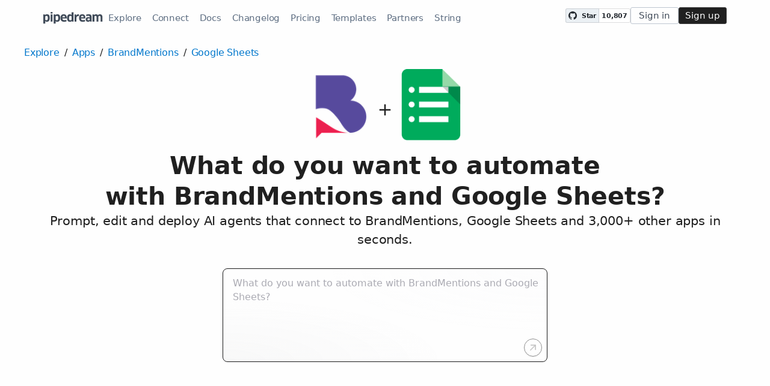

--- FILE ---
content_type: text/css
request_url: https://pipedream.com/_static/windi.d7bc6482.css
body_size: 42234
content:
.animate-circle-1[data-v-5eaeaac9]{animation:scale-up-fade-out-5eaeaac9 1.5s linear -.5s infinite}.animate-circle-2[data-v-5eaeaac9]{animation:scale-up-fade-out-5eaeaac9 1.5s linear -1s infinite}.animate-circle-3[data-v-5eaeaac9]{animation:scale-up-fade-out-5eaeaac9 1.5s linear 0s infinite}@keyframes scale-up-fade-out-5eaeaac9{75%,to{transform:scale(1.5);opacity:0}50%{opacity:.5}}.i-mdi-access-point{--un-icon:url("data:image/svg+xml;utf8,%3Csvg viewBox='0 0 24 24' width='1em' height='1em' xmlns='http://www.w3.org/2000/svg' %3E%3Cpath fill='currentColor' d='M4.93 4.93A9.97 9.97 0 0 0 2 12c0 2.76 1.12 5.26 2.93 7.07l1.41-1.41A7.94 7.94 0 0 1 4 12c0-2.21.89-4.22 2.34-5.66zm14.14 0l-1.41 1.41A7.96 7.96 0 0 1 20 12c0 2.22-.89 4.22-2.34 5.66l1.41 1.41A9.97 9.97 0 0 0 22 12c0-2.76-1.12-5.26-2.93-7.07M7.76 7.76A5.98 5.98 0 0 0 6 12c0 1.65.67 3.15 1.76 4.24l1.41-1.41A4 4 0 0 1 8 12c0-1.11.45-2.11 1.17-2.83zm8.48 0l-1.41 1.41A4 4 0 0 1 16 12c0 1.11-.45 2.11-1.17 2.83l1.41 1.41A5.98 5.98 0 0 0 18 12c0-1.65-.67-3.15-1.76-4.24M12 10a2 2 0 0 0-2 2a2 2 0 0 0 2 2a2 2 0 0 0 2-2a2 2 0 0 0-2-2'/%3E%3C/svg%3E");-webkit-mask:var(--un-icon) no-repeat;mask:var(--un-icon) no-repeat;-webkit-mask-size:100% 100%;mask-size:100% 100%;background-color:currentColor;color:inherit;width:1em;height:1em}.i-mdi-account,.i-mdi-user{--un-icon:url("data:image/svg+xml;utf8,%3Csvg viewBox='0 0 24 24' width='1em' height='1em' xmlns='http://www.w3.org/2000/svg' %3E%3Cpath fill='currentColor' d='M12 4a4 4 0 0 1 4 4a4 4 0 0 1-4 4a4 4 0 0 1-4-4a4 4 0 0 1 4-4m0 10c4.42 0 8 1.79 8 4v2H4v-2c0-2.21 3.58-4 8-4'/%3E%3C/svg%3E");-webkit-mask:var(--un-icon) no-repeat;mask:var(--un-icon) no-repeat;-webkit-mask-size:100% 100%;mask-size:100% 100%;background-color:currentColor;color:inherit;width:1em;height:1em}.i-mdi-account-box-multiple{--un-icon:url("data:image/svg+xml;utf8,%3Csvg viewBox='0 0 24 24' width='1em' height='1em' xmlns='http://www.w3.org/2000/svg' %3E%3Cpath fill='currentColor' d='M4 6H2v14a2 2 0 0 0 2 2h14v-2H4zm16-4a2 2 0 0 1 2 2v12a2 2 0 0 1-2 2H8a2 2 0 0 1-2-2V4a2 2 0 0 1 2-2zm-3 5a3 3 0 0 0-3-3a3 3 0 0 0-3 3a3 3 0 0 0 3 3a3 3 0 0 0 3-3m-9 8v1h12v-1c0-2-4-3.1-6-3.1S8 13 8 15'/%3E%3C/svg%3E");-webkit-mask:var(--un-icon) no-repeat;mask:var(--un-icon) no-repeat;-webkit-mask-size:100% 100%;mask-size:100% 100%;background-color:currentColor;color:inherit;width:1em;height:1em}.i-mdi-account-cancel-outline{--un-icon:url("data:image/svg+xml;utf8,%3Csvg viewBox='0 0 24 24' width='1em' height='1em' xmlns='http://www.w3.org/2000/svg' %3E%3Cpath fill='currentColor' d='M10 4a4 4 0 0 0-4 4a4 4 0 0 0 4 4a4 4 0 0 0 4-4a4 4 0 0 0-4-4m0 2a2 2 0 0 1 2 2a2 2 0 0 1-2 2a2 2 0 0 1-2-2a2 2 0 0 1 2-2m0 7c-2.67 0-8 1.33-8 4v3h9.5a6.5 6.5 0 0 1-.47-1.9H3.9V17c0-.64 3.13-2.1 6.1-2.1c.5 0 1 .05 1.5.13a6.5 6.5 0 0 1 1.05-1.74C11.61 13.1 10.71 13 10 13m7.5 0C15 13 13 15 13 17.5s2 4.5 4.5 4.5s4.5-2 4.5-4.5s-2-4.5-4.5-4.5m0 1.5c1.66 0 3 1.34 3 3c0 .56-.15 1.08-.42 1.5L16 14.92c.42-.27.94-.42 1.5-.42M14.92 16L19 20.08c-.42.27-.94.42-1.5.42c-1.66 0-3-1.34-3-3c0-.56.15-1.08.42-1.5'/%3E%3C/svg%3E");-webkit-mask:var(--un-icon) no-repeat;mask:var(--un-icon) no-repeat;-webkit-mask-size:100% 100%;mask-size:100% 100%;background-color:currentColor;color:inherit;width:1em;height:1em}.i-mdi-account-cog-outline{--un-icon:url("data:image/svg+xml;utf8,%3Csvg viewBox='0 0 24 24' width='1em' height='1em' xmlns='http://www.w3.org/2000/svg' %3E%3Cpath fill='currentColor' d='M10 4a4 4 0 0 0-4 4a4 4 0 0 0 4 4a4 4 0 0 0 4-4a4 4 0 0 0-4-4m0 2a2 2 0 0 1 2 2a2 2 0 0 1-2 2a2 2 0 0 1-2-2a2 2 0 0 1 2-2m7 6q-.24 0-.24.24l-.26 1.26c-.22.18-.54.34-.78.5l-1.28-.5c-.08 0-.24 0-.32.1l-.96 1.76c-.08.08-.08.24.08.32l1.04.82v1l-1.04.82c-.08.08-.16.24-.08.32l.96 1.76c.08.1.24.1.32.1l1.28-.5c.24.16.56.32.78.5l.26 1.26q0 .24.24.24h2c.08 0 .24-.08.24-.24l.16-1.26c.32-.18.64-.34.88-.5l1.22.5c.14 0 .3 0 .3-.1l1.04-1.76c.08-.08 0-.24-.08-.32l-1.04-.82v-1l1.04-.82c.08-.08.16-.24.08-.32L21.8 13.6c0-.1-.16-.1-.3-.1l-1.22.5c-.24-.16-.56-.32-.88-.5l-.16-1.26c0-.16-.16-.24-.24-.24zm-7 1c-2.67 0-8 1.33-8 4v3h9.67c-.28-.59-.48-1.23-.58-1.9H3.9V17c0-.64 3.13-2.1 6.1-2.1c.43 0 .87.04 1.3.1c.2-.64.47-1.24.82-1.79c-.78-.13-1.52-.21-2.12-.21m8.04 2.5c.8 0 1.46.66 1.46 1.54c0 .8-.66 1.46-1.46 1.46c-.88 0-1.54-.66-1.54-1.46c0-.88.66-1.54 1.54-1.54'/%3E%3C/svg%3E");-webkit-mask:var(--un-icon) no-repeat;mask:var(--un-icon) no-repeat;-webkit-mask-size:100% 100%;mask-size:100% 100%;background-color:currentColor;color:inherit;width:1em;height:1em}.i-mdi-account-group{--un-icon:url("data:image/svg+xml;utf8,%3Csvg viewBox='0 0 24 24' width='1em' height='1em' xmlns='http://www.w3.org/2000/svg' %3E%3Cpath fill='currentColor' d='M12 5.5A3.5 3.5 0 0 1 15.5 9a3.5 3.5 0 0 1-3.5 3.5A3.5 3.5 0 0 1 8.5 9A3.5 3.5 0 0 1 12 5.5M5 8c.56 0 1.08.15 1.53.42c-.15 1.43.27 2.85 1.13 3.96C7.16 13.34 6.16 14 5 14a3 3 0 0 1-3-3a3 3 0 0 1 3-3m14 0a3 3 0 0 1 3 3a3 3 0 0 1-3 3c-1.16 0-2.16-.66-2.66-1.62a5.54 5.54 0 0 0 1.13-3.96c.45-.27.97-.42 1.53-.42M5.5 18.25c0-2.07 2.91-3.75 6.5-3.75s6.5 1.68 6.5 3.75V20h-13zM0 20v-1.5c0-1.39 1.89-2.56 4.45-2.9c-.59.68-.95 1.62-.95 2.65V20zm24 0h-3.5v-1.75c0-1.03-.36-1.97-.95-2.65c2.56.34 4.45 1.51 4.45 2.9z'/%3E%3C/svg%3E");-webkit-mask:var(--un-icon) no-repeat;mask:var(--un-icon) no-repeat;-webkit-mask-size:100% 100%;mask-size:100% 100%;background-color:currentColor;color:inherit;width:1em;height:1em}.i-mdi-account-lock{--un-icon:url("data:image/svg+xml;utf8,%3Csvg viewBox='0 0 24 24' width='1em' height='1em' xmlns='http://www.w3.org/2000/svg' %3E%3Cpath fill='currentColor' d='M6 8c0-2.21 1.79-4 4-4s4 1.79 4 4s-1.79 4-4 4s-4-1.79-4-4m6 10.2c0-.96.5-1.86 1.2-2.46v-.24c0-.39.07-.76.18-1.12c-1.03-.24-2.17-.38-3.38-.38c-4.42 0-8 1.79-8 4v2h10zm10 .1v3.5c0 .6-.6 1.2-1.3 1.2h-5.5c-.6 0-1.2-.6-1.2-1.3v-3.5c0-.6.6-1.2 1.2-1.2v-1.5c0-1.4 1.4-2.5 2.8-2.5s2.8 1.1 2.8 2.5V17c.6 0 1.2.6 1.2 1.3m-2.5-2.8c0-.8-.7-1.3-1.5-1.3s-1.5.5-1.5 1.3V17h3z'/%3E%3C/svg%3E");-webkit-mask:var(--un-icon) no-repeat;mask:var(--un-icon) no-repeat;-webkit-mask-size:100% 100%;mask-size:100% 100%;background-color:currentColor;color:inherit;width:1em;height:1em}.i-mdi-account-multiple-plus{--un-icon:url("data:image/svg+xml;utf8,%3Csvg viewBox='0 0 24 24' width='1em' height='1em' xmlns='http://www.w3.org/2000/svg' %3E%3Cpath fill='currentColor' d='M19 17v2H7v-2s0-4 6-4s6 4 6 4m-3-9a3 3 0 1 0-3 3a3 3 0 0 0 3-3m3.2 5.06A5.6 5.6 0 0 1 21 17v2h3v-2s0-3.45-4.8-3.94M18 5a2.9 2.9 0 0 0-.89.14a5 5 0 0 1 0 5.72A2.9 2.9 0 0 0 18 11a3 3 0 0 0 0-6M8 10H5V7H3v3H0v2h3v3h2v-3h3Z'/%3E%3C/svg%3E");-webkit-mask:var(--un-icon) no-repeat;mask:var(--un-icon) no-repeat;-webkit-mask-size:100% 100%;mask-size:100% 100%;background-color:currentColor;color:inherit;width:1em;height:1em}.i-mdi-account-reactivate-outline{--un-icon:url("data:image/svg+xml;utf8,%3Csvg viewBox='0 0 24 24' width='1em' height='1em' xmlns='http://www.w3.org/2000/svg' %3E%3Cpath fill='currentColor' d='M21.5 9h-5l1.86-1.86A7.99 7.99 0 0 0 12 4c-4.42 0-8 3.58-8 8c0 1.83.61 3.5 1.64 4.85c1.22-1.4 3.51-2.35 6.36-2.35s5.15.95 6.36 2.35A7.95 7.95 0 0 0 20 12h2c0 5.5-4.5 10-10 10S2 17.5 2 12S6.5 2 12 2c3.14 0 5.95 1.45 7.78 3.72L21.5 4zM12 20c1.9 0 3.64-.66 5-1.76c-.64-1.01-2.55-1.74-5-1.74s-4.36.73-5 1.74c1.36 1.1 3.1 1.76 5 1.76m0-14c1.93 0 3.5 1.57 3.5 3.5S13.93 13 12 13s-3.5-1.57-3.5-3.5S10.07 6 12 6m0 2c-.83 0-1.5.67-1.5 1.5S11.17 11 12 11s1.5-.67 1.5-1.5S12.83 8 12 8'/%3E%3C/svg%3E");-webkit-mask:var(--un-icon) no-repeat;mask:var(--un-icon) no-repeat;-webkit-mask-size:100% 100%;mask-size:100% 100%;background-color:currentColor;color:inherit;width:1em;height:1em}.i-mdi-account-wrench{--un-icon:url("data:image/svg+xml;utf8,%3Csvg viewBox='0 0 24 24' width='1em' height='1em' xmlns='http://www.w3.org/2000/svg' %3E%3Cpath fill='currentColor' d='m22.9 21.2l-4.1-4.1c.4-1 .2-2.3-.7-3.1c-.9-.9-2.2-1.1-3.3-.6l1.9 1.9l-1.4 1.4l-2-2c-.5 1.1-.3 2.4.6 3.4c.9.9 2.1 1.1 3.1.7l4.1 4.1c.2.2.5.2.6 0l1-1c.3-.3.3-.6.2-.7M13 20H2v-2c0-2.2 3.6-4 8-4c.5 0 1 0 1.4.1c-.3.6-.4 1.2-.4 1.9c0 1.6.8 3.1 2 4M10 4C7.8 4 6 5.8 6 8s1.8 4 4 4s4-1.8 4-4s-1.8-4-4-4'/%3E%3C/svg%3E");-webkit-mask:var(--un-icon) no-repeat;mask:var(--un-icon) no-repeat;-webkit-mask-size:100% 100%;mask-size:100% 100%;background-color:currentColor;color:inherit;width:1em;height:1em}.i-mdi-alert,.i-mdi-warning{--un-icon:url("data:image/svg+xml;utf8,%3Csvg viewBox='0 0 24 24' width='1em' height='1em' xmlns='http://www.w3.org/2000/svg' %3E%3Cpath fill='currentColor' d='M13 14h-2V9h2m0 9h-2v-2h2M1 21h22L12 2z'/%3E%3C/svg%3E");-webkit-mask:var(--un-icon) no-repeat;mask:var(--un-icon) no-repeat;-webkit-mask-size:100% 100%;mask-size:100% 100%;background-color:currentColor;color:inherit;width:1em;height:1em}.i-mdi-alert-circle,.i-mdi-error{--un-icon:url("data:image/svg+xml;utf8,%3Csvg viewBox='0 0 24 24' width='1em' height='1em' xmlns='http://www.w3.org/2000/svg' %3E%3Cpath fill='currentColor' d='M13 13h-2V7h2m0 10h-2v-2h2M12 2A10 10 0 0 0 2 12a10 10 0 0 0 10 10a10 10 0 0 0 10-10A10 10 0 0 0 12 2'/%3E%3C/svg%3E");-webkit-mask:var(--un-icon) no-repeat;mask:var(--un-icon) no-repeat;-webkit-mask-size:100% 100%;mask-size:100% 100%;background-color:currentColor;color:inherit;width:1em;height:1em}.i-mdi-alert-outline,.i-mdi-warning-outline{--un-icon:url("data:image/svg+xml;utf8,%3Csvg viewBox='0 0 24 24' width='1em' height='1em' xmlns='http://www.w3.org/2000/svg' %3E%3Cpath fill='currentColor' d='M12 2L1 21h22M12 6l7.53 13H4.47M11 10v4h2v-4m-2 6v2h2v-2'/%3E%3C/svg%3E");-webkit-mask:var(--un-icon) no-repeat;mask:var(--un-icon) no-repeat;-webkit-mask-size:100% 100%;mask-size:100% 100%;background-color:currentColor;color:inherit;width:1em;height:1em}.i-mdi-alert-rhombus{--un-icon:url("data:image/svg+xml;utf8,%3Csvg viewBox='0 0 24 24' width='1em' height='1em' xmlns='http://www.w3.org/2000/svg' %3E%3Cpath fill='currentColor' d='M12 2c-.5 0-1 .19-1.41.59l-8 8c-.79.78-.79 2.04 0 2.82l8 8c.78.79 2.04.79 2.82 0l8-8c.79-.78.79-2.04 0-2.82l-8-8C13 2.19 12.5 2 12 2m-1 5h2v6h-2zm0 8h2v2h-2z'/%3E%3C/svg%3E");-webkit-mask:var(--un-icon) no-repeat;mask:var(--un-icon) no-repeat;-webkit-mask-size:100% 100%;mask-size:100% 100%;background-color:currentColor;color:inherit;width:1em;height:1em}.i-mdi-alpha{--un-icon:url("data:image/svg+xml;utf8,%3Csvg viewBox='0 0 24 24' width='1em' height='1em' xmlns='http://www.w3.org/2000/svg' %3E%3Cpath fill='currentColor' d='M18.08 17.8c-.46.13-.87.2-1.23.2c-1.2 0-2.01-.88-2.42-2.65h-.05c-.99 1.91-2.38 2.86-4.13 2.86c-1.31 0-2.36-.49-3.15-1.48S5.92 14.5 5.92 13c0-1.75.45-3.15 1.34-4.24s2.1-1.64 3.63-1.64c.82 0 1.56.23 2.2.68c.64.46 1.13 1.1 1.47 1.93h.04l.71-2.4h2.56l-2.14 5.32c.24 1.24.49 2.09.77 2.54c.24.45.58.68 1 .68c.24 0 .43-.04.6-.11zm-4.26-5.24c-.21-1.13-.55-2.01-1.01-2.61c-.45-.61-1-.91-1.63-.91c-.82 0-1.48.37-1.97 1.1c-.49.74-.71 1.65-.71 2.72c0 .98.19 1.79.62 2.45c.42.66.99.98 1.7.98c.6 0 1.15-.29 1.64-.84c.5-.57.91-1.4 1.24-2.49z'/%3E%3C/svg%3E");-webkit-mask:var(--un-icon) no-repeat;mask:var(--un-icon) no-repeat;-webkit-mask-size:100% 100%;mask-size:100% 100%;background-color:currentColor;color:inherit;width:1em;height:1em}.i-mdi-alphabetical-variant{--un-icon:url("data:image/svg+xml;utf8,%3Csvg viewBox='0 0 24 24' width='1em' height='1em' xmlns='http://www.w3.org/2000/svg' %3E%3Cpath fill='currentColor' d='M3 7a2 2 0 0 0-2 2v8h2v-4h2v4h2V9a2 2 0 0 0-2-2zm0 2h2v2H3m12-.5V9a2 2 0 0 0-2-2H9v10h4a2 2 0 0 0 2-2v-1.5a1.54 1.54 0 0 0-1.5-1.5a1.54 1.54 0 0 0 1.5-1.5M13 15h-2v-2h2zm0-4h-2V9h2m6-2a2 2 0 0 0-2 2v6a2 2 0 0 0 2 2h2a2 2 0 0 0 2-2v-1h-2v1h-2V9h2v1h2V9a2 2 0 0 0-2-2Z'/%3E%3C/svg%3E");-webkit-mask:var(--un-icon) no-repeat;mask:var(--un-icon) no-repeat;-webkit-mask-size:100% 100%;mask-size:100% 100%;background-color:currentColor;color:inherit;width:1em;height:1em}.i-mdi-api{--un-icon:url("data:image/svg+xml;utf8,%3Csvg viewBox='0 0 24 24' width='1em' height='1em' xmlns='http://www.w3.org/2000/svg' %3E%3Cpath fill='currentColor' d='M7 7H5a2 2 0 0 0-2 2v8h2v-4h2v4h2V9a2 2 0 0 0-2-2m0 4H5V9h2m7-2h-4v10h2v-4h2a2 2 0 0 0 2-2V9a2 2 0 0 0-2-2m0 4h-2V9h2m6 0v6h1v2h-4v-2h1V9h-1V7h4v2Z'/%3E%3C/svg%3E");-webkit-mask:var(--un-icon) no-repeat;mask:var(--un-icon) no-repeat;-webkit-mask-size:100% 100%;mask-size:100% 100%;background-color:currentColor;color:inherit;width:1em;height:1em}.i-mdi-application{--un-icon:url("data:image/svg+xml;utf8,%3Csvg viewBox='0 0 24 24' width='1em' height='1em' xmlns='http://www.w3.org/2000/svg' %3E%3Cpath fill='currentColor' d='M21 2H3c-1.1 0-2 .9-2 2v16c0 1.1.9 2 2 2h18c1.1 0 2-.9 2-2V4c0-1.1-.9-2-2-2m0 5H3V4h18z'/%3E%3C/svg%3E");-webkit-mask:var(--un-icon) no-repeat;mask:var(--un-icon) no-repeat;-webkit-mask-size:100% 100%;mask-size:100% 100%;background-color:currentColor;color:inherit;width:1em;height:1em}.i-mdi-application-cog-outline{--un-icon:url("data:image/svg+xml;utf8,%3Csvg viewBox='0 0 24 24' width='1em' height='1em' xmlns='http://www.w3.org/2000/svg' %3E%3Cpath fill='currentColor' d='M21.7 18.6v-1l1.1-.8c.1-.1.2-.2.1-.3l-1-1.7c0-.1-.2-.1-.3-.1l-1.2.5c-.3-.2-.6-.4-.9-.5l-.2-1.3c0-.1-.1-.2-.2-.2h-2c-.2 0-.3.1-.3.2l-.2 1.3c-.3.2-.5.3-.8.5l-1.2-.5c-.1 0-.2 0-.3.1l-1 1.7c0 .1 0 .2.1.3l1.1.8v1l-1.1.8c-.1.1-.2.2-.1.3l1 1.7c.1.1.2.1.3.1l1.2-.5c.2.2.5.4.8.5l.2 1.3c.1.1.2.2.3.2h2c.1 0 .2-.1.2-.2l.2-1.3c.3-.2.5-.3.8-.5l1.2.4c.1 0 .2 0 .3-.1l1-1.7c.1-.1.1-.2 0-.2zm-3.7.9c-.8 0-1.5-.7-1.5-1.5s.7-1.5 1.5-1.5s1.5.7 1.5 1.5s-.7 1.5-1.5 1.5M12.3 22H3c-1.1 0-2-.9-2-2V4c0-1.1.9-2 2-2h18c1.1 0 2 .9 2 2v9.1c-.6-.6-1.3-1.1-2-1.4V6H3v14h8.3c.2.7.5 1.4 1 2'/%3E%3C/svg%3E");-webkit-mask:var(--un-icon) no-repeat;mask:var(--un-icon) no-repeat;-webkit-mask-size:100% 100%;mask-size:100% 100%;background-color:currentColor;color:inherit;width:1em;height:1em}.i-mdi-application-export{--un-icon:url("data:image/svg+xml;utf8,%3Csvg viewBox='0 0 24 24' width='1em' height='1em' xmlns='http://www.w3.org/2000/svg' %3E%3Cpath fill='currentColor' d='M9 12h9.8l-2.5-2.5l1.4-1.4l4.9 4.9l-4.9 4.9l-1.4-1.4l2.5-2.5H9zm12 5.4V20H3V6h18v2.6l2 2V4c0-1.1-.9-2-2-2H3c-1.1 0-2 .9-2 2v16c0 1.1.9 2 2 2h18c1.1 0 2-.9 2-2v-4.6z'/%3E%3C/svg%3E");-webkit-mask:var(--un-icon) no-repeat;mask:var(--un-icon) no-repeat;-webkit-mask-size:100% 100%;mask-size:100% 100%;background-color:currentColor;color:inherit;width:1em;height:1em}.i-mdi-apps{--un-icon:url("data:image/svg+xml;utf8,%3Csvg viewBox='0 0 24 24' width='1em' height='1em' xmlns='http://www.w3.org/2000/svg' %3E%3Cpath fill='currentColor' d='M16 20h4v-4h-4m0-2h4v-4h-4m-6-2h4V4h-4m6 4h4V4h-4m-6 10h4v-4h-4m-6 4h4v-4H4m0 10h4v-4H4m6 4h4v-4h-4M4 8h4V4H4z'/%3E%3C/svg%3E");-webkit-mask:var(--un-icon) no-repeat;mask:var(--un-icon) no-repeat;-webkit-mask-size:100% 100%;mask-size:100% 100%;background-color:currentColor;color:inherit;width:1em;height:1em}.i-mdi-archive{--un-icon:url("data:image/svg+xml;utf8,%3Csvg viewBox='0 0 24 24' width='1em' height='1em' xmlns='http://www.w3.org/2000/svg' %3E%3Cpath fill='currentColor' d='M3 3h18v4H3zm1 5h16v13H4zm5.5 3a.5.5 0 0 0-.5.5V13h6v-1.5a.5.5 0 0 0-.5-.5z'/%3E%3C/svg%3E");-webkit-mask:var(--un-icon) no-repeat;mask:var(--un-icon) no-repeat;-webkit-mask-size:100% 100%;mask-size:100% 100%;background-color:currentColor;color:inherit;width:1em;height:1em}.i-mdi-archive-arrow-down{--un-icon:url("data:image/svg+xml;utf8,%3Csvg viewBox='0 0 24 24' width='1em' height='1em' xmlns='http://www.w3.org/2000/svg' %3E%3Cpath fill='currentColor' d='M3 3h18v4H3zm1 18V8h16v13zm10-7v-3h-4v3H7l5 5l5-5z'/%3E%3C/svg%3E");-webkit-mask:var(--un-icon) no-repeat;mask:var(--un-icon) no-repeat;-webkit-mask-size:100% 100%;mask-size:100% 100%;background-color:currentColor;color:inherit;width:1em;height:1em}.i-mdi-archive-arrow-up{--un-icon:url("data:image/svg+xml;utf8,%3Csvg viewBox='0 0 24 24' width='1em' height='1em' xmlns='http://www.w3.org/2000/svg' %3E%3Cpath fill='currentColor' d='M4 21h16V8H4m10 7v3h-4v-3H7l5-5l5 5M3 3h18v4H3'/%3E%3C/svg%3E");-webkit-mask:var(--un-icon) no-repeat;mask:var(--un-icon) no-repeat;-webkit-mask-size:100% 100%;mask-size:100% 100%;background-color:currentColor;color:inherit;width:1em;height:1em}.i-mdi-arrow-collapse-vertical{--un-icon:url("data:image/svg+xml;utf8,%3Csvg viewBox='0 0 24 24' width='1em' height='1em' xmlns='http://www.w3.org/2000/svg' %3E%3Cpath fill='currentColor' d='M4 12h16v2H4zm0-3h16v2H4zm12-5l-4 4l-4-4h3V1h2v3zM8 19l4-4l4 4h-3v3h-2v-3z'/%3E%3C/svg%3E");-webkit-mask:var(--un-icon) no-repeat;mask:var(--un-icon) no-repeat;-webkit-mask-size:100% 100%;mask-size:100% 100%;background-color:currentColor;color:inherit;width:1em;height:1em}.i-mdi-arrow-decision{--un-icon:url("data:image/svg+xml;utf8,%3Csvg viewBox='0 0 24 24' width='1em' height='1em' xmlns='http://www.w3.org/2000/svg' %3E%3Cpath fill='currentColor' d='M11 5H8l4-4l4 4h-3v4.43c-.75.46-1.42 1.03-2 1.69zm11 6l-4-4v3a6.747 6.747 0 0 0-7 6.17A3.006 3.006 0 0 0 9.17 20A3.006 3.006 0 0 0 13 21.83A3.01 3.01 0 0 0 14.83 18c-.3-.86-.98-1.53-1.83-1.83c.47-4 4.47-4.2 4.95-4.2v3zm-11.37.59A7.63 7.63 0 0 0 6 10V7l-4 4l4 4v-3c1.34.03 2.63.5 3.64 1.4c.25-.64.58-1.25.99-1.81'/%3E%3C/svg%3E");-webkit-mask:var(--un-icon) no-repeat;mask:var(--un-icon) no-repeat;-webkit-mask-size:100% 100%;mask-size:100% 100%;background-color:currentColor;color:inherit;width:1em;height:1em}.i-mdi-arrow-down{--un-icon:url("data:image/svg+xml;utf8,%3Csvg viewBox='0 0 24 24' width='1em' height='1em' xmlns='http://www.w3.org/2000/svg' %3E%3Cpath fill='currentColor' d='M11 4h2v12l5.5-5.5l1.42 1.42L12 19.84l-7.92-7.92L5.5 10.5L11 16z'/%3E%3C/svg%3E");-webkit-mask:var(--un-icon) no-repeat;mask:var(--un-icon) no-repeat;-webkit-mask-size:100% 100%;mask-size:100% 100%;background-color:currentColor;color:inherit;width:1em;height:1em}.i-mdi-arrow-down-bold{--un-icon:url("data:image/svg+xml;utf8,%3Csvg viewBox='0 0 24 24' width='1em' height='1em' xmlns='http://www.w3.org/2000/svg' %3E%3Cpath fill='currentColor' d='M9 4h6v8h4.84L12 19.84L4.16 12H9z'/%3E%3C/svg%3E");-webkit-mask:var(--un-icon) no-repeat;mask:var(--un-icon) no-repeat;-webkit-mask-size:100% 100%;mask-size:100% 100%;background-color:currentColor;color:inherit;width:1em;height:1em}.i-mdi-arrow-expand-down{--un-icon:url("data:image/svg+xml;utf8,%3Csvg viewBox='0 0 24 24' width='1em' height='1em' xmlns='http://www.w3.org/2000/svg' %3E%3Cpath fill='currentColor' d='M22 4V2H2v2h9v14.17l-5.5-5.5l-1.42 1.41L12 22l7.92-7.92l-1.42-1.41l-5.5 5.5V4z'/%3E%3C/svg%3E");-webkit-mask:var(--un-icon) no-repeat;mask:var(--un-icon) no-repeat;-webkit-mask-size:100% 100%;mask-size:100% 100%;background-color:currentColor;color:inherit;width:1em;height:1em}.i-mdi-arrow-expand-up{--un-icon:url("data:image/svg+xml;utf8,%3Csvg viewBox='0 0 24 24' width='1em' height='1em' xmlns='http://www.w3.org/2000/svg' %3E%3Cpath fill='currentColor' d='M2 20v2h20v-2h-9V5.83l5.5 5.5l1.42-1.41L12 2L4.08 9.92l1.42 1.41l5.5-5.5V20z'/%3E%3C/svg%3E");-webkit-mask:var(--un-icon) no-repeat;mask:var(--un-icon) no-repeat;-webkit-mask-size:100% 100%;mask-size:100% 100%;background-color:currentColor;color:inherit;width:1em;height:1em}.i-mdi-arrow-expand-vertical{--un-icon:url("data:image/svg+xml;utf8,%3Csvg viewBox='0 0 24 24' width='1em' height='1em' xmlns='http://www.w3.org/2000/svg' %3E%3Cpath fill='currentColor' d='M13 9v6h3l-4 4l-4-4h3V9H8l4-4l4 4zM4 2h16v2H4zm0 18h16v2H4z'/%3E%3C/svg%3E");-webkit-mask:var(--un-icon) no-repeat;mask:var(--un-icon) no-repeat;-webkit-mask-size:100% 100%;mask-size:100% 100%;background-color:currentColor;color:inherit;width:1em;height:1em}.i-mdi-arrow-left{--un-icon:url("data:image/svg+xml;utf8,%3Csvg viewBox='0 0 24 24' width='1em' height='1em' xmlns='http://www.w3.org/2000/svg' %3E%3Cpath fill='currentColor' d='M20 11v2H8l5.5 5.5l-1.42 1.42L4.16 12l7.92-7.92L13.5 5.5L8 11z'/%3E%3C/svg%3E");-webkit-mask:var(--un-icon) no-repeat;mask:var(--un-icon) no-repeat;-webkit-mask-size:100% 100%;mask-size:100% 100%;background-color:currentColor;color:inherit;width:1em;height:1em}.i-mdi-arrow-right{--un-icon:url("data:image/svg+xml;utf8,%3Csvg viewBox='0 0 24 24' width='1em' height='1em' xmlns='http://www.w3.org/2000/svg' %3E%3Cpath fill='currentColor' d='M4 11v2h12l-5.5 5.5l1.42 1.42L19.84 12l-7.92-7.92L10.5 5.5L16 11z'/%3E%3C/svg%3E");-webkit-mask:var(--un-icon) no-repeat;mask:var(--un-icon) no-repeat;-webkit-mask-size:100% 100%;mask-size:100% 100%;background-color:currentColor;color:inherit;width:1em;height:1em}.i-mdi-arrow-split-horizontal{--un-icon:url("data:image/svg+xml;utf8,%3Csvg viewBox='0 0 24 24' width='1em' height='1em' xmlns='http://www.w3.org/2000/svg' %3E%3Cpath fill='currentColor' d='M8 18h3v-3H2v-2h20v2h-9v3h3l-4 4zm4-16L8 6h3v3H2v2h20V9h-9V6h3z'/%3E%3C/svg%3E");-webkit-mask:var(--un-icon) no-repeat;mask:var(--un-icon) no-repeat;-webkit-mask-size:100% 100%;mask-size:100% 100%;background-color:currentColor;color:inherit;width:1em;height:1em}.i-mdi-arrow-split-vertical{--un-icon:url("data:image/svg+xml;utf8,%3Csvg viewBox='0 0 24 24' width='1em' height='1em' xmlns='http://www.w3.org/2000/svg' %3E%3Cpath fill='currentColor' d='M18 16v-3h-3v9h-2V2h2v9h3V8l4 4zM2 12l4 4v-3h3v9h2V2H9v9H6V8z'/%3E%3C/svg%3E");-webkit-mask:var(--un-icon) no-repeat;mask:var(--un-icon) no-repeat;-webkit-mask-size:100% 100%;mask-size:100% 100%;background-color:currentColor;color:inherit;width:1em;height:1em}.i-mdi-arrow-top-right{--un-icon:url("data:image/svg+xml;utf8,%3Csvg viewBox='0 0 24 24' width='1em' height='1em' xmlns='http://www.w3.org/2000/svg' %3E%3Cpath fill='currentColor' d='M5 17.59L15.59 7H9V5h10v10h-2V8.41L6.41 19z'/%3E%3C/svg%3E");-webkit-mask:var(--un-icon) no-repeat;mask:var(--un-icon) no-repeat;-webkit-mask-size:100% 100%;mask-size:100% 100%;background-color:currentColor;color:inherit;width:1em;height:1em}.i-mdi-arrow-up{--un-icon:url("data:image/svg+xml;utf8,%3Csvg viewBox='0 0 24 24' width='1em' height='1em' xmlns='http://www.w3.org/2000/svg' %3E%3Cpath fill='currentColor' d='M13 20h-2V8l-5.5 5.5l-1.42-1.42L12 4.16l7.92 7.92l-1.42 1.42L13 8z'/%3E%3C/svg%3E");-webkit-mask:var(--un-icon) no-repeat;mask:var(--un-icon) no-repeat;-webkit-mask-size:100% 100%;mask-size:100% 100%;background-color:currentColor;color:inherit;width:1em;height:1em}.i-mdi-arrow-up-bold{--un-icon:url("data:image/svg+xml;utf8,%3Csvg viewBox='0 0 24 24' width='1em' height='1em' xmlns='http://www.w3.org/2000/svg' %3E%3Cpath fill='currentColor' d='M15 20H9v-8H4.16L12 4.16L19.84 12H15z'/%3E%3C/svg%3E");-webkit-mask:var(--un-icon) no-repeat;mask:var(--un-icon) no-repeat;-webkit-mask-size:100% 100%;mask-size:100% 100%;background-color:currentColor;color:inherit;width:1em;height:1em}.i-mdi-arrow-up-thick{--un-icon:url("data:image/svg+xml;utf8,%3Csvg viewBox='0 0 24 24' width='1em' height='1em' xmlns='http://www.w3.org/2000/svg' %3E%3Cpath fill='currentColor' d='M14 20h-4v-9l-3.5 3.5l-2.42-2.42L12 4.16l7.92 7.92l-2.42 2.42L14 11z'/%3E%3C/svg%3E");-webkit-mask:var(--un-icon) no-repeat;mask:var(--un-icon) no-repeat;-webkit-mask-size:100% 100%;mask-size:100% 100%;background-color:currentColor;color:inherit;width:1em;height:1em}.i-mdi-axis-x-rotate-counterclockwise{--un-icon:url("data:image/svg+xml;utf8,%3Csvg viewBox='0 0 24 24' width='1em' height='1em' xmlns='http://www.w3.org/2000/svg' %3E%3Cpath fill='currentColor' d='m12 14l4-4l4 4h-3.1c-.46 4.56-2.48 8-4.9 8c-1.88 0-3.53-2.08-4.38-5.16l1.75-1.01C9.87 18.31 10.86 20 12 20c1.4 0 2.57-2.55 2.91-6zM1.11 17.13l12.78-7.38l.07.79L10.5 14h.04l-8.43 4.87zm20.78-12l1 1.74l-5.01 2.89c-.09-.73-.21-1.43-.38-2.1zM12 2c2.3 0 4.23 3.1 4.82 7.32L16 8.5l-1.13 1.13C14.5 6.37 13.35 4 12 4c-1.58 0-2.88 3.27-3 7.42l-2 1.15V12C7 6.5 9.24 2 12 2'/%3E%3C/svg%3E");-webkit-mask:var(--un-icon) no-repeat;mask:var(--un-icon) no-repeat;-webkit-mask-size:100% 100%;mask-size:100% 100%;background-color:currentColor;color:inherit;width:1em;height:1em}.i-mdi-axis-y-rotate-counterclockwise{--un-icon:url("data:image/svg+xml;utf8,%3Csvg viewBox='0 0 24 24' width='1em' height='1em' xmlns='http://www.w3.org/2000/svg' %3E%3Cpath fill='currentColor' d='M12 14h2.91c-.34 3.45-1.51 6-2.91 6c-1.58 0-2.88-3.27-3-7.42l-2-1.15V12c0 5.5 2.24 10 5 10c2.42 0 4.44-3.44 4.9-8H20l-4-4zm0-12c-1.88 0-3.53 2.08-4.38 5.16l1.75 1.01C9.87 5.69 10.86 4 12 4c1.27 0 2.36 2.11 2.79 5.08L16 7.88l.7.7C16 4.74 14.16 2 12 2M2.11 5.13l-1 1.74l-.05.07l10.06 5.81l1.6-1.59l-10.57-6.1zm19.78 13.74l1-1.74L19.2 15h-1.43l-.27 1.34z'/%3E%3C/svg%3E");-webkit-mask:var(--un-icon) no-repeat;mask:var(--un-icon) no-repeat;-webkit-mask-size:100% 100%;mask-size:100% 100%;background-color:currentColor;color:inherit;width:1em;height:1em}.i-mdi-bell{--un-icon:url("data:image/svg+xml;utf8,%3Csvg viewBox='0 0 24 24' width='1em' height='1em' xmlns='http://www.w3.org/2000/svg' %3E%3Cpath fill='currentColor' d='M21 19v1H3v-1l2-2v-6c0-3.1 2.03-5.83 5-6.71V4a2 2 0 0 1 2-2a2 2 0 0 1 2 2v.29c2.97.88 5 3.61 5 6.71v6zm-7 2a2 2 0 0 1-2 2a2 2 0 0 1-2-2'/%3E%3C/svg%3E");-webkit-mask:var(--un-icon) no-repeat;mask:var(--un-icon) no-repeat;-webkit-mask-size:100% 100%;mask-size:100% 100%;background-color:currentColor;color:inherit;width:1em;height:1em}.i-mdi-bell-off{--un-icon:url("data:image/svg+xml;utf8,%3Csvg viewBox='0 0 24 24' width='1em' height='1em' xmlns='http://www.w3.org/2000/svg' %3E%3Cpath fill='currentColor' d='M20.84 22.73L18.11 20H3v-1l2-2v-6c0-1.14.29-2.27.83-3.28L1.11 3l1.28-1.27l19.72 19.73zM19 15.8V11c0-3.1-2.03-5.83-5-6.71V4a2 2 0 0 0-2-2a2 2 0 0 0-2 2v.29c-.61.18-1.2.45-1.74.8zM12 23a2 2 0 0 0 2-2h-4a2 2 0 0 0 2 2'/%3E%3C/svg%3E");-webkit-mask:var(--un-icon) no-repeat;mask:var(--un-icon) no-repeat;-webkit-mask-size:100% 100%;mask-size:100% 100%;background-color:currentColor;color:inherit;width:1em;height:1em}.i-mdi-book-open-outline{--un-icon:url("data:image/svg+xml;utf8,%3Csvg viewBox='0 0 24 24' width='1em' height='1em' xmlns='http://www.w3.org/2000/svg' %3E%3Cpath fill='currentColor' d='M21 4H3a2 2 0 0 0-2 2v13a2 2 0 0 0 2 2h18a2 2 0 0 0 2-2V6a2 2 0 0 0-2-2M3 19V6h8v13zm18 0h-8V6h8zm-7-9.5h6V11h-6zm0 2.5h6v1.5h-6zm0 2.5h6V16h-6z'/%3E%3C/svg%3E");-webkit-mask:var(--un-icon) no-repeat;mask:var(--un-icon) no-repeat;-webkit-mask-size:100% 100%;mask-size:100% 100%;background-color:currentColor;color:inherit;width:1em;height:1em}.i-mdi-bullhorn{--un-icon:url("data:image/svg+xml;utf8,%3Csvg viewBox='0 0 24 24' width='1em' height='1em' xmlns='http://www.w3.org/2000/svg' %3E%3Cpath fill='currentColor' d='M12 8H4a2 2 0 0 0-2 2v4a2 2 0 0 0 2 2h1v4a1 1 0 0 0 1 1h2a1 1 0 0 0 1-1v-4h3l5 4V4zm9.5 4c0 1.71-.96 3.26-2.5 4V8c1.53.75 2.5 2.3 2.5 4'/%3E%3C/svg%3E");-webkit-mask:var(--un-icon) no-repeat;mask:var(--un-icon) no-repeat;-webkit-mask-size:100% 100%;mask-size:100% 100%;background-color:currentColor;color:inherit;width:1em;height:1em}.i-mdi-bullhorn-variant-outline{--un-icon:url("data:image/svg+xml;utf8,%3Csvg viewBox='0 0 24 24' width='1em' height='1em' xmlns='http://www.w3.org/2000/svg' %3E%3Cpath fill='currentColor' d='M20 2v2L4 8V6H2v12h2v-2l2 .5v2C6 20.4 7.6 22 9.5 22s3.5-1.6 3.5-3.5v-.2l7 1.7v2h2V2zm-9 16.5c0 .8-.7 1.5-1.5 1.5S8 19.3 8 18.5V17l3 .8zm9-.5L4 14v-4l16-4z'/%3E%3C/svg%3E");-webkit-mask:var(--un-icon) no-repeat;mask:var(--un-icon) no-repeat;-webkit-mask-size:100% 100%;mask-size:100% 100%;background-color:currentColor;color:inherit;width:1em;height:1em}.i-mdi-calendar-range{--un-icon:url("data:image/svg+xml;utf8,%3Csvg viewBox='0 0 24 24' width='1em' height='1em' xmlns='http://www.w3.org/2000/svg' %3E%3Cpath fill='currentColor' d='M9 10H7v2h2zm4 0h-2v2h2zm4 0h-2v2h2zm2-7h-1V1h-2v2H8V1H6v2H5a2 2 0 0 0-2 2v14a2 2 0 0 0 2 2h14a2 2 0 0 0 2-2V5a2 2 0 0 0-2-2m0 16H5V8h14z'/%3E%3C/svg%3E");-webkit-mask:var(--un-icon) no-repeat;mask:var(--un-icon) no-repeat;-webkit-mask-size:100% 100%;mask-size:100% 100%;background-color:currentColor;color:inherit;width:1em;height:1em}.i-mdi-call-split{--un-icon:url("data:image/svg+xml;utf8,%3Csvg viewBox='0 0 24 24' width='1em' height='1em' xmlns='http://www.w3.org/2000/svg' %3E%3Cpath fill='currentColor' d='m14 4l2.29 2.29l-2.88 2.88l1.42 1.42l2.88-2.88L20 10V4M10 4H4v6l2.29-2.29l4.71 4.7V20h2v-8.41l-5.29-5.3'/%3E%3C/svg%3E");-webkit-mask:var(--un-icon) no-repeat;mask:var(--un-icon) no-repeat;-webkit-mask-size:100% 100%;mask-size:100% 100%;background-color:currentColor;color:inherit;width:1em;height:1em}.i-mdi-cancel{--un-icon:url("data:image/svg+xml;utf8,%3Csvg viewBox='0 0 24 24' width='1em' height='1em' xmlns='http://www.w3.org/2000/svg' %3E%3Cpath fill='currentColor' d='M12 2c5.5 0 10 4.5 10 10s-4.5 10-10 10S2 17.5 2 12S6.5 2 12 2m0 2c-1.9 0-3.6.6-4.9 1.7l11.2 11.2c1-1.4 1.7-3.1 1.7-4.9c0-4.4-3.6-8-8-8m4.9 14.3L5.7 7.1C4.6 8.4 4 10.1 4 12c0 4.4 3.6 8 8 8c1.9 0 3.6-.6 4.9-1.7'/%3E%3C/svg%3E");-webkit-mask:var(--un-icon) no-repeat;mask:var(--un-icon) no-repeat;-webkit-mask-size:100% 100%;mask-size:100% 100%;background-color:currentColor;color:inherit;width:1em;height:1em}.i-mdi-caret,.i-mdi-chevron-up{--un-icon:url("data:image/svg+xml;utf8,%3Csvg viewBox='0 0 24 24' width='1em' height='1em' xmlns='http://www.w3.org/2000/svg' %3E%3Cpath fill='currentColor' d='M7.41 15.41L12 10.83l4.59 4.58L18 14l-6-6l-6 6z'/%3E%3C/svg%3E");-webkit-mask:var(--un-icon) no-repeat;mask:var(--un-icon) no-repeat;-webkit-mask-size:100% 100%;mask-size:100% 100%;background-color:currentColor;color:inherit;width:1em;height:1em}.i-mdi-caret-down,.i-mdi-menu-down{--un-icon:url("data:image/svg+xml;utf8,%3Csvg viewBox='0 0 24 24' width='1em' height='1em' xmlns='http://www.w3.org/2000/svg' %3E%3Cpath fill='currentColor' d='m7 10l5 5l5-5z'/%3E%3C/svg%3E");-webkit-mask:var(--un-icon) no-repeat;mask:var(--un-icon) no-repeat;-webkit-mask-size:100% 100%;mask-size:100% 100%;background-color:currentColor;color:inherit;width:1em;height:1em}.i-mdi-caret-up{--un-icon:url("data:image/svg+xml;utf8,%3Csvg viewBox='0 0 24 24' width='1em' height='1em' xmlns='http://www.w3.org/2000/svg' %3E%3Cpath fill='currentColor' d='m7 15l5-5l5 5z'/%3E%3C/svg%3E");-webkit-mask:var(--un-icon) no-repeat;mask:var(--un-icon) no-repeat;-webkit-mask-size:100% 100%;mask-size:100% 100%;background-color:currentColor;color:inherit;width:1em;height:1em}.i-mdi-cash-multiple{--un-icon:url("data:image/svg+xml;utf8,%3Csvg viewBox='0 0 24 24' width='1em' height='1em' xmlns='http://www.w3.org/2000/svg' %3E%3Cpath fill='currentColor' d='M5 6h18v12H5zm9 3a3 3 0 0 1 3 3a3 3 0 0 1-3 3a3 3 0 0 1-3-3a3 3 0 0 1 3-3M9 8a2 2 0 0 1-2 2v4a2 2 0 0 1 2 2h10a2 2 0 0 1 2-2v-4a2 2 0 0 1-2-2zm-8 2h2v10h16v2H1z'/%3E%3C/svg%3E");-webkit-mask:var(--un-icon) no-repeat;mask:var(--un-icon) no-repeat;-webkit-mask-size:100% 100%;mask-size:100% 100%;background-color:currentColor;color:inherit;width:1em;height:1em}.i-mdi-certificate{--un-icon:url("data:image/svg+xml;utf8,%3Csvg viewBox='0 0 24 24' width='1em' height='1em' xmlns='http://www.w3.org/2000/svg' %3E%3Cpath fill='currentColor' d='M4 3c-1.11 0-2 .89-2 2v10a2 2 0 0 0 2 2h8v5l3-3l3 3v-5h2a2 2 0 0 0 2-2V5a2 2 0 0 0-2-2zm8 2l3 2l3-2v3.5l3 1.5l-3 1.5V15l-3-2l-3 2v-3.5L9 10l3-1.5zM4 5h5v2H4zm0 4h3v2H4zm0 4h5v2H4z'/%3E%3C/svg%3E");-webkit-mask:var(--un-icon) no-repeat;mask:var(--un-icon) no-repeat;-webkit-mask-size:100% 100%;mask-size:100% 100%;background-color:currentColor;color:inherit;width:1em;height:1em}.i-mdi-chart-bar{--un-icon:url("data:image/svg+xml;utf8,%3Csvg viewBox='0 0 24 24' width='1em' height='1em' xmlns='http://www.w3.org/2000/svg' %3E%3Cpath fill='currentColor' d='M22 21H2V3h2v16h2v-9h4v9h2V6h4v13h2v-5h4z'/%3E%3C/svg%3E");-webkit-mask:var(--un-icon) no-repeat;mask:var(--un-icon) no-repeat;-webkit-mask-size:100% 100%;mask-size:100% 100%;background-color:currentColor;color:inherit;width:1em;height:1em}.i-mdi-chart-timeline{--un-icon:url("data:image/svg+xml;utf8,%3Csvg viewBox='0 0 24 24' width='1em' height='1em' xmlns='http://www.w3.org/2000/svg' %3E%3Cpath fill='currentColor' d='M2 2h2v18h18v2H2zm5 8h10v3H7zm4 5h10v3H11zM6 4h16v4h-2V6H8v2H6z'/%3E%3C/svg%3E");-webkit-mask:var(--un-icon) no-repeat;mask:var(--un-icon) no-repeat;-webkit-mask-size:100% 100%;mask-size:100% 100%;background-color:currentColor;color:inherit;width:1em;height:1em}.i-mdi-check{--un-icon:url("data:image/svg+xml;utf8,%3Csvg viewBox='0 0 24 24' width='1em' height='1em' xmlns='http://www.w3.org/2000/svg' %3E%3Cpath fill='currentColor' d='M21 7L9 19l-5.5-5.5l1.41-1.41L9 16.17L19.59 5.59z'/%3E%3C/svg%3E");-webkit-mask:var(--un-icon) no-repeat;mask:var(--un-icon) no-repeat;-webkit-mask-size:100% 100%;mask-size:100% 100%;background-color:currentColor;color:inherit;width:1em;height:1em}.i-mdi-check-bold{--un-icon:url("data:image/svg+xml;utf8,%3Csvg viewBox='0 0 24 24' width='1em' height='1em' xmlns='http://www.w3.org/2000/svg' %3E%3Cpath fill='currentColor' d='m9 20.42l-6.21-6.21l2.83-2.83L9 14.77l9.88-9.89l2.83 2.83z'/%3E%3C/svg%3E");-webkit-mask:var(--un-icon) no-repeat;mask:var(--un-icon) no-repeat;-webkit-mask-size:100% 100%;mask-size:100% 100%;background-color:currentColor;color:inherit;width:1em;height:1em}.i-mdi-check-circle{--un-icon:url("data:image/svg+xml;utf8,%3Csvg viewBox='0 0 24 24' width='1em' height='1em' xmlns='http://www.w3.org/2000/svg' %3E%3Cpath fill='currentColor' d='M12 2C6.5 2 2 6.5 2 12s4.5 10 10 10s10-4.5 10-10S17.5 2 12 2m-2 15l-5-5l1.41-1.41L10 14.17l7.59-7.59L19 8z'/%3E%3C/svg%3E");-webkit-mask:var(--un-icon) no-repeat;mask:var(--un-icon) no-repeat;-webkit-mask-size:100% 100%;mask-size:100% 100%;background-color:currentColor;color:inherit;width:1em;height:1em}.i-mdi-check-circle-outline{--un-icon:url("data:image/svg+xml;utf8,%3Csvg viewBox='0 0 24 24' width='1em' height='1em' xmlns='http://www.w3.org/2000/svg' %3E%3Cpath fill='currentColor' d='M12 2C6.5 2 2 6.5 2 12s4.5 10 10 10s10-4.5 10-10S17.5 2 12 2m0 18c-4.41 0-8-3.59-8-8s3.59-8 8-8s8 3.59 8 8s-3.59 8-8 8m4.59-12.42L10 14.17l-2.59-2.58L6 13l4 4l8-8z'/%3E%3C/svg%3E");-webkit-mask:var(--un-icon) no-repeat;mask:var(--un-icon) no-repeat;-webkit-mask-size:100% 100%;mask-size:100% 100%;background-color:currentColor;color:inherit;width:1em;height:1em}.i-mdi-checkbox-blank-circle-outline,.i-mdi-circle-outline,.i-mdi-radiobox-blank{--un-icon:url("data:image/svg+xml;utf8,%3Csvg viewBox='0 0 24 24' width='1em' height='1em' xmlns='http://www.w3.org/2000/svg' %3E%3Cpath fill='currentColor' d='M12 20a8 8 0 0 1-8-8a8 8 0 0 1 8-8a8 8 0 0 1 8 8a8 8 0 0 1-8 8m0-18A10 10 0 0 0 2 12a10 10 0 0 0 10 10a10 10 0 0 0 10-10A10 10 0 0 0 12 2'/%3E%3C/svg%3E");-webkit-mask:var(--un-icon) no-repeat;mask:var(--un-icon) no-repeat;-webkit-mask-size:100% 100%;mask-size:100% 100%;background-color:currentColor;color:inherit;width:1em;height:1em}.i-mdi-checkbox-blank-outline{--un-icon:url("data:image/svg+xml;utf8,%3Csvg viewBox='0 0 24 24' width='1em' height='1em' xmlns='http://www.w3.org/2000/svg' %3E%3Cpath fill='currentColor' d='M19 3H5c-1.11 0-2 .89-2 2v14a2 2 0 0 0 2 2h14a2 2 0 0 0 2-2V5a2 2 0 0 0-2-2m0 2v14H5V5z'/%3E%3C/svg%3E");-webkit-mask:var(--un-icon) no-repeat;mask:var(--un-icon) no-repeat;-webkit-mask-size:100% 100%;mask-size:100% 100%;background-color:currentColor;color:inherit;width:1em;height:1em}.i-mdi-checkbox-marked{--un-icon:url("data:image/svg+xml;utf8,%3Csvg viewBox='0 0 24 24' width='1em' height='1em' xmlns='http://www.w3.org/2000/svg' %3E%3Cpath fill='currentColor' d='m10 17l-5-5l1.41-1.42L10 14.17l7.59-7.59L19 8m0-5H5c-1.11 0-2 .89-2 2v14a2 2 0 0 0 2 2h14a2 2 0 0 0 2-2V5a2 2 0 0 0-2-2'/%3E%3C/svg%3E");-webkit-mask:var(--un-icon) no-repeat;mask:var(--un-icon) no-repeat;-webkit-mask-size:100% 100%;mask-size:100% 100%;background-color:currentColor;color:inherit;width:1em;height:1em}.i-mdi-checkbox-marked-circle-outline{--un-icon:url("data:image/svg+xml;utf8,%3Csvg viewBox='0 0 24 24' width='1em' height='1em' xmlns='http://www.w3.org/2000/svg' %3E%3Cpath fill='currentColor' d='M20 12a8 8 0 0 1-8 8a8 8 0 0 1-8-8a8 8 0 0 1 8-8c.76 0 1.5.11 2.2.31l1.57-1.57A9.8 9.8 0 0 0 12 2A10 10 0 0 0 2 12a10 10 0 0 0 10 10a10 10 0 0 0 10-10M7.91 10.08L6.5 11.5L11 16L21 6l-1.41-1.42L11 13.17z'/%3E%3C/svg%3E");-webkit-mask:var(--un-icon) no-repeat;mask:var(--un-icon) no-repeat;-webkit-mask-size:100% 100%;mask-size:100% 100%;background-color:currentColor;color:inherit;width:1em;height:1em}.i-mdi-chevron-double-left{--un-icon:url("data:image/svg+xml;utf8,%3Csvg viewBox='0 0 24 24' width='1em' height='1em' xmlns='http://www.w3.org/2000/svg' %3E%3Cpath fill='currentColor' d='M18.41 7.41L17 6l-6 6l6 6l1.41-1.41L13.83 12zm-6 0L11 6l-6 6l6 6l1.41-1.41L7.83 12z'/%3E%3C/svg%3E");-webkit-mask:var(--un-icon) no-repeat;mask:var(--un-icon) no-repeat;-webkit-mask-size:100% 100%;mask-size:100% 100%;background-color:currentColor;color:inherit;width:1em;height:1em}.i-mdi-chevron-double-right{--un-icon:url("data:image/svg+xml;utf8,%3Csvg viewBox='0 0 24 24' width='1em' height='1em' xmlns='http://www.w3.org/2000/svg' %3E%3Cpath fill='currentColor' d='M5.59 7.41L7 6l6 6l-6 6l-1.41-1.41L10.17 12zm6 0L13 6l6 6l-6 6l-1.41-1.41L16.17 12z'/%3E%3C/svg%3E");-webkit-mask:var(--un-icon) no-repeat;mask:var(--un-icon) no-repeat;-webkit-mask-size:100% 100%;mask-size:100% 100%;background-color:currentColor;color:inherit;width:1em;height:1em}.i-mdi-chevron-down{--un-icon:url("data:image/svg+xml;utf8,%3Csvg viewBox='0 0 24 24' width='1em' height='1em' xmlns='http://www.w3.org/2000/svg' %3E%3Cpath fill='currentColor' d='M7.41 8.58L12 13.17l4.59-4.59L18 10l-6 6l-6-6z'/%3E%3C/svg%3E");-webkit-mask:var(--un-icon) no-repeat;mask:var(--un-icon) no-repeat;-webkit-mask-size:100% 100%;mask-size:100% 100%;background-color:currentColor;color:inherit;width:1em;height:1em}.i-mdi-chevron-down-circle{--un-icon:url("data:image/svg+xml;utf8,%3Csvg viewBox='0 0 24 24' width='1em' height='1em' xmlns='http://www.w3.org/2000/svg' %3E%3Cpath fill='currentColor' d='M22 12a10 10 0 0 1-10 10A10 10 0 0 1 2 12A10 10 0 0 1 12 2a10 10 0 0 1 10 10M6 10l6 6l6-6l-1.4-1.4l-4.6 4.6l-4.6-4.6z'/%3E%3C/svg%3E");-webkit-mask:var(--un-icon) no-repeat;mask:var(--un-icon) no-repeat;-webkit-mask-size:100% 100%;mask-size:100% 100%;background-color:currentColor;color:inherit;width:1em;height:1em}.i-mdi-chevron-right,.i-mdi-keyboard-arrow-right{--un-icon:url("data:image/svg+xml;utf8,%3Csvg viewBox='0 0 24 24' width='1em' height='1em' xmlns='http://www.w3.org/2000/svg' %3E%3Cpath fill='currentColor' d='M8.59 16.58L13.17 12L8.59 7.41L10 6l6 6l-6 6z'/%3E%3C/svg%3E");-webkit-mask:var(--un-icon) no-repeat;mask:var(--un-icon) no-repeat;-webkit-mask-size:100% 100%;mask-size:100% 100%;background-color:currentColor;color:inherit;width:1em;height:1em}.i-mdi-chevron-up-circle{--un-icon:url("data:image/svg+xml;utf8,%3Csvg viewBox='0 0 24 24' width='1em' height='1em' xmlns='http://www.w3.org/2000/svg' %3E%3Cpath fill='currentColor' d='M22 12a10 10 0 0 1-10 10A10 10 0 0 1 2 12A10 10 0 0 1 12 2a10 10 0 0 1 10 10M7.4 15.4l4.6-4.6l4.6 4.6L18 14l-6-6l-6 6z'/%3E%3C/svg%3E");-webkit-mask:var(--un-icon) no-repeat;mask:var(--un-icon) no-repeat;-webkit-mask-size:100% 100%;mask-size:100% 100%;background-color:currentColor;color:inherit;width:1em;height:1em}.i-mdi-circle{--un-icon:url("data:image/svg+xml;utf8,%3Csvg viewBox='0 0 24 24' width='1em' height='1em' xmlns='http://www.w3.org/2000/svg' %3E%3Cpath fill='currentColor' d='M12 2A10 10 0 0 0 2 12a10 10 0 0 0 10 10a10 10 0 0 0 10-10A10 10 0 0 0 12 2'/%3E%3C/svg%3E");-webkit-mask:var(--un-icon) no-repeat;mask:var(--un-icon) no-repeat;-webkit-mask-size:100% 100%;mask-size:100% 100%;background-color:currentColor;color:inherit;width:1em;height:1em}.i-mdi-circle-medium{--un-icon:url("data:image/svg+xml;utf8,%3Csvg viewBox='0 0 24 24' width='1em' height='1em' xmlns='http://www.w3.org/2000/svg' %3E%3Cpath fill='currentColor' d='M12 8a4 4 0 0 0-4 4a4 4 0 0 0 4 4a4 4 0 0 0 4-4a4 4 0 0 0-4-4'/%3E%3C/svg%3E");-webkit-mask:var(--un-icon) no-repeat;mask:var(--un-icon) no-repeat;-webkit-mask-size:100% 100%;mask-size:100% 100%;background-color:currentColor;color:inherit;width:1em;height:1em}.i-mdi-circle-slice-5{--un-icon:url("data:image/svg+xml;utf8,%3Csvg viewBox='0 0 24 24' width='1em' height='1em' xmlns='http://www.w3.org/2000/svg' %3E%3Cpath fill='currentColor' d='M12 2c5.5 0 10 4.5 10 10s-4.5 10-10 10S2 17.5 2 12S6.5 2 12 2m0 2c-4.42 0-8 3.58-8 8s3.58 8 8 8s8-3.58 8-8s-3.58-8-8-8m0 1c3.87 0 7 3.13 7 7s-3.13 7-7 7c-1.93 0-3.68-.78-4.95-2.05L12 12z'/%3E%3C/svg%3E");-webkit-mask:var(--un-icon) no-repeat;mask:var(--un-icon) no-repeat;-webkit-mask-size:100% 100%;mask-size:100% 100%;background-color:currentColor;color:inherit;width:1em;height:1em}.i-mdi-close{--un-icon:url("data:image/svg+xml;utf8,%3Csvg viewBox='0 0 24 24' width='1em' height='1em' xmlns='http://www.w3.org/2000/svg' %3E%3Cpath fill='currentColor' d='M19 6.41L17.59 5L12 10.59L6.41 5L5 6.41L10.59 12L5 17.59L6.41 19L12 13.41L17.59 19L19 17.59L13.41 12z'/%3E%3C/svg%3E");-webkit-mask:var(--un-icon) no-repeat;mask:var(--un-icon) no-repeat;-webkit-mask-size:100% 100%;mask-size:100% 100%;background-color:currentColor;color:inherit;width:1em;height:1em}.i-mdi-close-box-multiple-outline{--un-icon:url("data:image/svg+xml;utf8,%3Csvg viewBox='0 0 24 24' width='1em' height='1em' xmlns='http://www.w3.org/2000/svg' %3E%3Cpath fill='currentColor' d='M20 2H8c-1.1 0-2 .9-2 2v12a2 2 0 0 0 2 2h12c1.11 0 2-.89 2-2V4a2 2 0 0 0-2-2m0 14H8V4h12zM4 6v14h14v2H4a2 2 0 0 1-2-2V6zm5.77 6.84L12.6 10L9.77 7.15l1.4-1.4L14 8.6l2.84-2.83l1.4 1.4L15.4 10l2.83 2.84l-1.4 1.4L14 11.4l-2.83 2.84z'/%3E%3C/svg%3E");-webkit-mask:var(--un-icon) no-repeat;mask:var(--un-icon) no-repeat;-webkit-mask-size:100% 100%;mask-size:100% 100%;background-color:currentColor;color:inherit;width:1em;height:1em}.i-mdi-close-box-outline{--un-icon:url("data:image/svg+xml;utf8,%3Csvg viewBox='0 0 24 24' width='1em' height='1em' xmlns='http://www.w3.org/2000/svg' %3E%3Cpath fill='currentColor' d='M19 3H5a2 2 0 0 0-2 2v14a2 2 0 0 0 2 2h14a2 2 0 0 0 2-2V5a2 2 0 0 0-2-2m0 16H5V5h14zM17 8.4L13.4 12l3.6 3.6l-1.4 1.4l-3.6-3.6L8.4 17L7 15.6l3.6-3.6L7 8.4L8.4 7l3.6 3.6L15.6 7z'/%3E%3C/svg%3E");-webkit-mask:var(--un-icon) no-repeat;mask:var(--un-icon) no-repeat;-webkit-mask-size:100% 100%;mask-size:100% 100%;background-color:currentColor;color:inherit;width:1em;height:1em}.i-mdi-close-circle{--un-icon:url("data:image/svg+xml;utf8,%3Csvg viewBox='0 0 24 24' width='1em' height='1em' xmlns='http://www.w3.org/2000/svg' %3E%3Cpath fill='currentColor' d='M12 2c5.53 0 10 4.47 10 10s-4.47 10-10 10S2 17.53 2 12S6.47 2 12 2m3.59 5L12 10.59L8.41 7L7 8.41L10.59 12L7 15.59L8.41 17L12 13.41L15.59 17L17 15.59L13.41 12L17 8.41z'/%3E%3C/svg%3E");-webkit-mask:var(--un-icon) no-repeat;mask:var(--un-icon) no-repeat;-webkit-mask-size:100% 100%;mask-size:100% 100%;background-color:currentColor;color:inherit;width:1em;height:1em}.i-mdi-close-circle-outline{--un-icon:url("data:image/svg+xml;utf8,%3Csvg viewBox='0 0 24 24' width='1em' height='1em' xmlns='http://www.w3.org/2000/svg' %3E%3Cpath fill='currentColor' d='M12 20c-4.41 0-8-3.59-8-8s3.59-8 8-8s8 3.59 8 8s-3.59 8-8 8m0-18C6.47 2 2 6.47 2 12s4.47 10 10 10s10-4.47 10-10S17.53 2 12 2m2.59 6L12 10.59L9.41 8L8 9.41L10.59 12L8 14.59L9.41 16L12 13.41L14.59 16L16 14.59L13.41 12L16 9.41z'/%3E%3C/svg%3E");-webkit-mask:var(--un-icon) no-repeat;mask:var(--un-icon) no-repeat;-webkit-mask-size:100% 100%;mask-size:100% 100%;background-color:currentColor;color:inherit;width:1em;height:1em}.i-mdi-close-thick{--un-icon:url("data:image/svg+xml;utf8,%3Csvg viewBox='0 0 24 24' width='1em' height='1em' xmlns='http://www.w3.org/2000/svg' %3E%3Cpath fill='currentColor' d='M20 6.91L17.09 4L12 9.09L6.91 4L4 6.91L9.09 12L4 17.09L6.91 20L12 14.91L17.09 20L20 17.09L14.91 12z'/%3E%3C/svg%3E");-webkit-mask:var(--un-icon) no-repeat;mask:var(--un-icon) no-repeat;-webkit-mask-size:100% 100%;mask-size:100% 100%;background-color:currentColor;color:inherit;width:1em;height:1em}.i-mdi-cloud{--un-icon:url("data:image/svg+xml;utf8,%3Csvg viewBox='0 0 24 24' width='1em' height='1em' xmlns='http://www.w3.org/2000/svg' %3E%3Cpath fill='currentColor' d='M6.5 20q-2.28 0-3.89-1.57Q1 16.85 1 14.58q0-1.95 1.17-3.48q1.18-1.53 3.08-1.95q.63-2.3 2.5-3.72Q9.63 4 12 4q2.93 0 4.96 2.04Q19 8.07 19 11q1.73.2 2.86 1.5q1.14 1.28 1.14 3q0 1.88-1.31 3.19T18.5 20Z'/%3E%3C/svg%3E");-webkit-mask:var(--un-icon) no-repeat;mask:var(--un-icon) no-repeat;-webkit-mask-size:100% 100%;mask-size:100% 100%;background-color:currentColor;color:inherit;width:1em;height:1em}.i-mdi-cloud-upload{--un-icon:url("data:image/svg+xml;utf8,%3Csvg viewBox='0 0 24 24' width='1em' height='1em' xmlns='http://www.w3.org/2000/svg' %3E%3Cpath fill='currentColor' d='M11 20H6.5q-2.28 0-3.89-1.57Q1 16.85 1 14.58q0-1.95 1.17-3.48q1.18-1.53 3.08-1.95q.63-2.3 2.5-3.72Q9.63 4 12 4q2.93 0 4.96 2.04Q19 8.07 19 11q1.73.2 2.86 1.5q1.14 1.28 1.14 3q0 1.88-1.31 3.19T18.5 20H13v-7.15l1.6 1.55L16 13l-4-4l-4 4l1.4 1.4l1.6-1.55Z'/%3E%3C/svg%3E");-webkit-mask:var(--un-icon) no-repeat;mask:var(--un-icon) no-repeat;-webkit-mask-size:100% 100%;mask-size:100% 100%;background-color:currentColor;color:inherit;width:1em;height:1em}.i-mdi-code{--un-icon:url("data:image/svg+xml;utf8,%3Csvg viewBox='0 0 24 24' width='1em' height='1em' xmlns='http://www.w3.org/2000/svg' %3E%3Cpath fill='currentColor' d='m12.89 3l1.96.4L11.11 21l-1.96-.4zm6.7 9L16 8.41V5.58L22.42 12L16 18.41v-2.83zM1.58 12L8 5.58v2.83L4.41 12L8 15.58v2.83z'/%3E%3C/svg%3E");-webkit-mask:var(--un-icon) no-repeat;mask:var(--un-icon) no-repeat;-webkit-mask-size:100% 100%;mask-size:100% 100%;background-color:currentColor;color:inherit;width:1em;height:1em}.i-mdi-code-array{--un-icon:url("data:image/svg+xml;utf8,%3Csvg viewBox='0 0 24 24' width='1em' height='1em' xmlns='http://www.w3.org/2000/svg' %3E%3Cpath fill='currentColor' d='M3 5a2 2 0 0 1 2-2h14a2 2 0 0 1 2 2v14a2 2 0 0 1-2 2H5a2 2 0 0 1-2-2zm3 1v12h4v-2H8V8h2V6zm10 10h-2v2h4V6h-4v2h2z'/%3E%3C/svg%3E");-webkit-mask:var(--un-icon) no-repeat;mask:var(--un-icon) no-repeat;-webkit-mask-size:100% 100%;mask-size:100% 100%;background-color:currentColor;color:inherit;width:1em;height:1em}.i-mdi-code-braces-box{--un-icon:url("data:image/svg+xml;utf8,%3Csvg viewBox='0 0 24 24' width='1em' height='1em' xmlns='http://www.w3.org/2000/svg' %3E%3Cpath fill='currentColor' d='M19 3H5c-1.1 0-2 .9-2 2v14c0 1.1.9 2 2 2h14c1.1 0 2-.9 2-2V5c0-1.1-.9-2-2-2m-8 5H9v2c0 1.1-.9 2-2 2c1.1 0 2 .9 2 2v2h2v2H9c-1.1 0-2-.9-2-2v-1c0-1.1-.9-2-2-2v-2c1.1 0 2-.9 2-2V8c0-1.1.9-2 2-2h2zm8 5c-1.1 0-2 .9-2 2v1c0 1.1-.9 2-2 2h-2v-2h2v-2c0-1.1.9-2 2-2c-1.1 0-2-.9-2-2V8h-2V6h2c1.1 0 2 .9 2 2v1c0 1.1.9 2 2 2z'/%3E%3C/svg%3E");-webkit-mask:var(--un-icon) no-repeat;mask:var(--un-icon) no-repeat;-webkit-mask-size:100% 100%;mask-size:100% 100%;background-color:currentColor;color:inherit;width:1em;height:1em}.i-mdi-code-json{--un-icon:url("data:image/svg+xml;utf8,%3Csvg viewBox='0 0 24 24' width='1em' height='1em' xmlns='http://www.w3.org/2000/svg' %3E%3Cpath fill='currentColor' d='M5 3h2v2H5v5a2 2 0 0 1-2 2a2 2 0 0 1 2 2v5h2v2H5c-1.07-.27-2-.9-2-2v-4a2 2 0 0 0-2-2H0v-2h1a2 2 0 0 0 2-2V5a2 2 0 0 1 2-2m14 0a2 2 0 0 1 2 2v4a2 2 0 0 0 2 2h1v2h-1a2 2 0 0 0-2 2v4a2 2 0 0 1-2 2h-2v-2h2v-5a2 2 0 0 1 2-2a2 2 0 0 1-2-2V5h-2V3zm-7 12a1 1 0 0 1 1 1a1 1 0 0 1-1 1a1 1 0 0 1-1-1a1 1 0 0 1 1-1m-4 0a1 1 0 0 1 1 1a1 1 0 0 1-1 1a1 1 0 0 1-1-1a1 1 0 0 1 1-1m8 0a1 1 0 0 1 1 1a1 1 0 0 1-1 1a1 1 0 0 1-1-1a1 1 0 0 1 1-1'/%3E%3C/svg%3E");-webkit-mask:var(--un-icon) no-repeat;mask:var(--un-icon) no-repeat;-webkit-mask-size:100% 100%;mask-size:100% 100%;background-color:currentColor;color:inherit;width:1em;height:1em}.i-mdi-code-tags{--un-icon:url("data:image/svg+xml;utf8,%3Csvg viewBox='0 0 24 24' width='1em' height='1em' xmlns='http://www.w3.org/2000/svg' %3E%3Cpath fill='currentColor' d='m14.6 16.6l4.6-4.6l-4.6-4.6L16 6l6 6l-6 6zm-5.2 0L4.8 12l4.6-4.6L8 6l-6 6l6 6z'/%3E%3C/svg%3E");-webkit-mask:var(--un-icon) no-repeat;mask:var(--un-icon) no-repeat;-webkit-mask-size:100% 100%;mask-size:100% 100%;background-color:currentColor;color:inherit;width:1em;height:1em}.i-mdi-cog{--un-icon:url("data:image/svg+xml;utf8,%3Csvg viewBox='0 0 24 24' width='1em' height='1em' xmlns='http://www.w3.org/2000/svg' %3E%3Cpath fill='currentColor' d='M12 15.5A3.5 3.5 0 0 1 8.5 12A3.5 3.5 0 0 1 12 8.5a3.5 3.5 0 0 1 3.5 3.5a3.5 3.5 0 0 1-3.5 3.5m7.43-2.53c.04-.32.07-.64.07-.97s-.03-.66-.07-1l2.11-1.63c.19-.15.24-.42.12-.64l-2-3.46c-.12-.22-.39-.31-.61-.22l-2.49 1c-.52-.39-1.06-.73-1.69-.98l-.37-2.65A.506.506 0 0 0 14 2h-4c-.25 0-.46.18-.5.42l-.37 2.65c-.63.25-1.17.59-1.69.98l-2.49-1c-.22-.09-.49 0-.61.22l-2 3.46c-.13.22-.07.49.12.64L4.57 11c-.04.34-.07.67-.07 1s.03.65.07.97l-2.11 1.66c-.19.15-.25.42-.12.64l2 3.46c.12.22.39.3.61.22l2.49-1.01c.52.4 1.06.74 1.69.99l.37 2.65c.04.24.25.42.5.42h4c.25 0 .46-.18.5-.42l.37-2.65c.63-.26 1.17-.59 1.69-.99l2.49 1.01c.22.08.49 0 .61-.22l2-3.46c.12-.22.07-.49-.12-.64z'/%3E%3C/svg%3E");-webkit-mask:var(--un-icon) no-repeat;mask:var(--un-icon) no-repeat;-webkit-mask-size:100% 100%;mask-size:100% 100%;background-color:currentColor;color:inherit;width:1em;height:1em}.i-mdi-cog-outline,.i-mdi-settings-outline{--un-icon:url("data:image/svg+xml;utf8,%3Csvg viewBox='0 0 24 24' width='1em' height='1em' xmlns='http://www.w3.org/2000/svg' %3E%3Cpath fill='currentColor' d='M12 8a4 4 0 0 1 4 4a4 4 0 0 1-4 4a4 4 0 0 1-4-4a4 4 0 0 1 4-4m0 2a2 2 0 0 0-2 2a2 2 0 0 0 2 2a2 2 0 0 0 2-2a2 2 0 0 0-2-2m-2 12c-.25 0-.46-.18-.5-.42l-.37-2.65c-.63-.25-1.17-.59-1.69-.99l-2.49 1.01c-.22.08-.49 0-.61-.22l-2-3.46a.493.493 0 0 1 .12-.64l2.11-1.66L4.5 12l.07-1l-2.11-1.63a.493.493 0 0 1-.12-.64l2-3.46c.12-.22.39-.31.61-.22l2.49 1c.52-.39 1.06-.73 1.69-.98l.37-2.65c.04-.24.25-.42.5-.42h4c.25 0 .46.18.5.42l.37 2.65c.63.25 1.17.59 1.69.98l2.49-1c.22-.09.49 0 .61.22l2 3.46c.13.22.07.49-.12.64L19.43 11l.07 1l-.07 1l2.11 1.63c.19.15.25.42.12.64l-2 3.46c-.12.22-.39.31-.61.22l-2.49-1c-.52.39-1.06.73-1.69.98l-.37 2.65c-.04.24-.25.42-.5.42zm1.25-18l-.37 2.61c-1.2.25-2.26.89-3.03 1.78L5.44 7.35l-.75 1.3L6.8 10.2a5.55 5.55 0 0 0 0 3.6l-2.12 1.56l.75 1.3l2.43-1.04c.77.88 1.82 1.52 3.01 1.76l.37 2.62h1.52l.37-2.61c1.19-.25 2.24-.89 3.01-1.77l2.43 1.04l.75-1.3l-2.12-1.55c.4-1.17.4-2.44 0-3.61l2.11-1.55l-.75-1.3l-2.41 1.04a5.42 5.42 0 0 0-3.03-1.77L12.75 4z'/%3E%3C/svg%3E");-webkit-mask:var(--un-icon) no-repeat;mask:var(--un-icon) no-repeat;-webkit-mask-size:100% 100%;mask-size:100% 100%;background-color:currentColor;color:inherit;width:1em;height:1em}.i-mdi-comment-outline{--un-icon:url("data:image/svg+xml;utf8,%3Csvg viewBox='0 0 24 24' width='1em' height='1em' xmlns='http://www.w3.org/2000/svg' %3E%3Cpath fill='currentColor' d='M9 22a1 1 0 0 1-1-1v-3H4a2 2 0 0 1-2-2V4a2 2 0 0 1 2-2h16a2 2 0 0 1 2 2v12a2 2 0 0 1-2 2h-6.1l-3.7 3.71c-.2.19-.45.29-.7.29zm1-6v3.08L13.08 16H20V4H4v12z'/%3E%3C/svg%3E");-webkit-mask:var(--un-icon) no-repeat;mask:var(--un-icon) no-repeat;-webkit-mask-size:100% 100%;mask-size:100% 100%;background-color:currentColor;color:inherit;width:1em;height:1em}.i-mdi-comment-plus-outline{--un-icon:url("data:image/svg+xml;utf8,%3Csvg viewBox='0 0 24 24' width='1em' height='1em' xmlns='http://www.w3.org/2000/svg' %3E%3Cpath fill='currentColor' d='M9 22a1 1 0 0 1-1-1v-3H4a2 2 0 0 1-2-2V4a2 2 0 0 1 2-2h16a2 2 0 0 1 2 2v12a2 2 0 0 1-2 2h-6.1l-3.7 3.71c-.2.19-.45.29-.7.29zm1-6v3.08L13.08 16H20V4H4v12zm1-10h2v3h3v2h-3v3h-2v-3H8V9h3z'/%3E%3C/svg%3E");-webkit-mask:var(--un-icon) no-repeat;mask:var(--un-icon) no-repeat;-webkit-mask-size:100% 100%;mask-size:100% 100%;background-color:currentColor;color:inherit;width:1em;height:1em}.i-mdi-comment-quote{--un-icon:url("data:image/svg+xml;utf8,%3Csvg viewBox='0 0 24 24' width='1em' height='1em' xmlns='http://www.w3.org/2000/svg' %3E%3Cpath fill='currentColor' d='M20 2H4c-1.1 0-2 .9-2 2v12c0 1.1.9 2 2 2h4v3c0 .6.4 1 1 1h.5c.2 0 .5-.1.7-.3l3.7-3.7H20c1.1 0 2-.9 2-2V4c0-1.1-.9-2-2-2m-9 11H7V8.8L8.3 6h2L8.9 9H11zm6 0h-4V8.8L14.3 6h2l-1.4 3H17z'/%3E%3C/svg%3E");-webkit-mask:var(--un-icon) no-repeat;mask:var(--un-icon) no-repeat;-webkit-mask-size:100% 100%;mask-size:100% 100%;background-color:currentColor;color:inherit;width:1em;height:1em}.i-mdi-comment-text{--un-icon:url("data:image/svg+xml;utf8,%3Csvg viewBox='0 0 24 24' width='1em' height='1em' xmlns='http://www.w3.org/2000/svg' %3E%3Cpath fill='currentColor' d='M9 22a1 1 0 0 1-1-1v-3H4a2 2 0 0 1-2-2V4a2 2 0 0 1 2-2h16a2 2 0 0 1 2 2v12a2 2 0 0 1-2 2h-6.1l-3.7 3.71c-.2.19-.45.29-.7.29zM5 5v2h14V5zm0 4v2h8V9zm0 4v2h10v-2z'/%3E%3C/svg%3E");-webkit-mask:var(--un-icon) no-repeat;mask:var(--un-icon) no-repeat;-webkit-mask-size:100% 100%;mask-size:100% 100%;background-color:currentColor;color:inherit;width:1em;height:1em}.i-mdi-comment-text-outline{--un-icon:url("data:image/svg+xml;utf8,%3Csvg viewBox='0 0 24 24' width='1em' height='1em' xmlns='http://www.w3.org/2000/svg' %3E%3Cpath fill='currentColor' d='M9 22a1 1 0 0 1-1-1v-3H4a2 2 0 0 1-2-2V4a2 2 0 0 1 2-2h16a2 2 0 0 1 2 2v12a2 2 0 0 1-2 2h-6.1l-3.7 3.71c-.2.19-.45.29-.7.29zm1-6v3.08L13.08 16H20V4H4v12zM6 7h12v2H6zm0 4h9v2H6z'/%3E%3C/svg%3E");-webkit-mask:var(--un-icon) no-repeat;mask:var(--un-icon) no-repeat;-webkit-mask-size:100% 100%;mask-size:100% 100%;background-color:currentColor;color:inherit;width:1em;height:1em}.i-mdi-connection{--un-icon:url("data:image/svg+xml;utf8,%3Csvg viewBox='0 0 24 24' width='1em' height='1em' xmlns='http://www.w3.org/2000/svg' %3E%3Cpath fill='currentColor' d='M21.4 7.5c.8.8.8 2.1 0 2.8l-2.8 2.8l-7.8-7.8l2.8-2.8c.8-.8 2.1-.8 2.8 0l1.8 1.8l3-3l1.4 1.4l-3 3zm-5.8 5.8l-1.4-1.4l-2.8 2.8l-2.1-2.1l2.8-2.8l-1.4-1.4l-2.8 2.8l-1.5-1.4l-2.8 2.8c-.8.8-.8 2.1 0 2.8l1.8 1.8l-4 4l1.4 1.4l4-4l1.8 1.8c.8.8 2.1.8 2.8 0l2.8-2.8l-1.4-1.4z'/%3E%3C/svg%3E");-webkit-mask:var(--un-icon) no-repeat;mask:var(--un-icon) no-repeat;-webkit-mask-size:100% 100%;mask-size:100% 100%;background-color:currentColor;color:inherit;width:1em;height:1em}.i-mdi-console-line{--un-icon:url("data:image/svg+xml;utf8,%3Csvg viewBox='0 0 24 24' width='1em' height='1em' xmlns='http://www.w3.org/2000/svg' %3E%3Cpath fill='currentColor' d='M13 19v-3h8v3zm-4.5-6L2.47 7h4.24l4.96 4.95c.58.59.58 1.55 0 2.12L6.74 19H2.5z'/%3E%3C/svg%3E");-webkit-mask:var(--un-icon) no-repeat;mask:var(--un-icon) no-repeat;-webkit-mask-size:100% 100%;mask-size:100% 100%;background-color:currentColor;color:inherit;width:1em;height:1em}.i-mdi-contain{--un-icon:url("data:image/svg+xml;utf8,%3Csvg viewBox='0 0 24 24' width='1em' height='1em' xmlns='http://www.w3.org/2000/svg' %3E%3Cpath fill='currentColor' d='M2 3h6v2H4v14h4v2H2zm5 14v-2h2v2zm4 0v-2h2v2zm4 0v-2h2v2zm7-14v18h-6v-2h4V5h-4V3z'/%3E%3C/svg%3E");-webkit-mask:var(--un-icon) no-repeat;mask:var(--un-icon) no-repeat;-webkit-mask-size:100% 100%;mask-size:100% 100%;background-color:currentColor;color:inherit;width:1em;height:1em}.i-mdi-content-copy{--un-icon:url("data:image/svg+xml;utf8,%3Csvg viewBox='0 0 24 24' width='1em' height='1em' xmlns='http://www.w3.org/2000/svg' %3E%3Cpath fill='currentColor' d='M19 21H8V7h11m0-2H8a2 2 0 0 0-2 2v14a2 2 0 0 0 2 2h11a2 2 0 0 0 2-2V7a2 2 0 0 0-2-2m-3-4H4a2 2 0 0 0-2 2v14h2V3h12z'/%3E%3C/svg%3E");-webkit-mask:var(--un-icon) no-repeat;mask:var(--un-icon) no-repeat;-webkit-mask-size:100% 100%;mask-size:100% 100%;background-color:currentColor;color:inherit;width:1em;height:1em}.i-mdi-content-duplicate{--un-icon:url("data:image/svg+xml;utf8,%3Csvg viewBox='0 0 24 24' width='1em' height='1em' xmlns='http://www.w3.org/2000/svg' %3E%3Cpath fill='currentColor' d='M11 17H4a2 2 0 0 1-2-2V3a2 2 0 0 1 2-2h12v2H4v12h7v-2l4 3l-4 3zm8 4V7H8v6H6V7a2 2 0 0 1 2-2h11a2 2 0 0 1 2 2v14a2 2 0 0 1-2 2H8a2 2 0 0 1-2-2v-2h2v2z'/%3E%3C/svg%3E");-webkit-mask:var(--un-icon) no-repeat;mask:var(--un-icon) no-repeat;-webkit-mask-size:100% 100%;mask-size:100% 100%;background-color:currentColor;color:inherit;width:1em;height:1em}.i-mdi-content-paste{--un-icon:url("data:image/svg+xml;utf8,%3Csvg viewBox='0 0 24 24' width='1em' height='1em' xmlns='http://www.w3.org/2000/svg' %3E%3Cpath fill='currentColor' d='M19 20H5V4h2v3h10V4h2m-7-2a1 1 0 0 1 1 1a1 1 0 0 1-1 1a1 1 0 0 1-1-1a1 1 0 0 1 1-1m7 0h-4.18C14.4.84 13.3 0 12 0S9.6.84 9.18 2H5a2 2 0 0 0-2 2v16a2 2 0 0 0 2 2h14a2 2 0 0 0 2-2V4a2 2 0 0 0-2-2'/%3E%3C/svg%3E");-webkit-mask:var(--un-icon) no-repeat;mask:var(--un-icon) no-repeat;-webkit-mask-size:100% 100%;mask-size:100% 100%;background-color:currentColor;color:inherit;width:1em;height:1em}.i-mdi-creation-outline{--un-icon:url("data:image/svg+xml;utf8,%3Csvg viewBox='0 0 24 24' width='1em' height='1em' xmlns='http://www.w3.org/2000/svg' %3E%3Cpath fill='currentColor' d='m9 4l2.5 5.5L17 12l-5.5 2.5L9 20l-2.5-5.5L1 12l5.5-2.5zm0 4.83L8 11l-2.17 1L8 13l1 2.17L10 13l2.17-1L10 11zM19 9l-1.26-2.74L15 5l2.74-1.25L19 1l1.25 2.75L23 5l-2.75 1.26zm0 14l-1.26-2.74L15 19l2.74-1.25L19 15l1.25 2.75L23 19l-2.75 1.26z'/%3E%3C/svg%3E");-webkit-mask:var(--un-icon) no-repeat;mask:var(--un-icon) no-repeat;-webkit-mask-size:100% 100%;mask-size:100% 100%;background-color:currentColor;color:inherit;width:1em;height:1em}.i-mdi-credit-card{--un-icon:url("data:image/svg+xml;utf8,%3Csvg viewBox='0 0 24 24' width='1em' height='1em' xmlns='http://www.w3.org/2000/svg' %3E%3Cpath fill='currentColor' d='M20 4H4a2 2 0 0 0-2 2v12a2 2 0 0 0 2 2h16a2 2 0 0 0 2-2V6a2 2 0 0 0-2-2m0 7H4V8h16Z'/%3E%3C/svg%3E");-webkit-mask:var(--un-icon) no-repeat;mask:var(--un-icon) no-repeat;-webkit-mask-size:100% 100%;mask-size:100% 100%;background-color:currentColor;color:inherit;width:1em;height:1em}.i-mdi-cube-outline{--un-icon:url("data:image/svg+xml;utf8,%3Csvg viewBox='0 0 24 24' width='1em' height='1em' xmlns='http://www.w3.org/2000/svg' %3E%3Cpath fill='currentColor' d='M21 16.5c0 .38-.21.71-.53.88l-7.9 4.44c-.16.12-.36.18-.57.18s-.41-.06-.57-.18l-7.9-4.44A.99.99 0 0 1 3 16.5v-9c0-.38.21-.71.53-.88l7.9-4.44c.16-.12.36-.18.57-.18s.41.06.57.18l7.9 4.44c.32.17.53.5.53.88zM12 4.15L6.04 7.5L12 10.85l5.96-3.35zM5 15.91l6 3.38v-6.71L5 9.21zm14 0v-6.7l-6 3.37v6.71z'/%3E%3C/svg%3E");-webkit-mask:var(--un-icon) no-repeat;mask:var(--un-icon) no-repeat;-webkit-mask-size:100% 100%;mask-size:100% 100%;background-color:currentColor;color:inherit;width:1em;height:1em}.i-mdi-cursor-text{--un-icon:url("data:image/svg+xml;utf8,%3Csvg viewBox='0 0 24 24' width='1em' height='1em' xmlns='http://www.w3.org/2000/svg' %3E%3Cpath fill='currentColor' d='M13 19a1 1 0 0 0 1 1h2v2h-2.5c-.55 0-1.5-.45-1.5-1c0 .55-.95 1-1.5 1H8v-2h2a1 1 0 0 0 1-1V5a1 1 0 0 0-1-1H8V2h2.5c.55 0 1.5.45 1.5 1c0-.55.95-1 1.5-1H16v2h-2a1 1 0 0 0-1 1z'/%3E%3C/svg%3E");-webkit-mask:var(--un-icon) no-repeat;mask:var(--un-icon) no-repeat;-webkit-mask-size:100% 100%;mask-size:100% 100%;background-color:currentColor;color:inherit;width:1em;height:1em}.i-mdi-database{--un-icon:url("data:image/svg+xml;utf8,%3Csvg viewBox='0 0 24 24' width='1em' height='1em' xmlns='http://www.w3.org/2000/svg' %3E%3Cpath fill='currentColor' d='M12 3C7.58 3 4 4.79 4 7s3.58 4 8 4s8-1.79 8-4s-3.58-4-8-4M4 9v3c0 2.21 3.58 4 8 4s8-1.79 8-4V9c0 2.21-3.58 4-8 4s-8-1.79-8-4m0 5v3c0 2.21 3.58 4 8 4s8-1.79 8-4v-3c0 2.21-3.58 4-8 4s-8-1.79-8-4'/%3E%3C/svg%3E");-webkit-mask:var(--un-icon) no-repeat;mask:var(--un-icon) no-repeat;-webkit-mask-size:100% 100%;mask-size:100% 100%;background-color:currentColor;color:inherit;width:1em;height:1em}.i-mdi-delete,.i-mdi-trash{--un-icon:url("data:image/svg+xml;utf8,%3Csvg viewBox='0 0 24 24' width='1em' height='1em' xmlns='http://www.w3.org/2000/svg' %3E%3Cpath fill='currentColor' d='M19 4h-3.5l-1-1h-5l-1 1H5v2h14M6 19a2 2 0 0 0 2 2h8a2 2 0 0 0 2-2V7H6z'/%3E%3C/svg%3E");-webkit-mask:var(--un-icon) no-repeat;mask:var(--un-icon) no-repeat;-webkit-mask-size:100% 100%;mask-size:100% 100%;background-color:currentColor;color:inherit;width:1em;height:1em}.i-mdi-delete-forever{--un-icon:url("data:image/svg+xml;utf8,%3Csvg viewBox='0 0 24 24' width='1em' height='1em' xmlns='http://www.w3.org/2000/svg' %3E%3Cpath fill='currentColor' d='M6 19a2 2 0 0 0 2 2h8a2 2 0 0 0 2-2V7H6zm2.46-7.12l1.41-1.41L12 12.59l2.12-2.12l1.41 1.41L13.41 14l2.12 2.12l-1.41 1.41L12 15.41l-2.12 2.12l-1.41-1.41L10.59 14zM15.5 4l-1-1h-5l-1 1H5v2h14V4z'/%3E%3C/svg%3E");-webkit-mask:var(--un-icon) no-repeat;mask:var(--un-icon) no-repeat;-webkit-mask-size:100% 100%;mask-size:100% 100%;background-color:currentColor;color:inherit;width:1em;height:1em}.i-mdi-delete-sweep{--un-icon:url("data:image/svg+xml;utf8,%3Csvg viewBox='0 0 24 24' width='1em' height='1em' xmlns='http://www.w3.org/2000/svg' %3E%3Cpath fill='currentColor' d='M15 16h4v2h-4zm0-8h7v2h-7zm0 4h6v2h-6zM3 18a2 2 0 0 0 2 2h6a2 2 0 0 0 2-2V8H3zM14 5h-3l-1-1H6L5 5H2v2h12z'/%3E%3C/svg%3E");-webkit-mask:var(--un-icon) no-repeat;mask:var(--un-icon) no-repeat;-webkit-mask-size:100% 100%;mask-size:100% 100%;background-color:currentColor;color:inherit;width:1em;height:1em}.i-mdi-dns{--un-icon:url("data:image/svg+xml;utf8,%3Csvg viewBox='0 0 24 24' width='1em' height='1em' xmlns='http://www.w3.org/2000/svg' %3E%3Cpath fill='currentColor' d='M7 9a2 2 0 0 1-2-2a2 2 0 0 1 2-2a2 2 0 0 1 2 2a2 2 0 0 1-2 2m13-6H4a1 1 0 0 0-1 1v6a1 1 0 0 0 1 1h16a1 1 0 0 0 1-1V4a1 1 0 0 0-1-1M7 19a2 2 0 0 1-2-2a2 2 0 0 1 2-2a2 2 0 0 1 2 2a2 2 0 0 1-2 2m13-6H4a1 1 0 0 0-1 1v6a1 1 0 0 0 1 1h16a1 1 0 0 0 1-1v-6a1 1 0 0 0-1-1'/%3E%3C/svg%3E");-webkit-mask:var(--un-icon) no-repeat;mask:var(--un-icon) no-repeat;-webkit-mask-size:100% 100%;mask-size:100% 100%;background-color:currentColor;color:inherit;width:1em;height:1em}.i-mdi-dock-right{--un-icon:url("data:image/svg+xml;utf8,%3Csvg viewBox='0 0 24 24' width='1em' height='1em' xmlns='http://www.w3.org/2000/svg' %3E%3Cpath fill='currentColor' d='M20 4H4a2 2 0 0 0-2 2v12a2 2 0 0 0 2 2h16a2 2 0 0 0 2-2V6a2 2 0 0 0-2-2m-5 14H4V6h11Z'/%3E%3C/svg%3E");-webkit-mask:var(--un-icon) no-repeat;mask:var(--un-icon) no-repeat;-webkit-mask-size:100% 100%;mask-size:100% 100%;background-color:currentColor;color:inherit;width:1em;height:1em}.i-mdi-document{--un-icon:url("data:image/svg+xml;utf8,%3Csvg viewBox='0 0 24 24' width='1em' height='1em' xmlns='http://www.w3.org/2000/svg' %3E%3Cpath d='M5 3h14a2 2 0 0 1 2 2v14a2 2 0 0 1-2 2H5a2 2 0 0 1-2-2V5a2 2 0 0 1 2-2zm2 4v2h10V7H7zm0 4v2h10v-2H7zm0 4v2h7v-2H7z' fill='currentColor'/%3E%3C/svg%3E");-webkit-mask:var(--un-icon) no-repeat;mask:var(--un-icon) no-repeat;-webkit-mask-size:100% 100%;mask-size:100% 100%;background-color:currentColor;color:inherit;width:1em;height:1em}.i-mdi-dots-grid{--un-icon:url("data:image/svg+xml;utf8,%3Csvg viewBox='0 0 24 24' width='1em' height='1em' xmlns='http://www.w3.org/2000/svg' %3E%3Cpath fill='currentColor' d='M12 16c1.1 0 2 .9 2 2s-.9 2-2 2s-2-.9-2-2s.9-2 2-2m0-6c1.1 0 2 .9 2 2s-.9 2-2 2s-2-.9-2-2s.9-2 2-2m0-6c1.1 0 2 .9 2 2s-.9 2-2 2s-2-.9-2-2s.9-2 2-2M6 16c1.1 0 2 .9 2 2s-.9 2-2 2s-2-.9-2-2s.9-2 2-2m0-6c1.1 0 2 .9 2 2s-.9 2-2 2s-2-.9-2-2s.9-2 2-2m0-6c1.1 0 2 .9 2 2s-.9 2-2 2s-2-.9-2-2s.9-2 2-2m12 12c1.1 0 2 .9 2 2s-.9 2-2 2s-2-.9-2-2s.9-2 2-2m0-6c1.1 0 2 .9 2 2s-.9 2-2 2s-2-.9-2-2s.9-2 2-2m0-6c1.1 0 2 .9 2 2s-.9 2-2 2s-2-.9-2-2s.9-2 2-2'/%3E%3C/svg%3E");-webkit-mask:var(--un-icon) no-repeat;mask:var(--un-icon) no-repeat;-webkit-mask-size:100% 100%;mask-size:100% 100%;background-color:currentColor;color:inherit;width:1em;height:1em}.i-mdi-dots-vertical{--un-icon:url("data:image/svg+xml;utf8,%3Csvg viewBox='0 0 24 24' width='1em' height='1em' xmlns='http://www.w3.org/2000/svg' %3E%3Cpath fill='currentColor' d='M12 16a2 2 0 0 1 2 2a2 2 0 0 1-2 2a2 2 0 0 1-2-2a2 2 0 0 1 2-2m0-6a2 2 0 0 1 2 2a2 2 0 0 1-2 2a2 2 0 0 1-2-2a2 2 0 0 1 2-2m0-6a2 2 0 0 1 2 2a2 2 0 0 1-2 2a2 2 0 0 1-2-2a2 2 0 0 1 2-2'/%3E%3C/svg%3E");-webkit-mask:var(--un-icon) no-repeat;mask:var(--un-icon) no-repeat;-webkit-mask-size:100% 100%;mask-size:100% 100%;background-color:currentColor;color:inherit;width:1em;height:1em}.i-mdi-download{--un-icon:url("data:image/svg+xml;utf8,%3Csvg viewBox='0 0 24 24' width='1em' height='1em' xmlns='http://www.w3.org/2000/svg' %3E%3Cpath fill='currentColor' d='M5 20h14v-2H5m14-9h-4V3H9v6H5l7 7z'/%3E%3C/svg%3E");-webkit-mask:var(--un-icon) no-repeat;mask:var(--un-icon) no-repeat;-webkit-mask-size:100% 100%;mask-size:100% 100%;background-color:currentColor;color:inherit;width:1em;height:1em}.i-mdi-edit,.i-mdi-pencil{--un-icon:url("data:image/svg+xml;utf8,%3Csvg viewBox='0 0 24 24' width='1em' height='1em' xmlns='http://www.w3.org/2000/svg' %3E%3Cpath fill='currentColor' d='M20.71 7.04c.39-.39.39-1.04 0-1.41l-2.34-2.34c-.37-.39-1.02-.39-1.41 0l-1.84 1.83l3.75 3.75M3 17.25V21h3.75L17.81 9.93l-3.75-3.75z'/%3E%3C/svg%3E");-webkit-mask:var(--un-icon) no-repeat;mask:var(--un-icon) no-repeat;-webkit-mask-size:100% 100%;mask-size:100% 100%;background-color:currentColor;color:inherit;width:1em;height:1em}.i-mdi-email{--un-icon:url("data:image/svg+xml;utf8,%3Csvg viewBox='0 0 24 24' width='1em' height='1em' xmlns='http://www.w3.org/2000/svg' %3E%3Cpath fill='currentColor' d='m20 8l-8 5l-8-5V6l8 5l8-5m0-2H4c-1.11 0-2 .89-2 2v12a2 2 0 0 0 2 2h16a2 2 0 0 0 2-2V6a2 2 0 0 0-2-2'/%3E%3C/svg%3E");-webkit-mask:var(--un-icon) no-repeat;mask:var(--un-icon) no-repeat;-webkit-mask-size:100% 100%;mask-size:100% 100%;background-color:currentColor;color:inherit;width:1em;height:1em}.i-mdi-error-outline{--un-icon:url("data:image/svg+xml;utf8,%3Csvg viewBox='0 0 24 24' width='1em' height='1em' xmlns='http://www.w3.org/2000/svg' %3E%3Cpath fill='currentColor' d='M11 15h2v2h-2zm0-8h2v6h-2zm1-5C6.47 2 2 6.5 2 12a10 10 0 0 0 10 10a10 10 0 0 0 10-10A10 10 0 0 0 12 2m0 18a8 8 0 0 1-8-8a8 8 0 0 1 8-8a8 8 0 0 1 8 8a8 8 0 0 1-8 8'/%3E%3C/svg%3E");-webkit-mask:var(--un-icon) no-repeat;mask:var(--un-icon) no-repeat;-webkit-mask-size:100% 100%;mask-size:100% 100%;background-color:currentColor;color:inherit;width:1em;height:1em}.i-mdi-exclamation-thick{--un-icon:url("data:image/svg+xml;utf8,%3Csvg viewBox='0 0 24 24' width='1em' height='1em' xmlns='http://www.w3.org/2000/svg' %3E%3Cpath fill='currentColor' d='M10 3h4v11h-4zm0 18v-4h4v4z'/%3E%3C/svg%3E");-webkit-mask:var(--un-icon) no-repeat;mask:var(--un-icon) no-repeat;-webkit-mask-size:100% 100%;mask-size:100% 100%;background-color:currentColor;color:inherit;width:1em;height:1em}.i-mdi-exit-to-app{--un-icon:url("data:image/svg+xml;utf8,%3Csvg viewBox='0 0 24 24' width='1em' height='1em' xmlns='http://www.w3.org/2000/svg' %3E%3Cpath fill='currentColor' d='M19 3H5c-1.11 0-2 .89-2 2v4h2V5h14v14H5v-4H3v4a2 2 0 0 0 2 2h14a2 2 0 0 0 2-2V5a2 2 0 0 0-2-2m-8.92 12.58L11.5 17l5-5l-5-5l-1.42 1.41L12.67 11H3v2h9.67z'/%3E%3C/svg%3E");-webkit-mask:var(--un-icon) no-repeat;mask:var(--un-icon) no-repeat;-webkit-mask-size:100% 100%;mask-size:100% 100%;background-color:currentColor;color:inherit;width:1em;height:1em}.i-mdi-export{--un-icon:url("data:image/svg+xml;utf8,%3Csvg viewBox='0 0 24 24' width='1em' height='1em' xmlns='http://www.w3.org/2000/svg' %3E%3Cpath fill='currentColor' d='m23 12l-4-4v3h-9v2h9v3M1 18V6a2 2 0 0 1 2-2h12a2 2 0 0 1 2 2v3h-2V6H3v12h12v-3h2v3a2 2 0 0 1-2 2H3a2 2 0 0 1-2-2'/%3E%3C/svg%3E");-webkit-mask:var(--un-icon) no-repeat;mask:var(--un-icon) no-repeat;-webkit-mask-size:100% 100%;mask-size:100% 100%;background-color:currentColor;color:inherit;width:1em;height:1em}.i-mdi-external-link,.i-mdi-open-in-new{--un-icon:url("data:image/svg+xml;utf8,%3Csvg viewBox='0 0 24 24' width='1em' height='1em' xmlns='http://www.w3.org/2000/svg' %3E%3Cpath fill='currentColor' d='M14 3v2h3.59l-9.83 9.83l1.41 1.41L19 6.41V10h2V3m-2 16H5V5h7V3H5a2 2 0 0 0-2 2v14a2 2 0 0 0 2 2h14a2 2 0 0 0 2-2v-7h-2z'/%3E%3C/svg%3E");-webkit-mask:var(--un-icon) no-repeat;mask:var(--un-icon) no-repeat;-webkit-mask-size:100% 100%;mask-size:100% 100%;background-color:currentColor;color:inherit;width:1em;height:1em}.i-mdi-eye{--un-icon:url("data:image/svg+xml;utf8,%3Csvg viewBox='0 0 24 24' width='1em' height='1em' xmlns='http://www.w3.org/2000/svg' %3E%3Cpath fill='currentColor' d='M12 9a3 3 0 0 0-3 3a3 3 0 0 0 3 3a3 3 0 0 0 3-3a3 3 0 0 0-3-3m0 8a5 5 0 0 1-5-5a5 5 0 0 1 5-5a5 5 0 0 1 5 5a5 5 0 0 1-5 5m0-12.5C7 4.5 2.73 7.61 1 12c1.73 4.39 6 7.5 11 7.5s9.27-3.11 11-7.5c-1.73-4.39-6-7.5-11-7.5'/%3E%3C/svg%3E");-webkit-mask:var(--un-icon) no-repeat;mask:var(--un-icon) no-repeat;-webkit-mask-size:100% 100%;mask-size:100% 100%;background-color:currentColor;color:inherit;width:1em;height:1em}.i-mdi-eye-off{--un-icon:url("data:image/svg+xml;utf8,%3Csvg viewBox='0 0 24 24' width='1em' height='1em' xmlns='http://www.w3.org/2000/svg' %3E%3Cpath fill='currentColor' d='M11.83 9L15 12.16V12a3 3 0 0 0-3-3zm-4.3.8l1.55 1.55c-.05.21-.08.42-.08.65a3 3 0 0 0 3 3c.22 0 .44-.03.65-.08l1.55 1.55c-.67.33-1.41.53-2.2.53a5 5 0 0 1-5-5c0-.79.2-1.53.53-2.2M2 4.27l2.28 2.28l.45.45C3.08 8.3 1.78 10 1 12c1.73 4.39 6 7.5 11 7.5c1.55 0 3.03-.3 4.38-.84l.43.42L19.73 22L21 20.73L3.27 3M12 7a5 5 0 0 1 5 5c0 .64-.13 1.26-.36 1.82l2.93 2.93c1.5-1.25 2.7-2.89 3.43-4.75c-1.73-4.39-6-7.5-11-7.5c-1.4 0-2.74.25-4 .7l2.17 2.15C10.74 7.13 11.35 7 12 7'/%3E%3C/svg%3E");-webkit-mask:var(--un-icon) no-repeat;mask:var(--un-icon) no-repeat;-webkit-mask-size:100% 100%;mask-size:100% 100%;background-color:currentColor;color:inherit;width:1em;height:1em}.i-mdi-eye-outline{--un-icon:url("data:image/svg+xml;utf8,%3Csvg viewBox='0 0 24 24' width='1em' height='1em' xmlns='http://www.w3.org/2000/svg' %3E%3Cpath fill='currentColor' d='M12 9a3 3 0 0 1 3 3a3 3 0 0 1-3 3a3 3 0 0 1-3-3a3 3 0 0 1 3-3m0-4.5c5 0 9.27 3.11 11 7.5c-1.73 4.39-6 7.5-11 7.5S2.73 16.39 1 12c1.73-4.39 6-7.5 11-7.5M3.18 12a9.821 9.821 0 0 0 17.64 0a9.821 9.821 0 0 0-17.64 0'/%3E%3C/svg%3E");-webkit-mask:var(--un-icon) no-repeat;mask:var(--un-icon) no-repeat;-webkit-mask-size:100% 100%;mask-size:100% 100%;background-color:currentColor;color:inherit;width:1em;height:1em}.i-mdi-fast-forward{--un-icon:url("data:image/svg+xml;utf8,%3Csvg viewBox='0 0 24 24' width='1em' height='1em' xmlns='http://www.w3.org/2000/svg' %3E%3Cpath fill='currentColor' d='M13 6v12l8.5-6M4 18l8.5-6L4 6z'/%3E%3C/svg%3E");-webkit-mask:var(--un-icon) no-repeat;mask:var(--un-icon) no-repeat;-webkit-mask-size:100% 100%;mask-size:100% 100%;background-color:currentColor;color:inherit;width:1em;height:1em}.i-mdi-file{--un-icon:url("data:image/svg+xml;utf8,%3Csvg viewBox='0 0 24 24' width='1em' height='1em' xmlns='http://www.w3.org/2000/svg' %3E%3Cpath fill='currentColor' d='M13 9V3.5L18.5 9M6 2c-1.11 0-2 .89-2 2v16a2 2 0 0 0 2 2h12a2 2 0 0 0 2-2V8l-6-6z'/%3E%3C/svg%3E");-webkit-mask:var(--un-icon) no-repeat;mask:var(--un-icon) no-repeat;-webkit-mask-size:100% 100%;mask-size:100% 100%;background-color:currentColor;color:inherit;width:1em;height:1em}.i-mdi-file-cloud-outline{--un-icon:url("data:image/svg+xml;utf8,%3Csvg viewBox='0 0 24 24' width='1em' height='1em' xmlns='http://www.w3.org/2000/svg' %3E%3Cpath fill='currentColor' d='M14 2H6a2 2 0 0 0-2 2v16c0 1.11.89 2 2 2h12c1.11 0 2-.89 2-2V8zm4 18H6V4h7v5h5zm-1-3.08c0 1.15-.93 2.08-2.08 2.08H9.5A2.5 2.5 0 0 1 7 16.5c0-1.29 1-2.35 2.23-2.5c.52-1 1.56-1.67 2.77-1.67c1.5 0 2.78 1.09 3.07 2.5c1.07.1 1.93.99 1.93 2.09'/%3E%3C/svg%3E");-webkit-mask:var(--un-icon) no-repeat;mask:var(--un-icon) no-repeat;-webkit-mask-size:100% 100%;mask-size:100% 100%;background-color:currentColor;color:inherit;width:1em;height:1em}.i-mdi-file-document-multiple-outline{--un-icon:url("data:image/svg+xml;utf8,%3Csvg viewBox='0 0 24 24' width='1em' height='1em' xmlns='http://www.w3.org/2000/svg' %3E%3Cpath fill='currentColor' d='M16 0H8C6.9 0 6 .9 6 2v16c0 1.1.9 2 2 2h12c1.1 0 2-.9 2-2V6zm4 18H8V2h7v5h5zM4 4v18h16v2H4c-1.1 0-2-.9-2-2V4zm6 6v2h8v-2zm0 4v2h5v-2z'/%3E%3C/svg%3E");-webkit-mask:var(--un-icon) no-repeat;mask:var(--un-icon) no-repeat;-webkit-mask-size:100% 100%;mask-size:100% 100%;background-color:currentColor;color:inherit;width:1em;height:1em}.i-mdi-file-outline{--un-icon:url("data:image/svg+xml;utf8,%3Csvg viewBox='0 0 24 24' width='1em' height='1em' xmlns='http://www.w3.org/2000/svg' %3E%3Cpath fill='currentColor' d='M14 2H6a2 2 0 0 0-2 2v16a2 2 0 0 0 2 2h12a2 2 0 0 0 2-2V8zm4 18H6V4h7v5h5z'/%3E%3C/svg%3E");-webkit-mask:var(--un-icon) no-repeat;mask:var(--un-icon) no-repeat;-webkit-mask-size:100% 100%;mask-size:100% 100%;background-color:currentColor;color:inherit;width:1em;height:1em}.i-mdi-file-replace-outline{--un-icon:url("data:image/svg+xml;utf8,%3Csvg viewBox='0 0 24 24' width='1em' height='1em' xmlns='http://www.w3.org/2000/svg' %3E%3Cpath fill='currentColor' d='m14 3l-2-2H4a2 2 0 0 0-2 2v12a2 2 0 0 0 2 2h7v2l4-3l-4-3v2H4V3zm7 7v11a2 2 0 0 1-2 2H8a2 2 0 0 1-2-2v-2h2v2h11v-9h-5V7H8v6H6V7a2 2 0 0 1 2-2h8z'/%3E%3C/svg%3E");-webkit-mask:var(--un-icon) no-repeat;mask:var(--un-icon) no-repeat;-webkit-mask-size:100% 100%;mask-size:100% 100%;background-color:currentColor;color:inherit;width:1em;height:1em}.i-mdi-filter{--un-icon:url("data:image/svg+xml;utf8,%3Csvg viewBox='0 0 24 24' width='1em' height='1em' xmlns='http://www.w3.org/2000/svg' %3E%3Cpath fill='currentColor' d='M14 12v7.88c.04.3-.06.62-.29.83a.996.996 0 0 1-1.41 0l-2.01-2.01a.99.99 0 0 1-.29-.83V12h-.03L4.21 4.62a1 1 0 0 1 .17-1.4c.19-.14.4-.22.62-.22h14c.22 0 .43.08.62.22a1 1 0 0 1 .17 1.4L14.03 12z'/%3E%3C/svg%3E");-webkit-mask:var(--un-icon) no-repeat;mask:var(--un-icon) no-repeat;-webkit-mask-size:100% 100%;mask-size:100% 100%;background-color:currentColor;color:inherit;width:1em;height:1em}.i-mdi-filter-outline{--un-icon:url("data:image/svg+xml;utf8,%3Csvg viewBox='0 0 24 24' width='1em' height='1em' xmlns='http://www.w3.org/2000/svg' %3E%3Cpath fill='currentColor' d='M15 19.88c.04.3-.06.62-.29.83a.996.996 0 0 1-1.41 0L9.29 16.7a.99.99 0 0 1-.29-.83v-5.12L4.21 4.62a1 1 0 0 1 .17-1.4c.19-.14.4-.22.62-.22h14c.22 0 .43.08.62.22a1 1 0 0 1 .17 1.4L15 10.75zM7.04 5L11 10.06v5.52l2 2v-7.53L16.96 5z'/%3E%3C/svg%3E");-webkit-mask:var(--un-icon) no-repeat;mask:var(--un-icon) no-repeat;-webkit-mask-size:100% 100%;mask-size:100% 100%;background-color:currentColor;color:inherit;width:1em;height:1em}.i-mdi-filter-remove-outline{--un-icon:url("data:image/svg+xml;utf8,%3Csvg viewBox='0 0 24 24' width='1em' height='1em' xmlns='http://www.w3.org/2000/svg' %3E%3Cpath fill='currentColor' d='M14.73 20.83L17.58 18l-2.85-2.83l1.42-1.41L19 16.57l2.8-2.81l1.42 1.41L20.41 18l2.81 2.83l-1.42 1.41L19 19.4l-2.85 2.84zM13 19.88c.04.3-.06.62-.29.83a.996.996 0 0 1-1.41 0L7.29 16.7a.99.99 0 0 1-.29-.83v-5.12L2.21 4.62a1 1 0 0 1 .17-1.4c.19-.14.4-.22.62-.22h14c.22 0 .43.08.62.22a1 1 0 0 1 .17 1.4L13 10.75zM5.04 5L9 10.06v5.52l2 2v-7.53L14.96 5z'/%3E%3C/svg%3E");-webkit-mask:var(--un-icon) no-repeat;mask:var(--un-icon) no-repeat;-webkit-mask-size:100% 100%;mask-size:100% 100%;background-color:currentColor;color:inherit;width:1em;height:1em}.i-mdi-folder{--un-icon:url("data:image/svg+xml;utf8,%3Csvg viewBox='0 0 24 24' width='1em' height='1em' xmlns='http://www.w3.org/2000/svg' %3E%3Cpath fill='currentColor' d='M10 4H4c-1.11 0-2 .89-2 2v12a2 2 0 0 0 2 2h16a2 2 0 0 0 2-2V8a2 2 0 0 0-2-2h-8z'/%3E%3C/svg%3E");-webkit-mask:var(--un-icon) no-repeat;mask:var(--un-icon) no-repeat;-webkit-mask-size:100% 100%;mask-size:100% 100%;background-color:currentColor;color:inherit;width:1em;height:1em}.i-mdi-folder-arrow-right-outline{--un-icon:url("data:image/svg+xml;utf8,%3Csvg viewBox='0 0 24 24' width='1em' height='1em' xmlns='http://www.w3.org/2000/svg' %3E%3Cpath fill='currentColor' d='M13 19c0 .34.04.67.09 1H4a2 2 0 0 1-2-2V6c0-1.11.89-2 2-2h6l2 2h8a2 2 0 0 1 2 2v5.81c-.61-.35-1.28-.59-2-.72V8H4v10h9.09c-.05.33-.09.66-.09 1m10 0l-3-3v2h-4v2h4v2z'/%3E%3C/svg%3E");-webkit-mask:var(--un-icon) no-repeat;mask:var(--un-icon) no-repeat;-webkit-mask-size:100% 100%;mask-size:100% 100%;background-color:currentColor;color:inherit;width:1em;height:1em}.i-mdi-folder-off{--un-icon:url("data:image/svg+xml;utf8,%3Csvg viewBox='0 0 24 24' width='1em' height='1em' xmlns='http://www.w3.org/2000/svg' %3E%3Cpath fill='currentColor' d='m22.11 21.46l-1.27 1.27L18.11 20H4a2 2 0 0 1-2-2V6c0-.58.25-1.1.64-1.47L1.11 3l1.28-1.27zM22 18V8a2 2 0 0 0-2-2h-8l-2-2H7.2l14.68 14.68c.08-.21.12-.44.12-.68'/%3E%3C/svg%3E");-webkit-mask:var(--un-icon) no-repeat;mask:var(--un-icon) no-repeat;-webkit-mask-size:100% 100%;mask-size:100% 100%;background-color:currentColor;color:inherit;width:1em;height:1em}.i-mdi-folder-open{--un-icon:url("data:image/svg+xml;utf8,%3Csvg viewBox='0 0 24 24' width='1em' height='1em' xmlns='http://www.w3.org/2000/svg' %3E%3Cpath fill='currentColor' d='M19 20H4a2 2 0 0 1-2-2V6c0-1.11.89-2 2-2h6l2 2h7a2 2 0 0 1 2 2H4v10l2.14-8h17.07l-2.28 8.5c-.23.87-1.01 1.5-1.93 1.5'/%3E%3C/svg%3E");-webkit-mask:var(--un-icon) no-repeat;mask:var(--un-icon) no-repeat;-webkit-mask-size:100% 100%;mask-size:100% 100%;background-color:currentColor;color:inherit;width:1em;height:1em}.i-mdi-folder-open-outline{--un-icon:url("data:image/svg+xml;utf8,%3Csvg viewBox='0 0 24 24' width='1em' height='1em' xmlns='http://www.w3.org/2000/svg' %3E%3Cpath fill='currentColor' d='M6.1 10L4 18V8h17a2 2 0 0 0-2-2h-7l-2-2H4a2 2 0 0 0-2 2v12a2 2 0 0 0 2 2h15c.9 0 1.7-.6 1.9-1.5l2.3-8.5zM19 18H6l1.6-6h13z'/%3E%3C/svg%3E");-webkit-mask:var(--un-icon) no-repeat;mask:var(--un-icon) no-repeat;-webkit-mask-size:100% 100%;mask-size:100% 100%;background-color:currentColor;color:inherit;width:1em;height:1em}.i-mdi-folder-outline{--un-icon:url("data:image/svg+xml;utf8,%3Csvg viewBox='0 0 24 24' width='1em' height='1em' xmlns='http://www.w3.org/2000/svg' %3E%3Cpath fill='currentColor' d='M20 18H4V8h16m0-2h-8l-2-2H4c-1.11 0-2 .89-2 2v12a2 2 0 0 0 2 2h16a2 2 0 0 0 2-2V8a2 2 0 0 0-2-2'/%3E%3C/svg%3E");-webkit-mask:var(--un-icon) no-repeat;mask:var(--un-icon) no-repeat;-webkit-mask-size:100% 100%;mask-size:100% 100%;background-color:currentColor;color:inherit;width:1em;height:1em}.i-mdi-folders{--un-icon:url("data:image/svg+xml;utf8,%3Csvg viewBox='0 0 24 24' width='1em' height='1em' xmlns='http://www.w3.org/2000/svg' %3E%3Cpath fill='currentColor' d='M22 4h-8l-2-2H6a2 2 0 0 0-2 2v12a2 2 0 0 0 2 2h16a2 2 0 0 0 2-2V6a2 2 0 0 0-2-2M2 6H0v14a2 2 0 0 0 2 2h18v-2H2z'/%3E%3C/svg%3E");-webkit-mask:var(--un-icon) no-repeat;mask:var(--un-icon) no-repeat;-webkit-mask-size:100% 100%;mask-size:100% 100%;background-color:currentColor;color:inherit;width:1em;height:1em}.i-mdi-form-select{--un-icon:url("data:image/svg+xml;utf8,%3Csvg viewBox='0 0 24 24' width='1em' height='1em' xmlns='http://www.w3.org/2000/svg' %3E%3Cpath fill='currentColor' d='M15 5h3l-1.5 2zM5 2h14a2 2 0 0 1 2 2v16c0 1.11-.89 2-2 2H5a2 2 0 0 1-2-2V4c0-1.1.9-2 2-2m0 2v4h14V4zm0 16h14V10H5zm2-8h10v2H7zm0 4h10v2H7z'/%3E%3C/svg%3E");-webkit-mask:var(--un-icon) no-repeat;mask:var(--un-icon) no-repeat;-webkit-mask-size:100% 100%;mask-size:100% 100%;background-color:currentColor;color:inherit;width:1em;height:1em}.i-mdi-format-letter-case{--un-icon:url("data:image/svg+xml;utf8,%3Csvg viewBox='0 0 24 24' width='1em' height='1em' xmlns='http://www.w3.org/2000/svg' %3E%3Cpath fill='currentColor' d='M20.06 18a4 4 0 0 1-.2-.89c-.67.7-1.48 1.05-2.41 1.05c-.83 0-1.52-.24-2.05-.71c-.53-.45-.8-1.06-.8-1.79c0-.88.33-1.56 1-2.05s1.61-.73 2.83-.73h1.4v-.64q0-.735-.45-1.17c-.3-.29-.75-.43-1.33-.43c-.52 0-.95.12-1.3.36c-.35.25-.52.54-.52.89h-1.46c0-.43.15-.84.45-1.24c.28-.4.71-.71 1.22-.94c.51-.21 1.06-.35 1.69-.35c.98 0 1.74.24 2.29.73s.84 1.16.86 2.02V16c0 .8.1 1.42.3 1.88V18zm-2.4-1.12c.45 0 .88-.11 1.29-.32c.4-.21.7-.49.88-.83v-1.57H18.7c-1.77 0-2.66.47-2.66 1.41c0 .43.15.73.46.96c.3.23.68.35 1.16.35m-12.2-3.17h4.07L7.5 8.29zM6.64 6h1.72l4.71 12h-1.93l-.97-2.57H4.82L3.86 18H1.93z'/%3E%3C/svg%3E");-webkit-mask:var(--un-icon) no-repeat;mask:var(--un-icon) no-repeat;-webkit-mask-size:100% 100%;mask-size:100% 100%;background-color:currentColor;color:inherit;width:1em;height:1em}.i-mdi-format-list-bulleted{--un-icon:url("data:image/svg+xml;utf8,%3Csvg viewBox='0 0 24 24' width='1em' height='1em' xmlns='http://www.w3.org/2000/svg' %3E%3Cpath fill='currentColor' d='M7 5h14v2H7zm0 8v-2h14v2zM4 4.5A1.5 1.5 0 0 1 5.5 6A1.5 1.5 0 0 1 4 7.5A1.5 1.5 0 0 1 2.5 6A1.5 1.5 0 0 1 4 4.5m0 6A1.5 1.5 0 0 1 5.5 12A1.5 1.5 0 0 1 4 13.5A1.5 1.5 0 0 1 2.5 12A1.5 1.5 0 0 1 4 10.5M7 19v-2h14v2zm-3-2.5A1.5 1.5 0 0 1 5.5 18A1.5 1.5 0 0 1 4 19.5A1.5 1.5 0 0 1 2.5 18A1.5 1.5 0 0 1 4 16.5'/%3E%3C/svg%3E");-webkit-mask:var(--un-icon) no-repeat;mask:var(--un-icon) no-repeat;-webkit-mask-size:100% 100%;mask-size:100% 100%;background-color:currentColor;color:inherit;width:1em;height:1em}.i-mdi-format-list-bulleted-triangle{--un-icon:url("data:image/svg+xml;utf8,%3Csvg viewBox='0 0 24 24' width='1em' height='1em' xmlns='http://www.w3.org/2000/svg' %3E%3Cpath fill='currentColor' d='M5 15.5L7.5 20h-5zM9 19h12v-2H9zM5 9.5L7.5 14h-5zM9 13h12v-2H9zM5 3.5L7.5 8h-5zM9 7h12V5H9z'/%3E%3C/svg%3E");-webkit-mask:var(--un-icon) no-repeat;mask:var(--un-icon) no-repeat;-webkit-mask-size:100% 100%;mask-size:100% 100%;background-color:currentColor;color:inherit;width:1em;height:1em}.i-mdi-format-list-checkbox{--un-icon:url("data:image/svg+xml;utf8,%3Csvg viewBox='0 0 24 24' width='1em' height='1em' xmlns='http://www.w3.org/2000/svg' %3E%3Cpath fill='currentColor' d='M21 19v-2H8v2zm0-6v-2H8v2zM8 7h13V5H8zM4 5v2h2V5zM3 5a1 1 0 0 1 1-1h2a1 1 0 0 1 1 1v2a1 1 0 0 1-1 1H4a1 1 0 0 1-1-1zm1 6v2h2v-2zm-1 0a1 1 0 0 1 1-1h2a1 1 0 0 1 1 1v2a1 1 0 0 1-1 1H4a1 1 0 0 1-1-1zm1 6v2h2v-2zm-1 0a1 1 0 0 1 1-1h2a1 1 0 0 1 1 1v2a1 1 0 0 1-1 1H4a1 1 0 0 1-1-1z'/%3E%3C/svg%3E");-webkit-mask:var(--un-icon) no-repeat;mask:var(--un-icon) no-repeat;-webkit-mask-size:100% 100%;mask-size:100% 100%;background-color:currentColor;color:inherit;width:1em;height:1em}.i-mdi-format-list-checks{--un-icon:url("data:image/svg+xml;utf8,%3Csvg viewBox='0 0 24 24' width='1em' height='1em' xmlns='http://www.w3.org/2000/svg' %3E%3Cpath fill='currentColor' d='M3 5h6v6H3zm2 2v2h2V7zm6 0h10v2H11zm0 8h10v2H11zm-6 5l-3.5-3.5l1.41-1.41L5 17.17l4.59-4.58L11 14z'/%3E%3C/svg%3E");-webkit-mask:var(--un-icon) no-repeat;mask:var(--un-icon) no-repeat;-webkit-mask-size:100% 100%;mask-size:100% 100%;background-color:currentColor;color:inherit;width:1em;height:1em}.i-mdi-format-list-group{--un-icon:url("data:image/svg+xml;utf8,%3Csvg viewBox='0 0 24 24' width='1em' height='1em' xmlns='http://www.w3.org/2000/svg' %3E%3Cpath fill='currentColor' d='M5 5v14h2v2H3V3h4v2zm15 2H7v2h13zm0 4H7v2h13zm0 4H7v2h13z'/%3E%3C/svg%3E");-webkit-mask:var(--un-icon) no-repeat;mask:var(--un-icon) no-repeat;-webkit-mask-size:100% 100%;mask-size:100% 100%;background-color:currentColor;color:inherit;width:1em;height:1em}.i-mdi-format-list-group-plus{--un-icon:url("data:image/svg+xml;utf8,%3Csvg viewBox='0 0 24 24' width='1em' height='1em' xmlns='http://www.w3.org/2000/svg' %3E%3Cpath fill='currentColor' d='M17 14v3h-3v2h3v3h2v-3h3v-2h-3v-3m1-3v1.3c-.6-.2-1.3-.3-2-.3c-1.2 0-2.4.4-3.3 1H7v-2zm-7.9 6H7v-2h5.8c-.3.6-.6 1.3-.7 2M7 7h13v2H7zM5 19h2v2H3V3h4v2H5z'/%3E%3C/svg%3E");-webkit-mask:var(--un-icon) no-repeat;mask:var(--un-icon) no-repeat;-webkit-mask-size:100% 100%;mask-size:100% 100%;background-color:currentColor;color:inherit;width:1em;height:1em}.i-mdi-format-list-text{--un-icon:url("data:image/svg+xml;utf8,%3Csvg viewBox='0 0 24 24' width='1em' height='1em' xmlns='http://www.w3.org/2000/svg' %3E%3Cpath fill='currentColor' d='M2 14h6v6H2M16 8h-6v2h6M2 10h6V4H2m8 0v2h12V4M10 20h6v-2h-6m0-2h12v-2H10'/%3E%3C/svg%3E");-webkit-mask:var(--un-icon) no-repeat;mask:var(--un-icon) no-repeat;-webkit-mask-size:100% 100%;mask-size:100% 100%;background-color:currentColor;color:inherit;width:1em;height:1em}.i-mdi-git{--un-icon:url("data:image/svg+xml;utf8,%3Csvg viewBox='0 0 24 24' width='1em' height='1em' xmlns='http://www.w3.org/2000/svg' %3E%3Cpath fill='currentColor' d='M2.6 10.59L8.38 4.8l1.69 1.7c-.24.85.15 1.78.93 2.23v5.54c-.6.34-1 .99-1 1.73a2 2 0 0 0 2 2a2 2 0 0 0 2-2c0-.74-.4-1.39-1-1.73V9.41l2.07 2.09c-.07.15-.07.32-.07.5a2 2 0 0 0 2 2a2 2 0 0 0 2-2a2 2 0 0 0-2-2c-.18 0-.35 0-.5.07L13.93 7.5a1.98 1.98 0 0 0-1.15-2.34c-.43-.16-.88-.2-1.28-.09L9.8 3.38l.79-.78c.78-.79 2.04-.79 2.82 0l7.99 7.99c.79.78.79 2.04 0 2.82l-7.99 7.99c-.78.79-2.04.79-2.82 0L2.6 13.41c-.79-.78-.79-2.04 0-2.82'/%3E%3C/svg%3E");-webkit-mask:var(--un-icon) no-repeat;mask:var(--un-icon) no-repeat;-webkit-mask-size:100% 100%;mask-size:100% 100%;background-color:currentColor;color:inherit;width:1em;height:1em}.i-mdi-github{--un-icon:url("data:image/svg+xml;utf8,%3Csvg viewBox='0 0 24 24' width='1em' height='1em' xmlns='http://www.w3.org/2000/svg' %3E%3Cpath fill='currentColor' d='M12 2A10 10 0 0 0 2 12c0 4.42 2.87 8.17 6.84 9.5c.5.08.66-.23.66-.5v-1.69c-2.77.6-3.36-1.34-3.36-1.34c-.46-1.16-1.11-1.47-1.11-1.47c-.91-.62.07-.6.07-.6c1 .07 1.53 1.03 1.53 1.03c.87 1.52 2.34 1.07 2.91.83c.09-.65.35-1.09.63-1.34c-2.22-.25-4.55-1.11-4.55-4.92c0-1.11.38-2 1.03-2.71c-.1-.25-.45-1.29.1-2.64c0 0 .84-.27 2.75 1.02c.79-.22 1.65-.33 2.5-.33s1.71.11 2.5.33c1.91-1.29 2.75-1.02 2.75-1.02c.55 1.35.2 2.39.1 2.64c.65.71 1.03 1.6 1.03 2.71c0 3.82-2.34 4.66-4.57 4.91c.36.31.69.92.69 1.85V21c0 .27.16.59.67.5C19.14 20.16 22 16.42 22 12A10 10 0 0 0 12 2'/%3E%3C/svg%3E");-webkit-mask:var(--un-icon) no-repeat;mask:var(--un-icon) no-repeat;-webkit-mask-size:100% 100%;mask-size:100% 100%;background-color:currentColor;color:inherit;width:1em;height:1em}.i-mdi-graph-outline{--un-icon:url("data:image/svg+xml;utf8,%3Csvg viewBox='0 0 24 24' width='1em' height='1em' xmlns='http://www.w3.org/2000/svg' %3E%3Cpath fill='currentColor' d='M19.5 17c-.14 0-.26 0-.39.04L17.5 13.8c.45-.45.75-1.09.75-1.8a2.5 2.5 0 0 0-2.5-2.5c-.14 0-.25 0-.4.04L13.74 6.3c.47-.46.76-1.09.76-1.8a2.5 2.5 0 0 0-5 0c0 .7.29 1.34.76 1.79L8.65 9.54c-.15-.04-.26-.04-.4-.04a2.5 2.5 0 0 0-2.5 2.5c0 .71.29 1.34.75 1.79l-1.61 3.25C4.76 17 4.64 17 4.5 17a2.5 2.5 0 0 0 0 5A2.5 2.5 0 0 0 7 19.5c0-.7-.29-1.34-.76-1.79l1.62-3.25c.14.04.26.04.39.04s.25 0 .38-.04l1.63 3.25c-.47.45-.76 1.09-.76 1.79a2.5 2.5 0 0 0 5 0A2.5 2.5 0 0 0 12 17c-.13 0-.26 0-.39.04L10 13.8c.45-.45.75-1.09.75-1.8c0-.7-.29-1.33-.75-1.79l1.61-3.25c.13.04.26.04.39.04s.26 0 .39-.04L14 10.21a2.5 2.5 0 0 0 1.75 4.29c.13 0 .25 0 .38-.04l1.63 3.25c-.47.45-.76 1.09-.76 1.79a2.5 2.5 0 0 0 5 0a2.5 2.5 0 0 0-2.5-2.5m-15 3.5c-.55 0-1-.45-1-1s.45-1 1-1s1 .45 1 1s-.45 1-1 1m8.5-1c0 .55-.45 1-1 1s-1-.45-1-1s.45-1 1-1s1 .45 1 1M7.25 12c0-.55.45-1 1-1s1 .45 1 1s-.45 1-1 1s-1-.45-1-1M11 4.5c0-.55.45-1 1-1s1 .45 1 1s-.45 1-1 1s-1-.45-1-1m3.75 7.5c0-.55.45-1 1-1s1 .45 1 1s-.45 1-1 1s-1-.45-1-1m4.75 8.5c-.55 0-1-.45-1-1s.45-1 1-1s1 .45 1 1s-.45 1-1 1'/%3E%3C/svg%3E");-webkit-mask:var(--un-icon) no-repeat;mask:var(--un-icon) no-repeat;-webkit-mask-size:100% 100%;mask-size:100% 100%;background-color:currentColor;color:inherit;width:1em;height:1em}.i-mdi-handshake{--un-icon:url("data:image/svg+xml;utf8,%3Csvg viewBox='0 0 24 24' width='1em' height='1em' xmlns='http://www.w3.org/2000/svg' %3E%3Cpath fill='currentColor' d='M11 6h3l3.29-3.3a1 1 0 0 1 1.42 0l2.58 2.59a1 1 0 0 1 0 1.41L19 9h-8v2a1 1 0 0 1-1 1a1 1 0 0 1-1-1V8a2 2 0 0 1 2-2m-6 5v4l-2.29 2.29a1 1 0 0 0 0 1.41l2.58 2.59a1 1 0 0 0 1.42 0L11 17h4a1 1 0 0 0 1-1v-1h1a1 1 0 0 0 1-1v-1h1a1 1 0 0 0 1-1v-1h-7v1a2 2 0 0 1-2 2H9a2 2 0 0 1-2-2V9Z'/%3E%3C/svg%3E");-webkit-mask:var(--un-icon) no-repeat;mask:var(--un-icon) no-repeat;-webkit-mask-size:100% 100%;mask-size:100% 100%;background-color:currentColor;color:inherit;width:1em;height:1em}.i-mdi-help,.i-mdi-question-mark{--un-icon:url("data:image/svg+xml;utf8,%3Csvg viewBox='0 0 24 24' width='1em' height='1em' xmlns='http://www.w3.org/2000/svg' %3E%3Cpath fill='currentColor' d='M10 19h3v3h-3zm2-17c5.35.22 7.68 5.62 4.5 9.67c-.83 1-2.17 1.66-2.83 2.5C13 15 13 16 13 17h-3c0-1.67 0-3.08.67-4.08c.66-1 2-1.59 2.83-2.25C15.92 8.43 15.32 5.26 12 5a3 3 0 0 0-3 3H6a6 6 0 0 1 6-6'/%3E%3C/svg%3E");-webkit-mask:var(--un-icon) no-repeat;mask:var(--un-icon) no-repeat;-webkit-mask-size:100% 100%;mask-size:100% 100%;background-color:currentColor;color:inherit;width:1em;height:1em}.i-mdi-help-circle{--un-icon:url("data:image/svg+xml;utf8,%3Csvg viewBox='0 0 24 24' width='1em' height='1em' xmlns='http://www.w3.org/2000/svg' %3E%3Cpath fill='currentColor' d='m15.07 11.25l-.9.92C13.45 12.89 13 13.5 13 15h-2v-.5c0-1.11.45-2.11 1.17-2.83l1.24-1.26c.37-.36.59-.86.59-1.41a2 2 0 0 0-2-2a2 2 0 0 0-2 2H8a4 4 0 0 1 4-4a4 4 0 0 1 4 4a3.2 3.2 0 0 1-.93 2.25M13 19h-2v-2h2M12 2A10 10 0 0 0 2 12a10 10 0 0 0 10 10a10 10 0 0 0 10-10c0-5.53-4.5-10-10-10'/%3E%3C/svg%3E");-webkit-mask:var(--un-icon) no-repeat;mask:var(--un-icon) no-repeat;-webkit-mask-size:100% 100%;mask-size:100% 100%;background-color:currentColor;color:inherit;width:1em;height:1em}.i-mdi-help-circle-outline{--un-icon:url("data:image/svg+xml;utf8,%3Csvg viewBox='0 0 24 24' width='1em' height='1em' xmlns='http://www.w3.org/2000/svg' %3E%3Cpath fill='currentColor' d='M11 18h2v-2h-2zm1-16A10 10 0 0 0 2 12a10 10 0 0 0 10 10a10 10 0 0 0 10-10A10 10 0 0 0 12 2m0 18c-4.41 0-8-3.59-8-8s3.59-8 8-8s8 3.59 8 8s-3.59 8-8 8m0-14a4 4 0 0 0-4 4h2a2 2 0 0 1 2-2a2 2 0 0 1 2 2c0 2-3 1.75-3 5h2c0-2.25 3-2.5 3-5a4 4 0 0 0-4-4'/%3E%3C/svg%3E");-webkit-mask:var(--un-icon) no-repeat;mask:var(--un-icon) no-repeat;-webkit-mask-size:100% 100%;mask-size:100% 100%;background-color:currentColor;color:inherit;width:1em;height:1em}.i-mdi-history{--un-icon:url("data:image/svg+xml;utf8,%3Csvg viewBox='0 0 24 24' width='1em' height='1em' xmlns='http://www.w3.org/2000/svg' %3E%3Cpath fill='currentColor' d='M13.5 8H12v5l4.28 2.54l.72-1.21l-3.5-2.08zM13 3a9 9 0 0 0-9 9H1l3.96 4.03L9 12H6a7 7 0 0 1 7-7a7 7 0 0 1 7 7a7 7 0 0 1-7 7c-1.93 0-3.68-.79-4.94-2.06l-1.42 1.42A8.9 8.9 0 0 0 13 21a9 9 0 0 0 9-9a9 9 0 0 0-9-9'/%3E%3C/svg%3E");-webkit-mask:var(--un-icon) no-repeat;mask:var(--un-icon) no-repeat;-webkit-mask-size:100% 100%;mask-size:100% 100%;background-color:currentColor;color:inherit;width:1em;height:1em}.i-mdi-import{--un-icon:url("data:image/svg+xml;utf8,%3Csvg viewBox='0 0 24 24' width='1em' height='1em' xmlns='http://www.w3.org/2000/svg' %3E%3Cpath fill='currentColor' d='m14 12l-4-4v3H2v2h8v3m10 2V6a2 2 0 0 0-2-2H6a2 2 0 0 0-2 2v3h2V6h12v12H6v-3H4v3a2 2 0 0 0 2 2h12a2 2 0 0 0 2-2'/%3E%3C/svg%3E");-webkit-mask:var(--un-icon) no-repeat;mask:var(--un-icon) no-repeat;-webkit-mask-size:100% 100%;mask-size:100% 100%;background-color:currentColor;color:inherit;width:1em;height:1em}.i-mdi-infinity{--un-icon:url("data:image/svg+xml;utf8,%3Csvg viewBox='0 0 24 24' width='1em' height='1em' xmlns='http://www.w3.org/2000/svg' %3E%3Cpath fill='currentColor' d='M18.6 6.62C21.58 6.62 24 9 24 12c0 2.96-2.42 5.37-5.4 5.37c-1.45 0-2.8-.56-3.82-1.57L12 13.34l-2.83 2.51c-.97.97-2.33 1.53-3.77 1.53C2.42 17.38 0 14.96 0 12s2.42-5.38 5.4-5.38c1.44 0 2.8.56 3.82 1.58L12 10.66l2.83-2.51c.97-.97 2.33-1.53 3.77-1.53M7.8 14.39L10.5 12L7.84 9.65c-.68-.68-1.53-1.03-2.44-1.03C3.53 8.62 2 10.13 2 12s1.53 3.38 3.4 3.38c.91 0 1.76-.35 2.4-.99m8.4-4.78L13.5 12l2.66 2.35c.68.68 1.54 1.03 2.44 1.03c1.87 0 3.4-1.51 3.4-3.38s-1.53-3.38-3.4-3.38c-.91 0-1.76.35-2.4.99'/%3E%3C/svg%3E");-webkit-mask:var(--un-icon) no-repeat;mask:var(--un-icon) no-repeat;-webkit-mask-size:100% 100%;mask-size:100% 100%;background-color:currentColor;color:inherit;width:1em;height:1em}.i-mdi-info-circle-outline,.i-mdi-information-outline{--un-icon:url("data:image/svg+xml;utf8,%3Csvg viewBox='0 0 24 24' width='1em' height='1em' xmlns='http://www.w3.org/2000/svg' %3E%3Cpath fill='currentColor' d='M11 9h2V7h-2m1 13c-4.41 0-8-3.59-8-8s3.59-8 8-8s8 3.59 8 8s-3.59 8-8 8m0-18A10 10 0 0 0 2 12a10 10 0 0 0 10 10a10 10 0 0 0 10-10A10 10 0 0 0 12 2m-1 15h2v-6h-2z'/%3E%3C/svg%3E");-webkit-mask:var(--un-icon) no-repeat;mask:var(--un-icon) no-repeat;-webkit-mask-size:100% 100%;mask-size:100% 100%;background-color:currentColor;color:inherit;width:1em;height:1em}.i-mdi-information{--un-icon:url("data:image/svg+xml;utf8,%3Csvg viewBox='0 0 24 24' width='1em' height='1em' xmlns='http://www.w3.org/2000/svg' %3E%3Cpath fill='currentColor' d='M13 9h-2V7h2m0 10h-2v-6h2m-1-9A10 10 0 0 0 2 12a10 10 0 0 0 10 10a10 10 0 0 0 10-10A10 10 0 0 0 12 2'/%3E%3C/svg%3E");-webkit-mask:var(--un-icon) no-repeat;mask:var(--un-icon) no-repeat;-webkit-mask-size:100% 100%;mask-size:100% 100%;background-color:currentColor;color:inherit;width:1em;height:1em}.i-mdi-information-variant{--un-icon:url("data:image/svg+xml;utf8,%3Csvg viewBox='0 0 24 24' width='1em' height='1em' xmlns='http://www.w3.org/2000/svg' %3E%3Cpath fill='currentColor' d='M13.5 4A1.5 1.5 0 0 0 12 5.5A1.5 1.5 0 0 0 13.5 7A1.5 1.5 0 0 0 15 5.5A1.5 1.5 0 0 0 13.5 4m-.36 4.77c-1.19.1-4.44 2.69-4.44 2.69c-.2.15-.14.14.02.42c.16.27.14.29.33.16c.2-.13.53-.34 1.08-.68c2.12-1.36.34 1.78-.57 7.07c-.36 2.62 2 1.27 2.61.87c.6-.39 2.21-1.5 2.37-1.61c.22-.15.06-.27-.11-.52c-.12-.17-.24-.05-.24-.05c-.65.43-1.84 1.33-2 .76c-.19-.57 1.03-4.48 1.7-7.17c.11-.64.41-2.04-.75-1.94'/%3E%3C/svg%3E");-webkit-mask:var(--un-icon) no-repeat;mask:var(--un-icon) no-repeat;-webkit-mask-size:100% 100%;mask-size:100% 100%;background-color:currentColor;color:inherit;width:1em;height:1em}.i-mdi-ios-share{--un-icon:url("data:image/svg+xml;utf8,%3Csvg viewBox='0 0 24 24' width='1em' height='1em' xmlns='http://www.w3.org/2000/svg' %3E%3Cpath fill='currentColor' d='M12 1L8 5h3v9h2V5h3m2 18H6a2 2 0 0 1-2-2V9a2 2 0 0 1 2-2h3v2H6v12h12V9h-3V7h3a2 2 0 0 1 2 2v12a2 2 0 0 1-2 2'/%3E%3C/svg%3E");-webkit-mask:var(--un-icon) no-repeat;mask:var(--un-icon) no-repeat;-webkit-mask-size:100% 100%;mask-size:100% 100%;background-color:currentColor;color:inherit;width:1em;height:1em}.i-mdi-key-variant{--un-icon:url("data:image/svg+xml;utf8,%3Csvg viewBox='0 0 24 24' width='1em' height='1em' xmlns='http://www.w3.org/2000/svg' %3E%3Cpath fill='currentColor' d='M22 18v4h-4v-3h-3v-3h-3l-2.26-2.26c-.55.17-1.13.26-1.74.26a6 6 0 0 1-6-6a6 6 0 0 1 6-6a6 6 0 0 1 6 6c0 .61-.09 1.19-.26 1.74zM7 5a2 2 0 0 0-2 2a2 2 0 0 0 2 2a2 2 0 0 0 2-2a2 2 0 0 0-2-2'/%3E%3C/svg%3E");-webkit-mask:var(--un-icon) no-repeat;mask:var(--un-icon) no-repeat;-webkit-mask-size:100% 100%;mask-size:100% 100%;background-color:currentColor;color:inherit;width:1em;height:1em}.i-mdi-keyboard-arrow-left{--un-icon:url("data:image/svg+xml;utf8,%3Csvg viewBox='0 0 24 24' width='1em' height='1em' xmlns='http://www.w3.org/2000/svg' %3E%3Cpath fill='currentColor' d='M15.41 16.58L10.83 12l4.58-4.59L14 6l-6 6l6 6z'/%3E%3C/svg%3E");-webkit-mask:var(--un-icon) no-repeat;mask:var(--un-icon) no-repeat;-webkit-mask-size:100% 100%;mask-size:100% 100%;background-color:currentColor;color:inherit;width:1em;height:1em}.i-mdi-keyboard-settings-outline{--un-icon:url("data:image/svg+xml;utf8,%3Csvg viewBox='0 0 24 24' width='1em' height='1em' xmlns='http://www.w3.org/2000/svg' %3E%3Cpath fill='currentColor' d='M7 22h2v2H7zm4 0h2v2h-2zm4 0h2v2h-2zM4 5a2 2 0 0 0-2 2v10a2 2 0 0 0 2 2h16a2 2 0 0 0 2-2V7a2 2 0 0 0-2-2zm0 2h16v10H4zm1 1v2h2V8zm3 0v2h2V8zm3 0v2h2V8zm3 0v2h2V8zm3 0v2h2V8zM5 11v2h2v-2zm3 0v2h2v-2zm3 0v2h2v-2zm3 0v2h2v-2zm3 0v2h2v-2zm-9 3v2h8v-2z'/%3E%3C/svg%3E");-webkit-mask:var(--un-icon) no-repeat;mask:var(--un-icon) no-repeat;-webkit-mask-size:100% 100%;mask-size:100% 100%;background-color:currentColor;color:inherit;width:1em;height:1em}.i-mdi-lan{--un-icon:url("data:image/svg+xml;utf8,%3Csvg viewBox='0 0 24 24' width='1em' height='1em' xmlns='http://www.w3.org/2000/svg' %3E%3Cpath fill='currentColor' d='M10 2c-1.11 0-2 .89-2 2v3c0 1.11.89 2 2 2h1v2H2v2h4v2H5c-1.11 0-2 .89-2 2v3c0 1.11.89 2 2 2h4c1.11 0 2-.89 2-2v-3c0-1.11-.89-2-2-2H8v-2h8v2h-1c-1.11 0-2 .89-2 2v3c0 1.11.89 2 2 2h4c1.11 0 2-.89 2-2v-3c0-1.11-.89-2-2-2h-1v-2h4v-2h-9V9h1c1.11 0 2-.89 2-2V4c0-1.11-.89-2-2-2zm0 2h4v3h-4zM5 17h4v3H5zm10 0h4v3h-4z'/%3E%3C/svg%3E");-webkit-mask:var(--un-icon) no-repeat;mask:var(--un-icon) no-repeat;-webkit-mask-size:100% 100%;mask-size:100% 100%;background-color:currentColor;color:inherit;width:1em;height:1em}.i-mdi-language-markdown{--un-icon:url("data:image/svg+xml;utf8,%3Csvg viewBox='0 0 24 24' width='1em' height='1em' xmlns='http://www.w3.org/2000/svg' %3E%3Cpath fill='currentColor' d='M20.56 18H3.44C2.65 18 2 17.37 2 16.59V7.41C2 6.63 2.65 6 3.44 6h17.12c.79 0 1.44.63 1.44 1.41v9.18c0 .78-.65 1.41-1.44 1.41M6.81 15.19v-3.66l1.92 2.35l1.92-2.35v3.66h1.93V8.81h-1.93l-1.92 2.35l-1.92-2.35H4.89v6.38zM19.69 12h-1.92V8.81h-1.92V12h-1.93l2.89 3.28z'/%3E%3C/svg%3E");-webkit-mask:var(--un-icon) no-repeat;mask:var(--un-icon) no-repeat;-webkit-mask-size:100% 100%;mask-size:100% 100%;background-color:currentColor;color:inherit;width:1em;height:1em}.i-mdi-language-typescript{--un-icon:url("data:image/svg+xml;utf8,%3Csvg viewBox='0 0 24 24' width='1em' height='1em' xmlns='http://www.w3.org/2000/svg' %3E%3Cpath fill='currentColor' d='M3 3h18v18H3zm10.71 14.86c.5.98 1.51 1.73 3.09 1.73c1.6 0 2.8-.83 2.8-2.36c0-1.41-.81-2.04-2.25-2.66l-.42-.18c-.73-.31-1.04-.52-1.04-1.02c0-.41.31-.73.81-.73c.48 0 .8.21 1.09.73l1.31-.87c-.55-.96-1.33-1.33-2.4-1.33c-1.51 0-2.48.96-2.48 2.23c0 1.38.81 2.03 2.03 2.55l.42.18c.78.34 1.24.55 1.24 1.13c0 .48-.45.83-1.15.83c-.83 0-1.31-.43-1.67-1.03zM13 11.25H8v1.5h1.5V20h1.75v-7.25H13z'/%3E%3C/svg%3E");-webkit-mask:var(--un-icon) no-repeat;mask:var(--un-icon) no-repeat;-webkit-mask-size:100% 100%;mask-size:100% 100%;background-color:currentColor;color:inherit;width:1em;height:1em}.i-mdi-launch{--un-icon:url("data:image/svg+xml;utf8,%3Csvg viewBox='0 0 24 24' width='1em' height='1em' xmlns='http://www.w3.org/2000/svg' %3E%3Cpath fill='currentColor' d='M14 3v2h3.59l-9.83 9.83l1.41 1.41L19 6.41V10h2V3m-2 16H5V5h7V3H5c-1.11 0-2 .89-2 2v14a2 2 0 0 0 2 2h14a2 2 0 0 0 2-2v-7h-2z'/%3E%3C/svg%3E");-webkit-mask:var(--un-icon) no-repeat;mask:var(--un-icon) no-repeat;-webkit-mask-size:100% 100%;mask-size:100% 100%;background-color:currentColor;color:inherit;width:1em;height:1em}.i-mdi-lightning-bolt{--un-icon:url("data:image/svg+xml;utf8,%3Csvg viewBox='0 0 24 24' width='1em' height='1em' xmlns='http://www.w3.org/2000/svg' %3E%3Cpath fill='currentColor' d='M11 15H6l7-14v8h5l-7 14z'/%3E%3C/svg%3E");-webkit-mask:var(--un-icon) no-repeat;mask:var(--un-icon) no-repeat;-webkit-mask-size:100% 100%;mask-size:100% 100%;background-color:currentColor;color:inherit;width:1em;height:1em}.i-mdi-link{--un-icon:url("data:image/svg+xml;utf8,%3Csvg viewBox='0 0 24 24' width='1em' height='1em' xmlns='http://www.w3.org/2000/svg' %3E%3Cpath fill='currentColor' d='M3.9 12c0-1.71 1.39-3.1 3.1-3.1h4V7H7a5 5 0 0 0-5 5a5 5 0 0 0 5 5h4v-1.9H7c-1.71 0-3.1-1.39-3.1-3.1M8 13h8v-2H8zm9-6h-4v1.9h4c1.71 0 3.1 1.39 3.1 3.1s-1.39 3.1-3.1 3.1h-4V17h4a5 5 0 0 0 5-5a5 5 0 0 0-5-5'/%3E%3C/svg%3E");-webkit-mask:var(--un-icon) no-repeat;mask:var(--un-icon) no-repeat;-webkit-mask-size:100% 100%;mask-size:100% 100%;background-color:currentColor;color:inherit;width:1em;height:1em}.i-mdi-link-variant{--un-icon:url("data:image/svg+xml;utf8,%3Csvg viewBox='0 0 24 24' width='1em' height='1em' xmlns='http://www.w3.org/2000/svg' %3E%3Cpath fill='currentColor' d='M10.59 13.41c.41.39.41 1.03 0 1.42c-.39.39-1.03.39-1.42 0a5.003 5.003 0 0 1 0-7.07l3.54-3.54a5.003 5.003 0 0 1 7.07 0a5.003 5.003 0 0 1 0 7.07l-1.49 1.49c.01-.82-.12-1.64-.4-2.42l.47-.48a2.98 2.98 0 0 0 0-4.24a2.98 2.98 0 0 0-4.24 0l-3.53 3.53a2.98 2.98 0 0 0 0 4.24m2.82-4.24c.39-.39 1.03-.39 1.42 0a5.003 5.003 0 0 1 0 7.07l-3.54 3.54a5.003 5.003 0 0 1-7.07 0a5.003 5.003 0 0 1 0-7.07l1.49-1.49c-.01.82.12 1.64.4 2.43l-.47.47a2.98 2.98 0 0 0 0 4.24a2.98 2.98 0 0 0 4.24 0l3.53-3.53a2.98 2.98 0 0 0 0-4.24a.973.973 0 0 1 0-1.42'/%3E%3C/svg%3E");-webkit-mask:var(--un-icon) no-repeat;mask:var(--un-icon) no-repeat;-webkit-mask-size:100% 100%;mask-size:100% 100%;background-color:currentColor;color:inherit;width:1em;height:1em}.i-mdi-link-variant-plus{--un-icon:url("data:image/svg+xml;utf8,%3Csvg viewBox='0 0 24 24' width='1em' height='1em' xmlns='http://www.w3.org/2000/svg' %3E%3Cpath fill='currentColor' d='M10.6 13.4a1 1 0 0 1-1.4 1.4a4.8 4.8 0 0 1 0-7l3.5-3.6a5.1 5.1 0 0 1 7.1 0a5.1 5.1 0 0 1 0 7.1l-1.5 1.5a6.4 6.4 0 0 0-.4-2.4l.5-.5a3.2 3.2 0 0 0 0-4.3a3.2 3.2 0 0 0-4.3 0l-3.5 3.6a2.9 2.9 0 0 0 0 4.2M23 18v2h-3v3h-2v-3h-3v-2h3v-3h2v3m-3.8-4.3a4.8 4.8 0 0 0-1.4-4.5a1 1 0 0 0-1.4 1.4a2.9 2.9 0 0 1 0 4.2l-3.5 3.6a3.2 3.2 0 0 1-4.3 0a3.2 3.2 0 0 1 0-4.3l.5-.4a7.3 7.3 0 0 1-.4-2.5l-1.5 1.5a5.1 5.1 0 0 0 0 7.1a5.1 5.1 0 0 0 7.1 0l1.8-1.8a6 6 0 0 1 3.1-4.3'/%3E%3C/svg%3E");-webkit-mask:var(--un-icon) no-repeat;mask:var(--un-icon) no-repeat;-webkit-mask-size:100% 100%;mask-size:100% 100%;background-color:currentColor;color:inherit;width:1em;height:1em}.i-mdi-loading{--un-icon:url("data:image/svg+xml;utf8,%3Csvg viewBox='0 0 24 24' width='1em' height='1em' xmlns='http://www.w3.org/2000/svg' %3E%3Cpath fill='currentColor' d='M12 4V2A10 10 0 0 0 2 12h2a8 8 0 0 1 8-8'/%3E%3C/svg%3E");-webkit-mask:var(--un-icon) no-repeat;mask:var(--un-icon) no-repeat;-webkit-mask-size:100% 100%;mask-size:100% 100%;background-color:currentColor;color:inherit;width:1em;height:1em}.i-mdi-lock{--un-icon:url("data:image/svg+xml;utf8,%3Csvg viewBox='0 0 24 24' width='1em' height='1em' xmlns='http://www.w3.org/2000/svg' %3E%3Cpath fill='currentColor' d='M12 17a2 2 0 0 0 2-2a2 2 0 0 0-2-2a2 2 0 0 0-2 2a2 2 0 0 0 2 2m6-9a2 2 0 0 1 2 2v10a2 2 0 0 1-2 2H6a2 2 0 0 1-2-2V10a2 2 0 0 1 2-2h1V6a5 5 0 0 1 5-5a5 5 0 0 1 5 5v2zm-6-5a3 3 0 0 0-3 3v2h6V6a3 3 0 0 0-3-3'/%3E%3C/svg%3E");-webkit-mask:var(--un-icon) no-repeat;mask:var(--un-icon) no-repeat;-webkit-mask-size:100% 100%;mask-size:100% 100%;background-color:currentColor;color:inherit;width:1em;height:1em}.i-mdi-lock-open{--un-icon:url("data:image/svg+xml;utf8,%3Csvg viewBox='0 0 24 24' width='1em' height='1em' xmlns='http://www.w3.org/2000/svg' %3E%3Cpath fill='currentColor' d='M18 8a2 2 0 0 1 2 2v10a2 2 0 0 1-2 2H6a2 2 0 0 1-2-2V10a2 2 0 0 1 2-2h9V6a3 3 0 0 0-3-3a3 3 0 0 0-3 3H7a5 5 0 0 1 5-5a5 5 0 0 1 5 5v2zm-6 9a2 2 0 0 0 2-2a2 2 0 0 0-2-2a2 2 0 0 0-2 2a2 2 0 0 0 2 2'/%3E%3C/svg%3E");-webkit-mask:var(--un-icon) no-repeat;mask:var(--un-icon) no-repeat;-webkit-mask-size:100% 100%;mask-size:100% 100%;background-color:currentColor;color:inherit;width:1em;height:1em}.i-mdi-lock-outline{--un-icon:url("data:image/svg+xml;utf8,%3Csvg viewBox='0 0 24 24' width='1em' height='1em' xmlns='http://www.w3.org/2000/svg' %3E%3Cpath fill='currentColor' d='M12 17a2 2 0 0 1-2-2c0-1.11.89-2 2-2a2 2 0 0 1 2 2a2 2 0 0 1-2 2m6 3V10H6v10zm0-12a2 2 0 0 1 2 2v10a2 2 0 0 1-2 2H6a2 2 0 0 1-2-2V10c0-1.11.89-2 2-2h1V6a5 5 0 0 1 5-5a5 5 0 0 1 5 5v2zm-6-5a3 3 0 0 0-3 3v2h6V6a3 3 0 0 0-3-3'/%3E%3C/svg%3E");-webkit-mask:var(--un-icon) no-repeat;mask:var(--un-icon) no-repeat;-webkit-mask-size:100% 100%;mask-size:100% 100%;background-color:currentColor;color:inherit;width:1em;height:1em}.i-mdi-magnify,.i-mdi-search{--un-icon:url("data:image/svg+xml;utf8,%3Csvg viewBox='0 0 24 24' width='1em' height='1em' xmlns='http://www.w3.org/2000/svg' %3E%3Cpath fill='currentColor' d='M9.5 3A6.5 6.5 0 0 1 16 9.5c0 1.61-.59 3.09-1.56 4.23l.27.27h.79l5 5l-1.5 1.5l-5-5v-.79l-.27-.27A6.52 6.52 0 0 1 9.5 16A6.5 6.5 0 0 1 3 9.5A6.5 6.5 0 0 1 9.5 3m0 2C7 5 5 7 5 9.5S7 14 9.5 14S14 12 14 9.5S12 5 9.5 5'/%3E%3C/svg%3E");-webkit-mask:var(--un-icon) no-repeat;mask:var(--un-icon) no-repeat;-webkit-mask-size:100% 100%;mask-size:100% 100%;background-color:currentColor;color:inherit;width:1em;height:1em}.i-mdi-magnify-expand{--un-icon:url("data:image/svg+xml;utf8,%3Csvg viewBox='0 0 24 24' width='1em' height='1em' xmlns='http://www.w3.org/2000/svg' %3E%3Cpath fill='currentColor' d='M18 16h-.58l-.81-.81A7.07 7.07 0 0 0 18 11c0-3.87-3.13-7-7-7c-1.5 0-3 .5-4.21 1.4c-3.09 2.32-3.72 6.71-1.4 9.8s6.71 3.72 9.8 1.4l.81.81V18l5 5l2-2zm-7 0c-2.76 0-5-2.24-5-5s2.24-5 5-5s5 2.24 5 5s-2.24 5-5 5M3 6L1 8V1h7L6 3H3zm18-5v7l-2-2V3h-3l-2-2zM6 19l2 2H1v-7l2 2v3z'/%3E%3C/svg%3E");-webkit-mask:var(--un-icon) no-repeat;mask:var(--un-icon) no-repeat;-webkit-mask-size:100% 100%;mask-size:100% 100%;background-color:currentColor;color:inherit;width:1em;height:1em}.i-mdi-menu-right{--un-icon:url("data:image/svg+xml;utf8,%3Csvg viewBox='0 0 24 24' width='1em' height='1em' xmlns='http://www.w3.org/2000/svg' %3E%3Cpath fill='currentColor' d='m10 17l5-5l-5-5z'/%3E%3C/svg%3E");-webkit-mask:var(--un-icon) no-repeat;mask:var(--un-icon) no-repeat;-webkit-mask-size:100% 100%;mask-size:100% 100%;background-color:currentColor;color:inherit;width:1em;height:1em}.i-mdi-message{--un-icon:url("data:image/svg+xml;utf8,%3Csvg viewBox='0 0 24 24' width='1em' height='1em' xmlns='http://www.w3.org/2000/svg' %3E%3Cpath fill='currentColor' d='M20 2H4a2 2 0 0 0-2 2v18l4-4h14a2 2 0 0 0 2-2V4a2 2 0 0 0-2-2'/%3E%3C/svg%3E");-webkit-mask:var(--un-icon) no-repeat;mask:var(--un-icon) no-repeat;-webkit-mask-size:100% 100%;mask-size:100% 100%;background-color:currentColor;color:inherit;width:1em;height:1em}.i-mdi-message-question{--un-icon:url("data:image/svg+xml;utf8,%3Csvg viewBox='0 0 24 24' width='1em' height='1em' xmlns='http://www.w3.org/2000/svg' %3E%3Cpath fill='currentColor' d='M20 2H4c-1.1 0-2 .9-2 2v18l4-4h14c1.1 0 2-.9 2-2V4c0-1.1-.9-2-2-2m-7 12h-2v-2h2zm1.8-5c-.3.4-.7.6-1.1.8c-.3.2-.4.3-.5.5c-.2.2-.2.4-.2.7h-2c0-.5.1-.8.3-1.1c.2-.2.6-.5 1.1-.8c.3-.1.5-.3.6-.5s.2-.5.2-.7c0-.3-.1-.5-.3-.7s-.5-.3-.8-.3s-.5.1-.7.2q-.3.15-.3.6h-2c.1-.7.4-1.3.9-1.7s1.2-.5 2.1-.5s1.7.2 2.2.6s.8 1 .8 1.7q.15.6-.3 1.2'/%3E%3C/svg%3E");-webkit-mask:var(--un-icon) no-repeat;mask:var(--un-icon) no-repeat;-webkit-mask-size:100% 100%;mask-size:100% 100%;background-color:currentColor;color:inherit;width:1em;height:1em}.i-mdi-message-reply-outline{--un-icon:url("data:image/svg+xml;utf8,%3Csvg viewBox='0 0 24 24' width='1em' height='1em' xmlns='http://www.w3.org/2000/svg' %3E%3Cpath fill='currentColor' d='M20 2H4c-1.1 0-2 .9-2 2v12c0 1.1.9 2 2 2h14l4 4V4c0-1.1-.9-2-2-2m0 15.2L18.8 16H4V4h16z'/%3E%3C/svg%3E");-webkit-mask:var(--un-icon) no-repeat;mask:var(--un-icon) no-repeat;-webkit-mask-size:100% 100%;mask-size:100% 100%;background-color:currentColor;color:inherit;width:1em;height:1em}.i-mdi-minus{--un-icon:url("data:image/svg+xml;utf8,%3Csvg viewBox='0 0 24 24' width='1em' height='1em' xmlns='http://www.w3.org/2000/svg' %3E%3Cpath fill='currentColor' d='M19 13H5v-2h14z'/%3E%3C/svg%3E");-webkit-mask:var(--un-icon) no-repeat;mask:var(--un-icon) no-repeat;-webkit-mask-size:100% 100%;mask-size:100% 100%;background-color:currentColor;color:inherit;width:1em;height:1em}.i-mdi-minus-thick{--un-icon:url("data:image/svg+xml;utf8,%3Csvg viewBox='0 0 24 24' width='1em' height='1em' xmlns='http://www.w3.org/2000/svg' %3E%3Cpath fill='currentColor' d='M20 14H4v-4h16'/%3E%3C/svg%3E");-webkit-mask:var(--un-icon) no-repeat;mask:var(--un-icon) no-repeat;-webkit-mask-size:100% 100%;mask-size:100% 100%;background-color:currentColor;color:inherit;width:1em;height:1em}.i-mdi-nodejs{--un-icon:url("data:image/svg+xml;utf8,%3Csvg viewBox='0 0 24 24' width='1em' height='1em' xmlns='http://www.w3.org/2000/svg' %3E%3Cpath fill='currentColor' d='M12 1.85c-.27 0-.55.07-.78.2l-7.44 4.3c-.48.28-.78.8-.78 1.36v8.58c0 .56.3 1.08.78 1.36l1.95 1.12c.95.46 1.27.47 1.71.47c1.4 0 2.21-.85 2.21-2.33V8.44c0-.12-.1-.22-.22-.22H8.5c-.13 0-.23.1-.23.22v8.47c0 .66-.68 1.31-1.77.76L4.45 16.5a.26.26 0 0 1-.11-.21V7.71c0-.09.04-.17.11-.21l7.44-4.29c.06-.04.16-.04.22 0l7.44 4.29c.07.04.11.12.11.21v8.58c0 .08-.04.16-.11.21l-7.44 4.29c-.06.04-.16.04-.23 0L10 19.65c-.08-.03-.16-.04-.21-.01c-.53.3-.63.36-1.12.51c-.12.04-.31.11.07.32l2.48 1.47q.36.21.78.21t.78-.21l7.44-4.29c.48-.28.78-.8.78-1.36V7.71c0-.56-.3-1.08-.78-1.36l-7.44-4.3c-.23-.13-.5-.2-.78-.2M14 8c-2.12 0-3.39.89-3.39 2.39c0 1.61 1.26 2.08 3.3 2.28c2.43.24 2.62.6 2.62 1.08c0 .83-.67 1.18-2.23 1.18c-1.98 0-2.4-.49-2.55-1.47a.226.226 0 0 0-.22-.18h-.96c-.12 0-.21.09-.21.22c0 1.24.68 2.74 3.94 2.74c2.35 0 3.7-.93 3.7-2.55c0-1.61-1.08-2.03-3.37-2.34c-2.31-.3-2.54-.46-2.54-1c0-.45.2-1.05 1.91-1.05c1.5 0 2.09.33 2.32 1.36c.02.1.11.17.21.17h.97c.05 0 .11-.02.15-.07c.04-.04.07-.1.05-.16C17.56 8.82 16.38 8 14 8'/%3E%3C/svg%3E");-webkit-mask:var(--un-icon) no-repeat;mask:var(--un-icon) no-repeat;-webkit-mask-size:100% 100%;mask-size:100% 100%;background-color:currentColor;color:inherit;width:1em;height:1em}.i-mdi-note-text{--un-icon:url("data:image/svg+xml;utf8,%3Csvg viewBox='0 0 24 24' width='1em' height='1em' xmlns='http://www.w3.org/2000/svg' %3E%3Cpath fill='currentColor' d='M14 10h5.5L14 4.5zM5 3h10l6 6v10a2 2 0 0 1-2 2H5a2 2 0 0 1-2-2V5c0-1.11.89-2 2-2m0 9v2h14v-2zm0 4v2h9v-2z'/%3E%3C/svg%3E");-webkit-mask:var(--un-icon) no-repeat;mask:var(--un-icon) no-repeat;-webkit-mask-size:100% 100%;mask-size:100% 100%;background-color:currentColor;color:inherit;width:1em;height:1em}.i-mdi-npm-variant-outline{--un-icon:url("data:image/svg+xml;utf8,%3Csvg viewBox='0 0 24 24' width='1em' height='1em' xmlns='http://www.w3.org/2000/svg' %3E%3Cpath d='M3 3v18h18V3H3m3 3h12v12h-3V9h-3v9H6V6z' fill='currentColor'/%3E%3C/svg%3E");-webkit-mask:var(--un-icon) no-repeat;mask:var(--un-icon) no-repeat;-webkit-mask-size:100% 100%;mask-size:100% 100%;background-color:currentColor;color:inherit;width:1em;height:1em}.i-mdi-null{--un-icon:url("data:image/svg+xml;utf8,%3Csvg viewBox='0 0 24 24' width='1em' height='1em' xmlns='http://www.w3.org/2000/svg' %3E%3Cpath fill='currentColor' d='M12 2c1.85 0 3.55.78 4.9 2.1l1.7-2.17l1.58 1.23l-1.98 2.52C19.33 7.41 20 9.6 20 12c0 5.5-3.58 10-8 10c-1.85 0-3.55-.78-4.9-2.1l-1.7 2.17l-1.58-1.23l1.98-2.52C4.67 16.59 4 14.4 4 12C4 6.5 7.58 2 12 2m0 2c-3.31 0-6 3.58-6 8c0 1.73.41 3.33 1.11 4.64l8.56-10.97C14.66 4.62 13.38 4 12 4m0 16c3.31 0 6-3.58 6-8c0-1.73-.41-3.33-1.11-4.64L8.33 18.33C9.34 19.38 10.62 20 12 20'/%3E%3C/svg%3E");-webkit-mask:var(--un-icon) no-repeat;mask:var(--un-icon) no-repeat;-webkit-mask-size:100% 100%;mask-size:100% 100%;background-color:currentColor;color:inherit;width:1em;height:1em}.i-mdi-numeric{--un-icon:url("data:image/svg+xml;utf8,%3Csvg viewBox='0 0 24 24' width='1em' height='1em' xmlns='http://www.w3.org/2000/svg' %3E%3Cpath fill='currentColor' d='M4 17V9H2V7h4v10zm18-2a2 2 0 0 1-2 2h-4v-2h4v-2h-2v-2h2V9h-4V7h4a2 2 0 0 1 2 2v1.5a1.5 1.5 0 0 1-1.5 1.5a1.5 1.5 0 0 1 1.5 1.5zm-8 0v2H8v-4a2 2 0 0 1 2-2h2V9H8V7h4a2 2 0 0 1 2 2v2a2 2 0 0 1-2 2h-2v2z'/%3E%3C/svg%3E");-webkit-mask:var(--un-icon) no-repeat;mask:var(--un-icon) no-repeat;-webkit-mask-size:100% 100%;mask-size:100% 100%;background-color:currentColor;color:inherit;width:1em;height:1em}.i-mdi-pause{--un-icon:url("data:image/svg+xml;utf8,%3Csvg viewBox='0 0 24 24' width='1em' height='1em' xmlns='http://www.w3.org/2000/svg' %3E%3Cpath fill='currentColor' d='M14 19h4V5h-4M6 19h4V5H6z'/%3E%3C/svg%3E");-webkit-mask:var(--un-icon) no-repeat;mask:var(--un-icon) no-repeat;-webkit-mask-size:100% 100%;mask-size:100% 100%;background-color:currentColor;color:inherit;width:1em;height:1em}.i-mdi-pause-circle{--un-icon:url("data:image/svg+xml;utf8,%3Csvg viewBox='0 0 24 24' width='1em' height='1em' xmlns='http://www.w3.org/2000/svg' %3E%3Cpath fill='currentColor' d='M15 16h-2V8h2m-4 8H9V8h2m1-6A10 10 0 0 0 2 12a10 10 0 0 0 10 10a10 10 0 0 0 10-10A10 10 0 0 0 12 2'/%3E%3C/svg%3E");-webkit-mask:var(--un-icon) no-repeat;mask:var(--un-icon) no-repeat;-webkit-mask-size:100% 100%;mask-size:100% 100%;background-color:currentColor;color:inherit;width:1em;height:1em}.i-mdi-pause-circle-outline{--un-icon:url("data:image/svg+xml;utf8,%3Csvg viewBox='0 0 24 24' width='1em' height='1em' xmlns='http://www.w3.org/2000/svg' %3E%3Cpath fill='currentColor' d='M13 16V8h2v8zm-4 0V8h2v8zm3-14a10 10 0 0 1 10 10a10 10 0 0 1-10 10A10 10 0 0 1 2 12A10 10 0 0 1 12 2m0 2a8 8 0 0 0-8 8a8 8 0 0 0 8 8a8 8 0 0 0 8-8a8 8 0 0 0-8-8'/%3E%3C/svg%3E");-webkit-mask:var(--un-icon) no-repeat;mask:var(--un-icon) no-repeat;-webkit-mask-size:100% 100%;mask-size:100% 100%;background-color:currentColor;color:inherit;width:1em;height:1em}.i-mdi-pencil-off{--un-icon:url("data:image/svg+xml;utf8,%3Csvg viewBox='0 0 24 24' width='1em' height='1em' xmlns='http://www.w3.org/2000/svg' %3E%3Cpath fill='currentColor' d='M18.66 2c-.26 0-.5.09-.69.28l-1.84 1.85l3.75 3.75l1.84-1.85c.39-.39.39-1.03 0-1.4l-2.34-2.35c-.2-.19-.47-.28-.72-.28M3.28 4L2 5.28l6.5 6.47l-4.5 4.5V20h3.75l4.5-4.5l6.47 6.5L20 20.72l-6.5-6.47l-3.75-3.75zm11.78 1.19l-4.03 4.03l3.75 3.75l4.03-4.03z'/%3E%3C/svg%3E");-webkit-mask:var(--un-icon) no-repeat;mask:var(--un-icon) no-repeat;-webkit-mask-size:100% 100%;mask-size:100% 100%;background-color:currentColor;color:inherit;width:1em;height:1em}.i-mdi-pencil-outline{--un-icon:url("data:image/svg+xml;utf8,%3Csvg viewBox='0 0 24 24' width='1em' height='1em' xmlns='http://www.w3.org/2000/svg' %3E%3Cpath fill='currentColor' d='m14.06 9l.94.94L5.92 19H5v-.92zm3.6-6c-.25 0-.51.1-.7.29l-1.83 1.83l3.75 3.75l1.83-1.83c.39-.39.39-1.04 0-1.41l-2.34-2.34c-.2-.2-.45-.29-.71-.29m-3.6 3.19L3 17.25V21h3.75L17.81 9.94z'/%3E%3C/svg%3E");-webkit-mask:var(--un-icon) no-repeat;mask:var(--un-icon) no-repeat;-webkit-mask-size:100% 100%;mask-size:100% 100%;background-color:currentColor;color:inherit;width:1em;height:1em}.i-mdi-picture-in-picture-bottom-right{--un-icon:url("data:image/svg+xml;utf8,%3Csvg viewBox='0 0 24 24' width='1em' height='1em' xmlns='http://www.w3.org/2000/svg' %3E%3Cpath fill='currentColor' d='M19 11h-8v6h8zm4 8V5c0-1.12-.9-2-2-2H3a2 2 0 0 0-2 2v14a2 2 0 0 0 2 2h18a2 2 0 0 0 2-2m-2 0H3V4.97h18z'/%3E%3C/svg%3E");-webkit-mask:var(--un-icon) no-repeat;mask:var(--un-icon) no-repeat;-webkit-mask-size:100% 100%;mask-size:100% 100%;background-color:currentColor;color:inherit;width:1em;height:1em}.i-mdi-picture-in-picture-bottom-right-outline{--un-icon:url("data:image/svg+xml;utf8,%3Csvg viewBox='0 0 24 24' width='1em' height='1em' xmlns='http://www.w3.org/2000/svg' %3E%3Cpath fill='currentColor' d='M19 11h-8v6h8zm-2 4h-4v-2h4zm4-12H3a2 2 0 0 0-2 2v14a2 2 0 0 0 2 2h18a2 2 0 0 0 2-2V5c0-1.12-.9-2-2-2m0 16H3V4.97h18z'/%3E%3C/svg%3E");-webkit-mask:var(--un-icon) no-repeat;mask:var(--un-icon) no-repeat;-webkit-mask-size:100% 100%;mask-size:100% 100%;background-color:currentColor;color:inherit;width:1em;height:1em}.i-mdi-pin{--un-icon:url("data:image/svg+xml;utf8,%3Csvg viewBox='0 0 24 24' width='1em' height='1em' xmlns='http://www.w3.org/2000/svg' %3E%3Cpath fill='currentColor' d='M16 12V4h1V2H7v2h1v8l-2 2v2h5.2v6h1.6v-6H18v-2z'/%3E%3C/svg%3E");-webkit-mask:var(--un-icon) no-repeat;mask:var(--un-icon) no-repeat;-webkit-mask-size:100% 100%;mask-size:100% 100%;background-color:currentColor;color:inherit;width:1em;height:1em}.i-mdi-pin-off-outline{--un-icon:url("data:image/svg+xml;utf8,%3Csvg viewBox='0 0 24 24' width='1em' height='1em' xmlns='http://www.w3.org/2000/svg' %3E%3Cpath fill='currentColor' d='M8 6.2V4H7V2h10v2h-1v8l2 2v2h-.2L14 12.2V4h-4v4.2zm12 14.5L18.7 22l-5.9-5.9V22h-1.6v-6H6v-2l2-2v-.7l-6-6L3.3 4zM8.8 14h1.8l-.9-.9z'/%3E%3C/svg%3E");-webkit-mask:var(--un-icon) no-repeat;mask:var(--un-icon) no-repeat;-webkit-mask-size:100% 100%;mask-size:100% 100%;background-color:currentColor;color:inherit;width:1em;height:1em}.i-mdi-play{--un-icon:url("data:image/svg+xml;utf8,%3Csvg viewBox='0 0 24 24' width='1em' height='1em' xmlns='http://www.w3.org/2000/svg' %3E%3Cpath fill='currentColor' d='M8 5.14v14l11-7z'/%3E%3C/svg%3E");-webkit-mask:var(--un-icon) no-repeat;mask:var(--un-icon) no-repeat;-webkit-mask-size:100% 100%;mask-size:100% 100%;background-color:currentColor;color:inherit;width:1em;height:1em}.i-mdi-play-circle{--un-icon:url("data:image/svg+xml;utf8,%3Csvg viewBox='0 0 24 24' width='1em' height='1em' xmlns='http://www.w3.org/2000/svg' %3E%3Cpath fill='currentColor' d='M10 16.5v-9l6 4.5M12 2A10 10 0 0 0 2 12a10 10 0 0 0 10 10a10 10 0 0 0 10-10A10 10 0 0 0 12 2'/%3E%3C/svg%3E");-webkit-mask:var(--un-icon) no-repeat;mask:var(--un-icon) no-repeat;-webkit-mask-size:100% 100%;mask-size:100% 100%;background-color:currentColor;color:inherit;width:1em;height:1em}.i-mdi-plus{--un-icon:url("data:image/svg+xml;utf8,%3Csvg viewBox='0 0 24 24' width='1em' height='1em' xmlns='http://www.w3.org/2000/svg' %3E%3Cpath fill='currentColor' d='M19 13h-6v6h-2v-6H5v-2h6V5h2v6h6z'/%3E%3C/svg%3E");-webkit-mask:var(--un-icon) no-repeat;mask:var(--un-icon) no-repeat;-webkit-mask-size:100% 100%;mask-size:100% 100%;background-color:currentColor;color:inherit;width:1em;height:1em}.i-mdi-plus-circle-outline{--un-icon:url("data:image/svg+xml;utf8,%3Csvg viewBox='0 0 24 24' width='1em' height='1em' xmlns='http://www.w3.org/2000/svg' %3E%3Cpath fill='currentColor' d='M12 20c-4.41 0-8-3.59-8-8s3.59-8 8-8s8 3.59 8 8s-3.59 8-8 8m0-18A10 10 0 0 0 2 12a10 10 0 0 0 10 10a10 10 0 0 0 10-10A10 10 0 0 0 12 2m1 5h-2v4H7v2h4v4h2v-4h4v-2h-4z'/%3E%3C/svg%3E");-webkit-mask:var(--un-icon) no-repeat;mask:var(--un-icon) no-repeat;-webkit-mask-size:100% 100%;mask-size:100% 100%;background-color:currentColor;color:inherit;width:1em;height:1em}.i-mdi-plus-thick{--un-icon:url("data:image/svg+xml;utf8,%3Csvg viewBox='0 0 24 24' width='1em' height='1em' xmlns='http://www.w3.org/2000/svg' %3E%3Cpath fill='currentColor' d='M20 14h-6v6h-4v-6H4v-4h6V4h4v6h6z'/%3E%3C/svg%3E");-webkit-mask:var(--un-icon) no-repeat;mask:var(--un-icon) no-repeat;-webkit-mask-size:100% 100%;mask-size:100% 100%;background-color:currentColor;color:inherit;width:1em;height:1em}.i-mdi-pound{--un-icon:url("data:image/svg+xml;utf8,%3Csvg viewBox='0 0 24 24' width='1em' height='1em' xmlns='http://www.w3.org/2000/svg' %3E%3Cpath fill='currentColor' d='m5.41 21l.71-4h-4l.35-2h4l1.06-6h-4l.35-2h4l.71-4h2l-.71 4h6l.71-4h2l-.71 4h4l-.35 2h-4l-1.06 6h4l-.35 2h-4l-.71 4h-2l.71-4h-6l-.71 4zM9.53 9l-1.06 6h6l1.06-6z'/%3E%3C/svg%3E");-webkit-mask:var(--un-icon) no-repeat;mask:var(--un-icon) no-repeat;-webkit-mask-size:100% 100%;mask-size:100% 100%;background-color:currentColor;color:inherit;width:1em;height:1em}.i-mdi-progress-check{--un-icon:url("data:image/svg+xml;utf8,%3Csvg viewBox='0 0 24 24' width='1em' height='1em' xmlns='http://www.w3.org/2000/svg' %3E%3Cpath fill='currentColor' d='M13 2.03v2.02c4.39.54 7.5 4.53 6.96 8.92c-.46 3.64-3.32 6.53-6.96 6.96v2c5.5-.55 9.5-5.43 8.95-10.93c-.45-4.75-4.22-8.5-8.95-8.97m-2 .03c-1.95.19-3.81.94-5.33 2.2L7.1 5.74c1.12-.9 2.47-1.48 3.9-1.68zM4.26 5.67A9.9 9.9 0 0 0 2.05 11h2c.19-1.42.75-2.77 1.64-3.9zM15.5 8.5l-4.88 4.88l-2.12-2.12l-1.06 1.06l3.18 3.18l5.94-5.94zM2.06 13c.2 1.96.97 3.81 2.21 5.33l1.42-1.43A8 8 0 0 1 4.06 13zm5.04 5.37l-1.43 1.37A10 10 0 0 0 11 22v-2a8 8 0 0 1-3.9-1.63'/%3E%3C/svg%3E");-webkit-mask:var(--un-icon) no-repeat;mask:var(--un-icon) no-repeat;-webkit-mask-size:100% 100%;mask-size:100% 100%;background-color:currentColor;color:inherit;width:1em;height:1em}.i-mdi-pulse{--un-icon:url("data:image/svg+xml;utf8,%3Csvg viewBox='0 0 24 24' width='1em' height='1em' xmlns='http://www.w3.org/2000/svg' %3E%3Cpath fill='currentColor' d='M3 13h2.79l4.31-8.21l1.18 8.96l3.22-4.09L17.83 13H21v2h-4l-2.33-2.33l-4.75 6.06l-.98-7.42L7 15H3z'/%3E%3C/svg%3E");-webkit-mask:var(--un-icon) no-repeat;mask:var(--un-icon) no-repeat;-webkit-mask-size:100% 100%;mask-size:100% 100%;background-color:currentColor;color:inherit;width:1em;height:1em}.i-mdi-puzzle{--un-icon:url("data:image/svg+xml;utf8,%3Csvg viewBox='0 0 24 24' width='1em' height='1em' xmlns='http://www.w3.org/2000/svg' %3E%3Cpath fill='currentColor' d='M20.5 11H19V7a2 2 0 0 0-2-2h-4V3.5A2.5 2.5 0 0 0 10.5 1A2.5 2.5 0 0 0 8 3.5V5H4a2 2 0 0 0-2 2v3.8h1.5c1.5 0 2.7 1.2 2.7 2.7S5 16.2 3.5 16.2H2V20a2 2 0 0 0 2 2h3.8v-1.5c0-1.5 1.2-2.7 2.7-2.7s2.7 1.2 2.7 2.7V22H17a2 2 0 0 0 2-2v-4h1.5a2.5 2.5 0 0 0 2.5-2.5a2.5 2.5 0 0 0-2.5-2.5'/%3E%3C/svg%3E");-webkit-mask:var(--un-icon) no-repeat;mask:var(--un-icon) no-repeat;-webkit-mask-size:100% 100%;mask-size:100% 100%;background-color:currentColor;color:inherit;width:1em;height:1em}.i-mdi-radiobox-marked{--un-icon:url("data:image/svg+xml;utf8,%3Csvg viewBox='0 0 24 24' width='1em' height='1em' xmlns='http://www.w3.org/2000/svg' %3E%3Cpath fill='currentColor' d='M12 20a8 8 0 0 1-8-8a8 8 0 0 1 8-8a8 8 0 0 1 8 8a8 8 0 0 1-8 8m0-18A10 10 0 0 0 2 12a10 10 0 0 0 10 10a10 10 0 0 0 10-10A10 10 0 0 0 12 2m0 5a5 5 0 0 0-5 5a5 5 0 0 0 5 5a5 5 0 0 0 5-5a5 5 0 0 0-5-5'/%3E%3C/svg%3E");-webkit-mask:var(--un-icon) no-repeat;mask:var(--un-icon) no-repeat;-webkit-mask-size:100% 100%;mask-size:100% 100%;background-color:currentColor;color:inherit;width:1em;height:1em}.i-mdi-ray-start-vertex-end{--un-icon:url("data:image/svg+xml;utf8,%3Csvg viewBox='0 0 24 24' width='1em' height='1em' xmlns='http://www.w3.org/2000/svg' %3E%3Cpath fill='currentColor' d='M20 9c-1.31 0-2.42.83-2.83 2h-2.35C14.4 9.84 13.3 9 12 9s-2.4.84-2.82 2H6.83A2.99 2.99 0 0 0 4 9c-1.66 0-3 1.34-3 3s1.34 3 3 3c1.31 0 2.42-.83 2.83-2h2.35c.42 1.16 1.52 2 2.82 2s2.4-.84 2.82-2h2.35c.41 1.17 1.52 2 2.83 2c1.66 0 3-1.34 3-3s-1.34-3-3-3'/%3E%3C/svg%3E");-webkit-mask:var(--un-icon) no-repeat;mask:var(--un-icon) no-repeat;-webkit-mask-size:100% 100%;mask-size:100% 100%;background-color:currentColor;color:inherit;width:1em;height:1em}.i-mdi-ray-vertex{--un-icon:url("data:image/svg+xml;utf8,%3Csvg viewBox='0 0 24 24' width='1em' height='1em' xmlns='http://www.w3.org/2000/svg' %3E%3Cpath fill='currentColor' d='M2 11h7.17c.41-1.17 1.52-2 2.83-2s2.42.83 2.83 2H22v2h-7.17A2.99 2.99 0 0 1 12 15a2.99 2.99 0 0 1-2.83-2H2z'/%3E%3C/svg%3E");-webkit-mask:var(--un-icon) no-repeat;mask:var(--un-icon) no-repeat;-webkit-mask-size:100% 100%;mask-size:100% 100%;background-color:currentColor;color:inherit;width:1em;height:1em}.i-mdi-redo-variant{--un-icon:url("data:image/svg+xml;utf8,%3Csvg viewBox='0 0 24 24' width='1em' height='1em' xmlns='http://www.w3.org/2000/svg' %3E%3Cpath fill='currentColor' d='M10.5 7A6.5 6.5 0 0 0 4 13.5a6.5 6.5 0 0 0 6.5 6.5H14v-2h-3.5C8 18 6 16 6 13.5S8 9 10.5 9h5.67l-3.08 3.09l1.41 1.41L20 8l-5.5-5.5l-1.42 1.41L16.17 7zM18 18h-2v2h2z'/%3E%3C/svg%3E");-webkit-mask:var(--un-icon) no-repeat;mask:var(--un-icon) no-repeat;-webkit-mask-size:100% 100%;mask-size:100% 100%;background-color:currentColor;color:inherit;width:1em;height:1em}.i-mdi-refresh{--un-icon:url("data:image/svg+xml;utf8,%3Csvg viewBox='0 0 24 24' width='1em' height='1em' xmlns='http://www.w3.org/2000/svg' %3E%3Cpath fill='currentColor' d='M17.65 6.35A7.96 7.96 0 0 0 12 4a8 8 0 0 0-8 8a8 8 0 0 0 8 8c3.73 0 6.84-2.55 7.73-6h-2.08A5.99 5.99 0 0 1 12 18a6 6 0 0 1-6-6a6 6 0 0 1 6-6c1.66 0 3.14.69 4.22 1.78L13 11h7V4z'/%3E%3C/svg%3E");-webkit-mask:var(--un-icon) no-repeat;mask:var(--un-icon) no-repeat;-webkit-mask-size:100% 100%;mask-size:100% 100%;background-color:currentColor;color:inherit;width:1em;height:1em}.i-mdi-reorder-horizontal{--un-icon:url("data:image/svg+xml;utf8,%3Csvg viewBox='0 0 24 24' width='1em' height='1em' xmlns='http://www.w3.org/2000/svg' %3E%3Cpath fill='currentColor' d='M3 15h18v-2H3zm0 4h18v-2H3zm0-8h18V9H3zm0-6v2h18V5z'/%3E%3C/svg%3E");-webkit-mask:var(--un-icon) no-repeat;mask:var(--un-icon) no-repeat;-webkit-mask-size:100% 100%;mask-size:100% 100%;background-color:currentColor;color:inherit;width:1em;height:1em}.i-mdi-repeat-variant{--un-icon:url("data:image/svg+xml;utf8,%3Csvg viewBox='0 0 24 24' width='1em' height='1em' xmlns='http://www.w3.org/2000/svg' %3E%3Cpath fill='currentColor' d='M6 5.75L10.25 10H7v6h6.5l2 2H7a2 2 0 0 1-2-2v-6H1.75zm12 12.5L13.75 14H17V8h-6.5l-2-2H17a2 2 0 0 1 2 2v6h3.25z'/%3E%3C/svg%3E");-webkit-mask:var(--un-icon) no-repeat;mask:var(--un-icon) no-repeat;-webkit-mask-size:100% 100%;mask-size:100% 100%;background-color:currentColor;color:inherit;width:1em;height:1em}.i-mdi-replay{--un-icon:url("data:image/svg+xml;utf8,%3Csvg viewBox='0 0 24 24' width='1em' height='1em' xmlns='http://www.w3.org/2000/svg' %3E%3Cpath fill='currentColor' d='M12 5V1L7 6l5 5V7a6 6 0 0 1 6 6a6 6 0 0 1-6 6a6 6 0 0 1-6-6H4a8 8 0 0 0 8 8a8 8 0 0 0 8-8a8 8 0 0 0-8-8'/%3E%3C/svg%3E");-webkit-mask:var(--un-icon) no-repeat;mask:var(--un-icon) no-repeat;-webkit-mask-size:100% 100%;mask-size:100% 100%;background-color:currentColor;color:inherit;width:1em;height:1em}.i-mdi-rotate-right{--un-icon:url("data:image/svg+xml;utf8,%3Csvg viewBox='0 0 24 24' width='1em' height='1em' xmlns='http://www.w3.org/2000/svg' %3E%3Cpath fill='currentColor' d='m16.89 15.5l1.42 1.39c.9-1.16 1.45-2.5 1.62-3.89h-2.02c-.14.87-.48 1.72-1.02 2.5M13 17.9v2.02c1.39-.17 2.74-.71 3.9-1.61l-1.44-1.44c-.75.54-1.59.89-2.46 1.03m6.93-6.9a7.9 7.9 0 0 0-1.62-3.89l-1.42 1.42c.54.75.88 1.6 1.02 2.47m-2.36-5.45L11 1v3.07C7.06 4.56 4 7.92 4 12s3.05 7.44 7 7.93v-2.02c-2.84-.48-5-2.94-5-5.91s2.16-5.43 5-5.91V10z'/%3E%3C/svg%3E");-webkit-mask:var(--un-icon) no-repeat;mask:var(--un-icon) no-repeat;-webkit-mask-size:100% 100%;mask-size:100% 100%;background-color:currentColor;color:inherit;width:1em;height:1em}.i-mdi-school{--un-icon:url("data:image/svg+xml;utf8,%3Csvg viewBox='0 0 24 24' width='1em' height='1em' xmlns='http://www.w3.org/2000/svg' %3E%3Cpath fill='currentColor' d='M12 3L1 9l11 6l9-4.91V17h2V9M5 13.18v4L12 21l7-3.82v-4L12 17z'/%3E%3C/svg%3E");-webkit-mask:var(--un-icon) no-repeat;mask:var(--un-icon) no-repeat;-webkit-mask-size:100% 100%;mask-size:100% 100%;background-color:currentColor;color:inherit;width:1em;height:1em}.i-mdi-security{--un-icon:url("data:image/svg+xml;utf8,%3Csvg viewBox='0 0 24 24' width='1em' height='1em' xmlns='http://www.w3.org/2000/svg' %3E%3Cpath fill='currentColor' d='M12 12h7c-.53 4.11-3.28 7.78-7 8.92zH5V6.3l7-3.11M12 1L3 5v6c0 5.55 3.84 10.73 9 12c5.16-1.27 9-6.45 9-12V5z'/%3E%3C/svg%3E");-webkit-mask:var(--un-icon) no-repeat;mask:var(--un-icon) no-repeat;-webkit-mask-size:100% 100%;mask-size:100% 100%;background-color:currentColor;color:inherit;width:1em;height:1em}.i-mdi-set-merge{--un-icon:url("data:image/svg+xml;utf8,%3Csvg viewBox='0 0 24 24' width='1em' height='1em' xmlns='http://www.w3.org/2000/svg' %3E%3Cpath fill='currentColor' d='M2 7v2h5V7zm10 2v2H9v2h3v2l3-3zm5 0v6h5V9zM2 11v2h5v-2zm0 4v2h5v-2z'/%3E%3C/svg%3E");-webkit-mask:var(--un-icon) no-repeat;mask:var(--un-icon) no-repeat;-webkit-mask-size:100% 100%;mask-size:100% 100%;background-color:currentColor;color:inherit;width:1em;height:1em}.i-mdi-shield-alert{--un-icon:url("data:image/svg+xml;utf8,%3Csvg viewBox='0 0 24 24' width='1em' height='1em' xmlns='http://www.w3.org/2000/svg' %3E%3Cpath fill='currentColor' d='M12 1L3 5v6c0 5.55 3.84 10.74 9 12c5.16-1.26 9-6.45 9-12V5M11 7h2v6h-2m0 2h2v2h-2'/%3E%3C/svg%3E");-webkit-mask:var(--un-icon) no-repeat;mask:var(--un-icon) no-repeat;-webkit-mask-size:100% 100%;mask-size:100% 100%;background-color:currentColor;color:inherit;width:1em;height:1em}.i-mdi-shield-check{--un-icon:url("data:image/svg+xml;utf8,%3Csvg viewBox='0 0 24 24' width='1em' height='1em' xmlns='http://www.w3.org/2000/svg' %3E%3Cpath fill='currentColor' d='m10 17l-4-4l1.41-1.41L10 14.17l6.59-6.59L18 9m-6-8L3 5v6c0 5.55 3.84 10.74 9 12c5.16-1.26 9-6.45 9-12V5z'/%3E%3C/svg%3E");-webkit-mask:var(--un-icon) no-repeat;mask:var(--un-icon) no-repeat;-webkit-mask-size:100% 100%;mask-size:100% 100%;background-color:currentColor;color:inherit;width:1em;height:1em}.i-mdi-shield-key{--un-icon:url("data:image/svg+xml;utf8,%3Csvg viewBox='0 0 24 24' width='1em' height='1em' xmlns='http://www.w3.org/2000/svg' %3E%3Cpath fill='currentColor' d='M12 8a1 1 0 0 1 1 1a1 1 0 0 1-1 1a1 1 0 0 1-1-1a1 1 0 0 1 1-1m9 3c0 5.55-3.84 10.74-9 12c-5.16-1.26-9-6.45-9-12V5l9-4l9 4zm-9-5a3 3 0 0 0-3 3c0 1.31.83 2.42 2 2.83V18h2v-2h2v-2h-2v-2.17c1.17-.41 2-1.52 2-2.83a3 3 0 0 0-3-3'/%3E%3C/svg%3E");-webkit-mask:var(--un-icon) no-repeat;mask:var(--un-icon) no-repeat;-webkit-mask-size:100% 100%;mask-size:100% 100%;background-color:currentColor;color:inherit;width:1em;height:1em}.i-mdi-shield-link-variant-outline{--un-icon:url("data:image/svg+xml;utf8,%3Csvg viewBox='0 0 24 24' width='1em' height='1em' xmlns='http://www.w3.org/2000/svg' %3E%3Cpath fill='currentColor' d='M21 11c0 5.55-3.84 10.74-9 12c-5.16-1.26-9-6.45-9-12V5l9-4l9 4zm-9 10c3.75-1 7-5.46 7-9.78V6.3l-7-3.12L5 6.3v4.92C5 15.54 8.25 20 12 21m2.28-11.27c.58.58.9 1.35.9 2.17c0 .83-.32 1.6-.9 2.18l-2.02 2.02c-.6.6-1.39.9-2.18.9s-1.58-.3-2.18-.9a3.09 3.09 0 0 1 0-4.36l1.25-1.24l-.01.56c0 .44.07.89.22 1.3l.04.14l-.36.37c-.29.28-.44.63-.44 1.05c0 .39.15.76.43 1.04c.57.57 1.54.57 2.1.01l2.01-2.02c.29-.28.44-.65.44-1.04c0-.41-.15-.77-.44-1.05a.87.87 0 0 1-.24-.57c0-.21.1-.42.24-.57c.31-.3.86-.3 1.14.01M18 9.08c0 .82-.32 1.6-.9 2.18l-1.25 1.24l.01-.56c0-.44-.07-.88-.22-1.3l-.05-.14l.37-.37c.29-.28.44-.63.44-1.05c0-.39-.15-.76-.44-1.04c-.56-.57-1.53-.57-2.09-.01l-2.01 2.02c-.29.28-.44.65-.44 1.05s.15.76.43 1.04c.15.15.25.36.25.57c0 .22-.1.42-.25.57s-.35.22-.56.22c-.2 0-.41-.07-.57-.22a3.054 3.054 0 0 1 0-4.36l2.02-2.02a3.09 3.09 0 0 1 4.36 0c.58.6.9 1.36.9 2.18'/%3E%3C/svg%3E");-webkit-mask:var(--un-icon) no-repeat;mask:var(--un-icon) no-repeat;-webkit-mask-size:100% 100%;mask-size:100% 100%;background-color:currentColor;color:inherit;width:1em;height:1em}.i-mdi-signal-variant{--un-icon:url("data:image/svg+xml;utf8,%3Csvg viewBox='0 0 24 24' width='1em' height='1em' xmlns='http://www.w3.org/2000/svg' %3E%3Cpath fill='currentColor' d='M4 6V4h.1C12.9 4 20 11.1 20 19.9v.1h-2v-.1C18 12.2 11.8 6 4 6m0 4V8a12 12 0 0 1 12 12h-2A10 10 0 0 0 4 10m0 4v-2a8 8 0 0 1 8 8h-2a6 6 0 0 0-6-6m0 2a4 4 0 0 1 4 4H4z'/%3E%3C/svg%3E");-webkit-mask:var(--un-icon) no-repeat;mask:var(--un-icon) no-repeat;-webkit-mask-size:100% 100%;mask-size:100% 100%;background-color:currentColor;color:inherit;width:1em;height:1em}.i-mdi-sitemap-outline{--un-icon:url("data:image/svg+xml;utf8,%3Csvg viewBox='0 0 24 24' width='1em' height='1em' xmlns='http://www.w3.org/2000/svg' %3E%3Cpath fill='currentColor' d='M21 16v-3c0-1.11-.89-2-2-2h-6V8h2V2H9v6h2v3H5c-1.11 0-2 .89-2 2v3H1v6h6v-6H5v-3h6v3H9v6h6v-6h-2v-3h6v3h-2v6h6v-6zM11 4h2v2h-2zM5 20H3v-2h2zm8 0h-2v-2h2zm8 0h-2v-2h2z'/%3E%3C/svg%3E");-webkit-mask:var(--un-icon) no-repeat;mask:var(--un-icon) no-repeat;-webkit-mask-size:100% 100%;mask-size:100% 100%;background-color:currentColor;color:inherit;width:1em;height:1em}.i-mdi-slash-forward{--un-icon:url("data:image/svg+xml;utf8,%3Csvg viewBox='0 0 24 24' width='1em' height='1em' xmlns='http://www.w3.org/2000/svg' %3E%3Cpath fill='currentColor' d='m7 21l7.9-18H17L9.1 21z'/%3E%3C/svg%3E");-webkit-mask:var(--un-icon) no-repeat;mask:var(--un-icon) no-repeat;-webkit-mask-size:100% 100%;mask-size:100% 100%;background-color:currentColor;color:inherit;width:1em;height:1em}.i-mdi-source-branch{--un-icon:url("data:image/svg+xml;utf8,%3Csvg viewBox='0 0 24 24' width='1em' height='1em' xmlns='http://www.w3.org/2000/svg' %3E%3Cpath fill='currentColor' d='M13 14c-3.36 0-4.46 1.35-4.82 2.24C9.25 16.7 10 17.76 10 19a3 3 0 0 1-3 3a3 3 0 0 1-3-3c0-1.31.83-2.42 2-2.83V7.83A2.99 2.99 0 0 1 4 5a3 3 0 0 1 3-3a3 3 0 0 1 3 3c0 1.31-.83 2.42-2 2.83v5.29c.88-.65 2.16-1.12 4-1.12c2.67 0 3.56-1.34 3.85-2.23A3.01 3.01 0 0 1 14 7a3 3 0 0 1 3-3a3 3 0 0 1 3 3c0 1.34-.88 2.5-2.09 2.86C17.65 11.29 16.68 14 13 14m-6 4a1 1 0 0 0-1 1a1 1 0 0 0 1 1a1 1 0 0 0 1-1a1 1 0 0 0-1-1M7 4a1 1 0 0 0-1 1a1 1 0 0 0 1 1a1 1 0 0 0 1-1a1 1 0 0 0-1-1m10 2a1 1 0 0 0-1 1a1 1 0 0 0 1 1a1 1 0 0 0 1-1a1 1 0 0 0-1-1'/%3E%3C/svg%3E");-webkit-mask:var(--un-icon) no-repeat;mask:var(--un-icon) no-repeat;-webkit-mask-size:100% 100%;mask-size:100% 100%;background-color:currentColor;color:inherit;width:1em;height:1em}.i-mdi-source-branch-plus{--un-icon:url("data:image/svg+xml;utf8,%3Csvg viewBox='0 0 24 24' width='1em' height='1em' xmlns='http://www.w3.org/2000/svg' %3E%3Cpath fill='currentColor' d='M13 14c-3.36 0-4.46 1.35-4.82 2.24A3.002 3.002 0 0 1 7 22c-1.66 0-3-1.34-3-3c0-1.31.83-2.42 2-2.83V7.83A2.99 2.99 0 0 1 4 5c0-1.66 1.34-3 3-3s3 1.34 3 3c0 1.31-.83 2.42-2 2.83v5.29c.88-.65 2.16-1.12 4-1.12c2.67 0 3.56-1.34 3.85-2.23A3.01 3.01 0 0 1 14 7c0-1.66 1.34-3 3-3s3 1.34 3 3c0 1.34-.88 2.5-2.09 2.86C17.65 11.29 16.68 14 13 14m-6 4c-.55 0-1 .45-1 1s.45 1 1 1s1-.45 1-1s-.45-1-1-1M7 4c-.55 0-1 .45-1 1s.45 1 1 1s1-.45 1-1s-.45-1-1-1m10 2c-.55 0-1 .45-1 1s.45 1 1 1s1-.45 1-1s-.45-1-1-1m0 8v3h-3v2h3v3h2v-3h3v-2h-3v-3z'/%3E%3C/svg%3E");-webkit-mask:var(--un-icon) no-repeat;mask:var(--un-icon) no-repeat;-webkit-mask-size:100% 100%;mask-size:100% 100%;background-color:currentColor;color:inherit;width:1em;height:1em}.i-mdi-source-commit{--un-icon:url("data:image/svg+xml;utf8,%3Csvg viewBox='0 0 24 24' width='1em' height='1em' xmlns='http://www.w3.org/2000/svg' %3E%3Cpath fill='currentColor' d='M17 12a5 5 0 0 1-4 4.9V21h-2v-4.1a5 5 0 0 1 0-9.8V3h2v4.1a5 5 0 0 1 4 4.9m-5-3a3 3 0 0 0-3 3a3 3 0 0 0 3 3a3 3 0 0 0 3-3a3 3 0 0 0-3-3'/%3E%3C/svg%3E");-webkit-mask:var(--un-icon) no-repeat;mask:var(--un-icon) no-repeat;-webkit-mask-size:100% 100%;mask-size:100% 100%;background-color:currentColor;color:inherit;width:1em;height:1em}.i-mdi-source-commit-start{--un-icon:url("data:image/svg+xml;utf8,%3Csvg viewBox='0 0 24 24' width='1em' height='1em' xmlns='http://www.w3.org/2000/svg' %3E%3Cpath fill='currentColor' d='M12 7a5 5 0 0 1 5 5a5 5 0 0 1-4 4.9V21h-2v-4.1A5 5 0 0 1 7 12a5 5 0 0 1 5-5m0 2a3 3 0 0 0-3 3a3 3 0 0 0 3 3a3 3 0 0 0 3-3a3 3 0 0 0-3-3'/%3E%3C/svg%3E");-webkit-mask:var(--un-icon) no-repeat;mask:var(--un-icon) no-repeat;-webkit-mask-size:100% 100%;mask-size:100% 100%;background-color:currentColor;color:inherit;width:1em;height:1em}.i-mdi-source-merge{--un-icon:url("data:image/svg+xml;utf8,%3Csvg viewBox='0 0 24 24' width='1em' height='1em' xmlns='http://www.w3.org/2000/svg' %3E%3Cpath fill='currentColor' d='M7 3a3 3 0 0 1 3 3c0 1.29-.81 2.39-1.96 2.81c.54 5 5.04 5.96 7.15 6.15A2.985 2.985 0 0 1 18 13a3 3 0 0 1 3 3a3 3 0 0 1-3 3c-1.31 0-2.43-.84-2.84-2c-4.25-.2-5.72-1.81-7.16-3.61v1.78c1.17.41 2 1.52 2 2.83a3 3 0 0 1-3 3a3 3 0 0 1-3-3c0-1.31.83-2.42 2-2.83V8.83A2.99 2.99 0 0 1 4 6a3 3 0 0 1 3-3m0 2a1 1 0 0 0-1 1a1 1 0 0 0 1 1a1 1 0 0 0 1-1a1 1 0 0 0-1-1m0 12a1 1 0 0 0-1 1a1 1 0 0 0 1 1a1 1 0 0 0 1-1a1 1 0 0 0-1-1m11-2a1 1 0 0 0-1 1a1 1 0 0 0 1 1a1 1 0 0 0 1-1a1 1 0 0 0-1-1'/%3E%3C/svg%3E");-webkit-mask:var(--un-icon) no-repeat;mask:var(--un-icon) no-repeat;-webkit-mask-size:100% 100%;mask-size:100% 100%;background-color:currentColor;color:inherit;width:1em;height:1em}.i-mdi-source-pull{--un-icon:url("data:image/svg+xml;utf8,%3Csvg viewBox='0 0 24 24' width='1em' height='1em' xmlns='http://www.w3.org/2000/svg' %3E%3Cpath fill='currentColor' d='M6 3a3 3 0 0 1 3 3c0 1.31-.83 2.42-2 2.83v6.34c1.17.41 2 1.52 2 2.83a3 3 0 0 1-3 3a3 3 0 0 1-3-3c0-1.31.83-2.42 2-2.83V8.83A2.99 2.99 0 0 1 3 6a3 3 0 0 1 3-3m0 2a1 1 0 0 0-1 1a1 1 0 0 0 1 1a1 1 0 0 0 1-1a1 1 0 0 0-1-1m0 12a1 1 0 0 0-1 1a1 1 0 0 0 1 1a1 1 0 0 0 1-1a1 1 0 0 0-1-1m15 1a3 3 0 0 1-3 3a3 3 0 0 1-3-3c0-1.31.83-2.42 2-2.83V7h-2v3.25L10.75 6L15 1.75V5h2a2 2 0 0 1 2 2v8.17c1.17.41 2 1.52 2 2.83m-3-1a1 1 0 0 0-1 1a1 1 0 0 0 1 1a1 1 0 0 0 1-1a1 1 0 0 0-1-1'/%3E%3C/svg%3E");-webkit-mask:var(--un-icon) no-repeat;mask:var(--un-icon) no-repeat;-webkit-mask-size:100% 100%;mask-size:100% 100%;background-color:currentColor;color:inherit;width:1em;height:1em}.i-mdi-source-repository-multiple{--un-icon:url("data:image/svg+xml;utf8,%3Csvg viewBox='0 0 24 24' width='1em' height='1em' xmlns='http://www.w3.org/2000/svg' %3E%3Cpath fill='currentColor' d='M8 0h12a2 2 0 0 1 2 2v16a2 2 0 0 1-2 2H8a2 2 0 0 1-2-2V2a2 2 0 0 1 2-2m6.75 11.5c2.75 0 3.49-2.03 3.68-3.1c.91-.29 1.57-1.14 1.57-2.15C20 5 19 4 17.75 4S15.5 5 15.5 6.25c0 .94.57 1.75 1.39 2.08C16.67 9 16 10 14 10c-1.38 0-2.34.35-3 .84V6.87c.87-.31 1.5-1.14 1.5-2.12c0-1.25-1-2.25-2.25-2.25S8 3.5 8 4.75c0 .98.63 1.81 1.5 2.12v6.26c-.87.31-1.5 1.14-1.5 2.12c0 1.25 1 2.25 2.25 2.25s2.25-1 2.25-2.25c0-.93-.56-1.75-1.37-2.07c.28-.68 1.1-1.68 3.62-1.68m-4.5 3a.75.75 0 0 1 .75.75a.75.75 0 0 1-.75.75a.75.75 0 0 1-.75-.75a.75.75 0 0 1 .75-.75m0-10.5a.75.75 0 0 1 .75.75a.75.75 0 0 1-.75.75a.75.75 0 0 1-.75-.75a.75.75 0 0 1 .75-.75m7.5 1.5a.75.75 0 0 1 .75.75a.75.75 0 0 1-.75.75a.75.75 0 0 1-.75-.75a.75.75 0 0 1 .75-.75M16 22v2H4a2 2 0 0 1-2-2V6h2v16z'/%3E%3C/svg%3E");-webkit-mask:var(--un-icon) no-repeat;mask:var(--un-icon) no-repeat;-webkit-mask-size:100% 100%;mask-size:100% 100%;background-color:currentColor;color:inherit;width:1em;height:1em}.i-mdi-sparkles{--un-icon:url("data:image/svg+xml;utf8,%3Csvg viewBox='0 0 24 24' width='1em' height='1em' xmlns='http://www.w3.org/2000/svg' %3E%3Cpath fill='currentColor' d='m19 1l-1.26 2.75L15 5l2.74 1.26L19 9l1.25-2.74L23 5l-2.75-1.25M9 4L6.5 9.5L1 12l5.5 2.5L9 20l2.5-5.5L17 12l-5.5-2.5M19 15l-1.26 2.74L15 19l2.74 1.25L19 23l1.25-2.75L23 19l-2.75-1.26'/%3E%3C/svg%3E");-webkit-mask:var(--un-icon) no-repeat;mask:var(--un-icon) no-repeat;-webkit-mask-size:100% 100%;mask-size:100% 100%;background-color:currentColor;color:inherit;width:1em;height:1em}.i-mdi-speedometer{--un-icon:url("data:image/svg+xml;utf8,%3Csvg viewBox='0 0 24 24' width='1em' height='1em' xmlns='http://www.w3.org/2000/svg' %3E%3Cpath fill='currentColor' d='M12 16a3 3 0 0 1-3-3c0-1.12.61-2.1 1.5-2.61l9.71-5.62l-5.53 9.58c-.5.98-1.51 1.65-2.68 1.65m0-13c1.81 0 3.5.5 4.97 1.32l-2.1 1.21C14 5.19 13 5 12 5a8 8 0 0 0-8 8c0 2.21.89 4.21 2.34 5.65h.01c.39.39.39 1.02 0 1.41s-1.03.39-1.42.01A9.97 9.97 0 0 1 2 13A10 10 0 0 1 12 3m10 10c0 2.76-1.12 5.26-2.93 7.07c-.39.38-1.02.38-1.41-.01a.996.996 0 0 1 0-1.41A7.95 7.95 0 0 0 20 13c0-1-.19-2-.54-2.9L20.67 8C21.5 9.5 22 11.18 22 13'/%3E%3C/svg%3E");-webkit-mask:var(--un-icon) no-repeat;mask:var(--un-icon) no-repeat;-webkit-mask-size:100% 100%;mask-size:100% 100%;background-color:currentColor;color:inherit;width:1em;height:1em}.i-mdi-step-backward{--un-icon:url("data:image/svg+xml;utf8,%3Csvg viewBox='0 0 24 24' width='1em' height='1em' xmlns='http://www.w3.org/2000/svg' %3E%3Cpath fill='currentColor' d='M19 5v14h-3V5m-2 0v14L3 12'/%3E%3C/svg%3E");-webkit-mask:var(--un-icon) no-repeat;mask:var(--un-icon) no-repeat;-webkit-mask-size:100% 100%;mask-size:100% 100%;background-color:currentColor;color:inherit;width:1em;height:1em}.i-mdi-step-backward-2{--un-icon:url("data:image/svg+xml;utf8,%3Csvg viewBox='0 0 24 24' width='1em' height='1em' xmlns='http://www.w3.org/2000/svg' %3E%3Cpath fill='currentColor' d='M17 5h-3v14h3zm-5 0L1 12l11 7zm10 0h-3v14h3z'/%3E%3C/svg%3E");-webkit-mask:var(--un-icon) no-repeat;mask:var(--un-icon) no-repeat;-webkit-mask-size:100% 100%;mask-size:100% 100%;background-color:currentColor;color:inherit;width:1em;height:1em}.i-mdi-step-forward{--un-icon:url("data:image/svg+xml;utf8,%3Csvg viewBox='0 0 24 24' width='1em' height='1em' xmlns='http://www.w3.org/2000/svg' %3E%3Cpath fill='currentColor' d='M5 5v14h3V5m2 0v14l11-7'/%3E%3C/svg%3E");-webkit-mask:var(--un-icon) no-repeat;mask:var(--un-icon) no-repeat;-webkit-mask-size:100% 100%;mask-size:100% 100%;background-color:currentColor;color:inherit;width:1em;height:1em}.i-mdi-step-forward-2{--un-icon:url("data:image/svg+xml;utf8,%3Csvg viewBox='0 0 24 24' width='1em' height='1em' xmlns='http://www.w3.org/2000/svg' %3E%3Cpath fill='currentColor' d='M7 5h3v14H7zm5 0l11 7l-11 7zM2 5h3v14H2z'/%3E%3C/svg%3E");-webkit-mask:var(--un-icon) no-repeat;mask:var(--un-icon) no-repeat;-webkit-mask-size:100% 100%;mask-size:100% 100%;background-color:currentColor;color:inherit;width:1em;height:1em}.i-mdi-stop{--un-icon:url("data:image/svg+xml;utf8,%3Csvg viewBox='0 0 24 24' width='1em' height='1em' xmlns='http://www.w3.org/2000/svg' %3E%3Cpath fill='currentColor' d='M18 18H6V6h12z'/%3E%3C/svg%3E");-webkit-mask:var(--un-icon) no-repeat;mask:var(--un-icon) no-repeat;-webkit-mask-size:100% 100%;mask-size:100% 100%;background-color:currentColor;color:inherit;width:1em;height:1em}.i-mdi-stop-circle-outline{--un-icon:url("data:image/svg+xml;utf8,%3Csvg viewBox='0 0 24 24' width='1em' height='1em' xmlns='http://www.w3.org/2000/svg' %3E%3Cpath fill='currentColor' d='M12 2A10 10 0 0 0 2 12a10 10 0 0 0 10 10a10 10 0 0 0 10-10A10 10 0 0 0 12 2m0 2c4.41 0 8 3.59 8 8s-3.59 8-8 8s-8-3.59-8-8s3.59-8 8-8M9 9v6h6V9'/%3E%3C/svg%3E");-webkit-mask:var(--un-icon) no-repeat;mask:var(--un-icon) no-repeat;-webkit-mask-size:100% 100%;mask-size:100% 100%;background-color:currentColor;color:inherit;width:1em;height:1em}.i-mdi-swap-horizontal{--un-icon:url("data:image/svg+xml;utf8,%3Csvg viewBox='0 0 24 24' width='1em' height='1em' xmlns='http://www.w3.org/2000/svg' %3E%3Cpath fill='currentColor' d='m21 9l-4-4v3h-7v2h7v3M7 11l-4 4l4 4v-3h7v-2H7z'/%3E%3C/svg%3E");-webkit-mask:var(--un-icon) no-repeat;mask:var(--un-icon) no-repeat;-webkit-mask-size:100% 100%;mask-size:100% 100%;background-color:currentColor;color:inherit;width:1em;height:1em}.i-mdi-tab-plus{--un-icon:url("data:image/svg+xml;utf8,%3Csvg viewBox='0 0 24 24' width='1em' height='1em' xmlns='http://www.w3.org/2000/svg' %3E%3Cpath fill='currentColor' d='M3 3a2 2 0 0 0-2 2v14a2 2 0 0 0 2 2h18a2 2 0 0 0 2-2V5a2 2 0 0 0-2-2zm0 2h10v4h8v10H3zm7 5v3H7v2h3v3h2v-3h3v-2h-3v-3z'/%3E%3C/svg%3E");-webkit-mask:var(--un-icon) no-repeat;mask:var(--un-icon) no-repeat;-webkit-mask-size:100% 100%;mask-size:100% 100%;background-color:currentColor;color:inherit;width:1em;height:1em}.i-mdi-table-merge-cells{--un-icon:url("data:image/svg+xml;utf8,%3Csvg viewBox='0 0 24 24' width='1em' height='1em' xmlns='http://www.w3.org/2000/svg' %3E%3Cpath fill='currentColor' d='M5 10H3V4h8v2H5zm14 8h-6v2h8v-6h-2zM5 18v-4H3v6h8v-2zM21 4h-8v2h6v4h2zM8 13v2l3-3l-3-3v2H3v2zm8-2V9l-3 3l3 3v-2h5v-2z'/%3E%3C/svg%3E");-webkit-mask:var(--un-icon) no-repeat;mask:var(--un-icon) no-repeat;-webkit-mask-size:100% 100%;mask-size:100% 100%;background-color:currentColor;color:inherit;width:1em;height:1em}.i-mdi-tag-multiple-outline{--un-icon:url("data:image/svg+xml;utf8,%3Csvg viewBox='0 0 24 24' width='1em' height='1em' xmlns='http://www.w3.org/2000/svg' %3E%3Cpath fill='currentColor' d='M6.5 10C7.3 10 8 9.3 8 8.5S7.3 7 6.5 7S5 7.7 5 8.5S5.7 10 6.5 10M9 6l7 7l-5 5l-7-7V6zm0-2H4c-1.1 0-2 .9-2 2v5c0 .6.2 1.1.6 1.4l7 7c.3.4.8.6 1.4.6s1.1-.2 1.4-.6l5-5c.4-.4.6-.9.6-1.4c0-.6-.2-1.1-.6-1.4l-7-7C10.1 4.2 9.6 4 9 4m4.5 1.7l1-1l6.9 6.9c.4.4.6.9.6 1.4s-.2 1.1-.6 1.4L16 19.8l-1-1l5.7-5.8z'/%3E%3C/svg%3E");-webkit-mask:var(--un-icon) no-repeat;mask:var(--un-icon) no-repeat;-webkit-mask-size:100% 100%;mask-size:100% 100%;background-color:currentColor;color:inherit;width:1em;height:1em}.i-mdi-tag-outline{--un-icon:url("data:image/svg+xml;utf8,%3Csvg viewBox='0 0 24 24' width='1em' height='1em' xmlns='http://www.w3.org/2000/svg' %3E%3Cpath fill='currentColor' d='m21.41 11.58l-9-9A2 2 0 0 0 11 2H4a2 2 0 0 0-2 2v7a2 2 0 0 0 .59 1.42l9 9A2 2 0 0 0 13 22a2 2 0 0 0 1.41-.59l7-7A2 2 0 0 0 22 13a2 2 0 0 0-.59-1.42M13 20l-9-9V4h7l9 9M6.5 5A1.5 1.5 0 1 1 5 6.5A1.5 1.5 0 0 1 6.5 5'/%3E%3C/svg%3E");-webkit-mask:var(--un-icon) no-repeat;mask:var(--un-icon) no-repeat;-webkit-mask-size:100% 100%;mask-size:100% 100%;background-color:currentColor;color:inherit;width:1em;height:1em}.i-mdi-terminal{--un-icon:url("data:image/svg+xml;utf8,%3Csvg viewBox='0 0 24 24' width='1em' height='1em' xmlns='http://www.w3.org/2000/svg' %3E%3Cpath fill='currentColor' d='M20 19V7H4v12zm0-16a2 2 0 0 1 2 2v14a2 2 0 0 1-2 2H4a2 2 0 0 1-2-2V5a2 2 0 0 1 2-2zm-7 14v-2h5v2zm-3.42-4L5.57 9H8.4l3.3 3.3c.39.39.39 1.03 0 1.42L8.42 17H5.59z'/%3E%3C/svg%3E");-webkit-mask:var(--un-icon) no-repeat;mask:var(--un-icon) no-repeat;-webkit-mask-size:100% 100%;mask-size:100% 100%;background-color:currentColor;color:inherit;width:1em;height:1em}.i-mdi-text-box-check-outline{--un-icon:url("data:image/svg+xml;utf8,%3Csvg viewBox='0 0 24 24' width='1em' height='1em' xmlns='http://www.w3.org/2000/svg' %3E%3Cpath fill='currentColor' d='m17 21l-2.75-3l1.16-1.16L17 18.43l3.59-3.59l1.16 1.41M12.8 21H5c-1.11 0-2-.89-2-2V5c0-1.11.89-2 2-2h14c1.11 0 2 .89 2 2v7.8c-.61-.35-1.28-.6-2-.72V5H5v14h7.08c.12.72.37 1.39.72 2m-.8-4H7v-2h5m2.68-2H7v-2h10v1.08c-.85.14-1.63.46-2.32.92M17 9H7V7h10'/%3E%3C/svg%3E");-webkit-mask:var(--un-icon) no-repeat;mask:var(--un-icon) no-repeat;-webkit-mask-size:100% 100%;mask-size:100% 100%;background-color:currentColor;color:inherit;width:1em;height:1em}.i-mdi-thumb-down{--un-icon:url("data:image/svg+xml;utf8,%3Csvg viewBox='0 0 24 24' width='1em' height='1em' xmlns='http://www.w3.org/2000/svg' %3E%3Cpath fill='currentColor' d='M19 15h4V3h-4m-4 0H6c-.83 0-1.54.5-1.84 1.22l-3.02 7.05c-.09.23-.14.47-.14.73v2a2 2 0 0 0 2 2h6.31l-.95 4.57c-.02.1-.03.2-.03.31c0 .42.17.79.44 1.06L9.83 23l6.58-6.59c.37-.36.59-.86.59-1.41V5a2 2 0 0 0-2-2'/%3E%3C/svg%3E");-webkit-mask:var(--un-icon) no-repeat;mask:var(--un-icon) no-repeat;-webkit-mask-size:100% 100%;mask-size:100% 100%;background-color:currentColor;color:inherit;width:1em;height:1em}.i-mdi-thumb-down-outline{--un-icon:url("data:image/svg+xml;utf8,%3Csvg viewBox='0 0 24 24' width='1em' height='1em' xmlns='http://www.w3.org/2000/svg' %3E%3Cpath fill='currentColor' d='M19 15V3h4v12zM15 3a2 2 0 0 1 2 2v10c0 .55-.22 1.05-.59 1.41L9.83 23l-1.06-1.06c-.27-.27-.44-.64-.44-1.06l.03-.31l.95-4.57H3a2 2 0 0 1-2-2v-2c0-.26.05-.5.14-.73l3.02-7.05C4.46 3.5 5.17 3 6 3zm0 2H5.97L3 12v2h8.78l-1.13 5.32L15 14.97z'/%3E%3C/svg%3E");-webkit-mask:var(--un-icon) no-repeat;mask:var(--un-icon) no-repeat;-webkit-mask-size:100% 100%;mask-size:100% 100%;background-color:currentColor;color:inherit;width:1em;height:1em}.i-mdi-thumb-up{--un-icon:url("data:image/svg+xml;utf8,%3Csvg viewBox='0 0 24 24' width='1em' height='1em' xmlns='http://www.w3.org/2000/svg' %3E%3Cpath fill='currentColor' d='M23 10a2 2 0 0 0-2-2h-6.32l.96-4.57c.02-.1.03-.21.03-.32c0-.41-.17-.79-.44-1.06L14.17 1L7.59 7.58C7.22 7.95 7 8.45 7 9v10a2 2 0 0 0 2 2h9c.83 0 1.54-.5 1.84-1.22l3.02-7.05c.09-.23.14-.47.14-.73zM1 21h4V9H1z'/%3E%3C/svg%3E");-webkit-mask:var(--un-icon) no-repeat;mask:var(--un-icon) no-repeat;-webkit-mask-size:100% 100%;mask-size:100% 100%;background-color:currentColor;color:inherit;width:1em;height:1em}.i-mdi-thumb-up-outline{--un-icon:url("data:image/svg+xml;utf8,%3Csvg viewBox='0 0 24 24' width='1em' height='1em' xmlns='http://www.w3.org/2000/svg' %3E%3Cpath fill='currentColor' d='M5 9v12H1V9zm4 12a2 2 0 0 1-2-2V9c0-.55.22-1.05.59-1.41L14.17 1l1.06 1.06c.27.27.44.64.44 1.05l-.03.32L14.69 8H21a2 2 0 0 1 2 2v2c0 .26-.05.5-.14.73l-3.02 7.05C19.54 20.5 18.83 21 18 21zm0-2h9.03L21 12v-2h-8.79l1.13-5.32L9 9.03z'/%3E%3C/svg%3E");-webkit-mask:var(--un-icon) no-repeat;mask:var(--un-icon) no-repeat;-webkit-mask-size:100% 100%;mask-size:100% 100%;background-color:currentColor;color:inherit;width:1em;height:1em}.i-mdi-timelapse{--un-icon:url("data:image/svg+xml;utf8,%3Csvg viewBox='0 0 24 24' width='1em' height='1em' xmlns='http://www.w3.org/2000/svg' %3E%3Cpath fill='currentColor' d='M12 20a8 8 0 0 1-8-8a8 8 0 0 1 8-8a8 8 0 0 1 8 8a8 8 0 0 1-8 8m0-18A10 10 0 0 0 2 12a10 10 0 0 0 10 10a10 10 0 0 0 10-10A10 10 0 0 0 12 2m4.24 5.76A5.95 5.95 0 0 0 12 6v6l-4.24 4.24a6 6 0 0 0 8.48 0a5.98 5.98 0 0 0 0-8.48'/%3E%3C/svg%3E");-webkit-mask:var(--un-icon) no-repeat;mask:var(--un-icon) no-repeat;-webkit-mask-size:100% 100%;mask-size:100% 100%;background-color:currentColor;color:inherit;width:1em;height:1em}.i-mdi-timer-outline{--un-icon:url("data:image/svg+xml;utf8,%3Csvg viewBox='0 0 24 24' width='1em' height='1em' xmlns='http://www.w3.org/2000/svg' %3E%3Cpath fill='currentColor' d='M12 20a7 7 0 0 1-7-7a7 7 0 0 1 7-7a7 7 0 0 1 7 7a7 7 0 0 1-7 7m7.03-12.61l1.42-1.42c-.45-.51-.9-.97-1.41-1.41L17.62 6c-1.55-1.26-3.5-2-5.62-2a9 9 0 0 0-9 9a9 9 0 0 0 9 9c5 0 9-4.03 9-9c0-2.12-.74-4.07-1.97-5.61M11 14h2V8h-2m4-7H9v2h6z'/%3E%3C/svg%3E");-webkit-mask:var(--un-icon) no-repeat;mask:var(--un-icon) no-repeat;-webkit-mask-size:100% 100%;mask-size:100% 100%;background-color:currentColor;color:inherit;width:1em;height:1em}.i-mdi-timer-pause-outline{--un-icon:url("data:image/svg+xml;utf8,%3Csvg viewBox='0 0 24 24' width='1em' height='1em' xmlns='http://www.w3.org/2000/svg' %3E%3Cpath fill='currentColor' d='M21 13.35c-.64-.22-1.3-.35-2-.35c0-3.87-3.13-7-7-7s-7 3.13-7 7s3.13 7 7 7c.37 0 .72-.04 1.08-.09c.1.69.32 1.34.63 1.92c-.55.11-1.12.17-1.71.17a9 9 0 0 1 0-18c2.12 0 4.07.74 5.62 2l1.42-1.44c.51.44.96.9 1.41 1.41l-1.42 1.42A8.96 8.96 0 0 1 21 13zM11 14h2V8h-2zm4-13H9v2h6zm4.63 15.5v5h1.87v-5zm-3.13 5h1.88v-5H16.5z'/%3E%3C/svg%3E");-webkit-mask:var(--un-icon) no-repeat;mask:var(--un-icon) no-repeat;-webkit-mask-size:100% 100%;mask-size:100% 100%;background-color:currentColor;color:inherit;width:1em;height:1em}.i-mdi-toggle-switch{--un-icon:url("data:image/svg+xml;utf8,%3Csvg viewBox='0 0 24 24' width='1em' height='1em' xmlns='http://www.w3.org/2000/svg' %3E%3Cpath fill='currentColor' d='M17 7H7a5 5 0 0 0-5 5a5 5 0 0 0 5 5h10a5 5 0 0 0 5-5a5 5 0 0 0-5-5m0 8a3 3 0 0 1-3-3a3 3 0 0 1 3-3a3 3 0 0 1 3 3a3 3 0 0 1-3 3'/%3E%3C/svg%3E");-webkit-mask:var(--un-icon) no-repeat;mask:var(--un-icon) no-repeat;-webkit-mask-size:100% 100%;mask-size:100% 100%;background-color:currentColor;color:inherit;width:1em;height:1em}.i-mdi-tools{--un-icon:url("data:image/svg+xml;utf8,%3Csvg viewBox='0 0 24 24' width='1em' height='1em' xmlns='http://www.w3.org/2000/svg' %3E%3Cpath fill='currentColor' d='m21.71 20.29l-1.42 1.42a1 1 0 0 1-1.41 0L7 9.85A3.8 3.8 0 0 1 6 10a4 4 0 0 1-3.78-5.3l2.54 2.54l.53-.53l1.42-1.42l.53-.53L4.7 2.22A4 4 0 0 1 10 6a3.8 3.8 0 0 1-.15 1l11.86 11.88a1 1 0 0 1 0 1.41M2.29 18.88a1 1 0 0 0 0 1.41l1.42 1.42a1 1 0 0 0 1.41 0l5.47-5.46l-2.83-2.83M20 2l-4 2v2l-2.17 2.17l2 2L18 8h2l2-4Z'/%3E%3C/svg%3E");-webkit-mask:var(--un-icon) no-repeat;mask:var(--un-icon) no-repeat;-webkit-mask-size:100% 100%;mask-size:100% 100%;background-color:currentColor;color:inherit;width:1em;height:1em}.i-mdi-triangle{--un-icon:url("data:image/svg+xml;utf8,%3Csvg viewBox='0 0 24 24' width='1em' height='1em' xmlns='http://www.w3.org/2000/svg' %3E%3Cpath fill='currentColor' d='M1 21h22L12 2'/%3E%3C/svg%3E");-webkit-mask:var(--un-icon) no-repeat;mask:var(--un-icon) no-repeat;-webkit-mask-size:100% 100%;mask-size:100% 100%;background-color:currentColor;color:inherit;width:1em;height:1em}.i-mdi-triangle-down-outline{--un-icon:url("data:image/svg+xml;utf8,%3Csvg viewBox='0 0 24 24' width='1em' height='1em' xmlns='http://www.w3.org/2000/svg' %3E%3Cpath fill='currentColor' d='M12 22L1 3h22M12 18l7.53-13H4.47'/%3E%3C/svg%3E");-webkit-mask:var(--un-icon) no-repeat;mask:var(--un-icon) no-repeat;-webkit-mask-size:100% 100%;mask-size:100% 100%;background-color:currentColor;color:inherit;width:1em;height:1em}.i-mdi-undo-variant{--un-icon:url("data:image/svg+xml;utf8,%3Csvg viewBox='0 0 24 24' width='1em' height='1em' xmlns='http://www.w3.org/2000/svg' %3E%3Cpath fill='currentColor' d='M13.5 7a6.5 6.5 0 0 1 6.5 6.5a6.5 6.5 0 0 1-6.5 6.5H10v-2h3.5c2.5 0 4.5-2 4.5-4.5S16 9 13.5 9H7.83l3.08 3.09L9.5 13.5L4 8l5.5-5.5l1.42 1.41L7.83 7zM6 18h2v2H6z'/%3E%3C/svg%3E");-webkit-mask:var(--un-icon) no-repeat;mask:var(--un-icon) no-repeat;-webkit-mask-size:100% 100%;mask-size:100% 100%;background-color:currentColor;color:inherit;width:1em;height:1em}.i-mdi-unfold-more-horizontal{--un-icon:url("data:image/svg+xml;utf8,%3Csvg viewBox='0 0 24 24' width='1em' height='1em' xmlns='http://www.w3.org/2000/svg' %3E%3Cpath fill='currentColor' d='M12 18.17L8.83 15l-1.41 1.41L12 21l4.59-4.59L15.17 15M12 5.83L15.17 9l1.41-1.41L12 3L7.41 7.59L8.83 9z'/%3E%3C/svg%3E");-webkit-mask:var(--un-icon) no-repeat;mask:var(--un-icon) no-repeat;-webkit-mask-size:100% 100%;mask-size:100% 100%;background-color:currentColor;color:inherit;width:1em;height:1em}.i-mdi-update{--un-icon:url("data:image/svg+xml;utf8,%3Csvg viewBox='0 0 24 24' width='1em' height='1em' xmlns='http://www.w3.org/2000/svg' %3E%3Cpath fill='currentColor' d='M21 10.12h-6.78l2.74-2.82c-2.73-2.7-7.15-2.8-9.88-.1a6.887 6.887 0 0 0 0 9.8c2.73 2.7 7.15 2.7 9.88 0c1.36-1.35 2.04-2.92 2.04-4.9h2c0 1.98-.88 4.55-2.64 6.29c-3.51 3.48-9.21 3.48-12.72 0c-3.5-3.47-3.53-9.11-.02-12.58a8.987 8.987 0 0 1 12.65 0L21 3zM12.5 8v4.25l3.5 2.08l-.72 1.21L11 13V8z'/%3E%3C/svg%3E");-webkit-mask:var(--un-icon) no-repeat;mask:var(--un-icon) no-repeat;-webkit-mask-size:100% 100%;mask-size:100% 100%;background-color:currentColor;color:inherit;width:1em;height:1em}.i-mdi-user-add-outline{--un-icon:url("data:image/svg+xml;utf8,%3Csvg viewBox='0 0 24 24' width='1em' height='1em' xmlns='http://www.w3.org/2000/svg' %3E%3Cpath fill='currentColor' d='M15 4a4 4 0 0 0-4 4a4 4 0 0 0 4 4a4 4 0 0 0 4-4a4 4 0 0 0-4-4m0 1.9a2.1 2.1 0 1 1 0 4.2A2.1 2.1 0 0 1 12.9 8A2.1 2.1 0 0 1 15 5.9M4 7v3H1v2h3v3h2v-3h3v-2H6V7zm11 6c-2.67 0-8 1.33-8 4v3h16v-3c0-2.67-5.33-4-8-4m0 1.9c2.97 0 6.1 1.46 6.1 2.1v1.1H8.9V17c0-.64 3.1-2.1 6.1-2.1'/%3E%3C/svg%3E");-webkit-mask:var(--un-icon) no-repeat;mask:var(--un-icon) no-repeat;-webkit-mask-size:100% 100%;mask-size:100% 100%;background-color:currentColor;color:inherit;width:1em;height:1em}.i-mdi-user-outline{--un-icon:url("data:image/svg+xml;utf8,%3Csvg viewBox='0 0 24 24' width='1em' height='1em' xmlns='http://www.w3.org/2000/svg' %3E%3Cpath fill='currentColor' d='M12 4a4 4 0 0 1 4 4a4 4 0 0 1-4 4a4 4 0 0 1-4-4a4 4 0 0 1 4-4m0 2a2 2 0 0 0-2 2a2 2 0 0 0 2 2a2 2 0 0 0 2-2a2 2 0 0 0-2-2m0 7c2.67 0 8 1.33 8 4v3H4v-3c0-2.67 5.33-4 8-4m0 1.9c-2.97 0-6.1 1.46-6.1 2.1v1.1h12.2V17c0-.64-3.13-2.1-6.1-2.1'/%3E%3C/svg%3E");-webkit-mask:var(--un-icon) no-repeat;mask:var(--un-icon) no-repeat;-webkit-mask-size:100% 100%;mask-size:100% 100%;background-color:currentColor;color:inherit;width:1em;height:1em}.i-mdi-user-plus{--un-icon:url("data:image/svg+xml;utf8,%3Csvg viewBox='0 0 24 24' width='1em' height='1em' xmlns='http://www.w3.org/2000/svg' %3E%3Cpath fill='currentColor' d='M15 14c-2.67 0-8 1.33-8 4v2h16v-2c0-2.67-5.33-4-8-4m-9-4V7H4v3H1v2h3v3h2v-3h3v-2m6 2a4 4 0 0 0 4-4a4 4 0 0 0-4-4a4 4 0 0 0-4 4a4 4 0 0 0 4 4'/%3E%3C/svg%3E");-webkit-mask:var(--un-icon) no-repeat;mask:var(--un-icon) no-repeat;-webkit-mask-size:100% 100%;mask-size:100% 100%;background-color:currentColor;color:inherit;width:1em;height:1em}.i-mdi-users{--un-icon:url("data:image/svg+xml;utf8,%3Csvg viewBox='0 0 24 24' width='1em' height='1em' xmlns='http://www.w3.org/2000/svg' %3E%3Cpath fill='currentColor' d='M16 17v2H2v-2s0-4 7-4s7 4 7 4m-3.5-9.5A3.5 3.5 0 1 0 9 11a3.5 3.5 0 0 0 3.5-3.5m3.44 5.5A5.32 5.32 0 0 1 18 17v2h4v-2s0-3.63-6.06-4M15 4a3.4 3.4 0 0 0-1.93.59a5 5 0 0 1 0 5.82A3.4 3.4 0 0 0 15 11a3.5 3.5 0 0 0 0-7'/%3E%3C/svg%3E");-webkit-mask:var(--un-icon) no-repeat;mask:var(--un-icon) no-repeat;-webkit-mask-size:100% 100%;mask-size:100% 100%;background-color:currentColor;color:inherit;width:1em;height:1em}.i-mdi-users-outline{--un-icon:url("data:image/svg+xml;utf8,%3Csvg viewBox='0 0 24 24' width='1em' height='1em' xmlns='http://www.w3.org/2000/svg' %3E%3Cpath fill='currentColor' d='M13.07 10.41a5 5 0 0 0 0-5.82A3.4 3.4 0 0 1 15 4a3.5 3.5 0 0 1 0 7a3.4 3.4 0 0 1-1.93-.59M5.5 7.5A3.5 3.5 0 1 1 9 11a3.5 3.5 0 0 1-3.5-3.5m2 0A1.5 1.5 0 1 0 9 6a1.5 1.5 0 0 0-1.5 1.5M16 17v2H2v-2s0-4 7-4s7 4 7 4m-2 0c-.14-.78-1.33-2-5-2s-4.93 1.31-5 2m11.95-4A5.32 5.32 0 0 1 18 17v2h4v-2s0-3.63-6.06-4Z'/%3E%3C/svg%3E");-webkit-mask:var(--un-icon) no-repeat;mask:var(--un-icon) no-repeat;-webkit-mask-size:100% 100%;mask-size:100% 100%;background-color:currentColor;color:inherit;width:1em;height:1em}.i-mdi-vector-difference{--un-icon:url("data:image/svg+xml;utf8,%3Csvg viewBox='0 0 24 24' width='1em' height='1em' xmlns='http://www.w3.org/2000/svg' %3E%3Cpath fill='currentColor' d='M3 1c-1.11 0-2 .89-2 2v11c0 1.11.89 2 2 2h2v-2H3V3h11v2h2V3c0-1.11-.89-2-2-2zm6 6c-1.11 0-2 .89-2 2v2h2V9h2V7zm4 0v2h1v1h2V7zm5 0v2h2v11H9v-2H7v2c0 1.11.89 2 2 2h11c1.11 0 2-.89 2-2V9c0-1.11-.89-2-2-2zm-4 5v2h-2v2h2c1.11 0 2-.89 2-2v-2zm-7 1v3h3v-2H9v-1z'/%3E%3C/svg%3E");-webkit-mask:var(--un-icon) no-repeat;mask:var(--un-icon) no-repeat;-webkit-mask-size:100% 100%;mask-size:100% 100%;background-color:currentColor;color:inherit;width:1em;height:1em}.i-mdi-vector-difference-ba{--un-icon:url("data:image/svg+xml;utf8,%3Csvg viewBox='0 0 24 24' width='1em' height='1em' xmlns='http://www.w3.org/2000/svg' %3E%3Cpath fill='currentColor' d='M20 22c1.11 0 2-.89 2-2v-2h-2v2h-2v2zm-4 0v-2h-3v2zm-5 0v-2H9v-2H7v2c0 1.11.89 2 2 2zm11-6v-3h-2v3zM9 16V9h7V3c0-1.11-.89-2-2-2H3c-1.11 0-2 .89-2 2v11c0 1.11.89 2 2 2zm-2-2H3V3h11v4H9c-1.11 0-2 .89-2 2zm15-3V9c0-1.11-.89-2-2-2h-2v2h2v2z'/%3E%3C/svg%3E");-webkit-mask:var(--un-icon) no-repeat;mask:var(--un-icon) no-repeat;-webkit-mask-size:100% 100%;mask-size:100% 100%;background-color:currentColor;color:inherit;width:1em;height:1em}.i-mdi-view-gallery-outline{--un-icon:url("data:image/svg+xml;utf8,%3Csvg viewBox='0 0 24 24' width='1em' height='1em' xmlns='http://www.w3.org/2000/svg' %3E%3Cpath fill='currentColor' d='M1 3v18h22V3zm20 2v9H3V5zM11 16v3H8v-3zm-8 0h3v3H3zm10 3v-3h3v3zm5 0v-3h3v3z'/%3E%3C/svg%3E");-webkit-mask:var(--un-icon) no-repeat;mask:var(--un-icon) no-repeat;-webkit-mask-size:100% 100%;mask-size:100% 100%;background-color:currentColor;color:inherit;width:1em;height:1em}.i-mdi-view-split-horizontal{--un-icon:url("data:image/svg+xml;utf8,%3Csvg viewBox='0 0 24 24' width='1em' height='1em' xmlns='http://www.w3.org/2000/svg' %3E%3Cpath fill='currentColor' d='M3 5h18v2H3zm0 6V9h18v2zm0 8v-6h18v6z'/%3E%3C/svg%3E");-webkit-mask:var(--un-icon) no-repeat;mask:var(--un-icon) no-repeat;-webkit-mask-size:100% 100%;mask-size:100% 100%;background-color:currentColor;color:inherit;width:1em;height:1em}.i-mdi-webhook{--un-icon:url("data:image/svg+xml;utf8,%3Csvg viewBox='0 0 24 24' width='1em' height='1em' xmlns='http://www.w3.org/2000/svg' %3E%3Cpath fill='currentColor' d='M10.46 19C9 21.07 6.15 21.59 4.09 20.15c-2.05-1.44-2.53-4.31-1.09-6.4a4.59 4.59 0 0 1 3.58-1.98l.05 1.43c-.91.07-1.79.54-2.36 1.36c-1 1.44-.69 3.38.68 4.35c1.38.96 3.31.59 4.31-.84c.31-.45.49-.94.56-1.44v-1.01l5.58-.04l.07-.11c.53-.92 1.68-1.24 2.58-.72a1.9 1.9 0 0 1 .68 2.6c-.53.91-1.69 1.23-2.59.71c-.41-.23-.7-.6-.83-1.02l-4.07.02a5 5 0 0 1-.78 1.94m7.28-7.14c2.53.31 4.33 2.58 4.02 5.07c-.31 2.5-2.61 4.27-5.14 3.96a4.63 4.63 0 0 1-3.43-2.21l1.24-.72a3.22 3.22 0 0 0 2.32 1.45c1.75.21 3.3-.98 3.51-2.65s-1.03-3.2-2.76-3.41c-.54-.06-1.06.01-1.53.18l-.85.44l-2.58-4.77h-.22a1.906 1.906 0 0 1-1.85-1.95c.03-1.04.93-1.85 1.98-1.81c1.05.06 1.88.91 1.85 1.95c-.02.44-.19.84-.46 1.15l1.9 3.51c.62-.2 1.3-.27 2-.19M8.25 9.14c-1-2.35.06-5.04 2.37-6.02c2.32-.98 5 .13 6 2.48c.59 1.37.47 2.87-.2 4.07l-1.24-.72c.42-.81.49-1.8.09-2.73c-.68-1.6-2.49-2.37-4.04-1.72c-1.56.66-2.26 2.5-1.58 4.1c.28.66.75 1.17 1.32 1.51l.39.21l-3.07 4.99c.03.05.07.11.1.19c.49.91.15 2.06-.77 2.55c-.91.49-2.06.13-2.56-.81c-.49-.93-.15-2.08.77-2.57c.39-.21.82-.26 1.23-.17l2.31-3.77c-.47-.43-.87-.97-1.12-1.59'/%3E%3C/svg%3E");-webkit-mask:var(--un-icon) no-repeat;mask:var(--un-icon) no-repeat;-webkit-mask-size:100% 100%;mask-size:100% 100%;background-color:currentColor;color:inherit;width:1em;height:1em}.i-mdi-workflow{--un-icon:url("data:image/svg+xml;utf8,%3Csvg viewBox='0 0 24 24' width='1em' height='1em' xmlns='http://www.w3.org/2000/svg' %3E%3Cpath fill='currentColor' d='M9 2v6h2v3H5c-1.11 0-2 .89-2 2v3H1v6h6v-6H5v-3h6v3H9v6h6v-6h-2v-3h6v3h-2v6h6v-6h-2v-3c0-1.11-.89-2-2-2h-6V8h2V2z'/%3E%3C/svg%3E");-webkit-mask:var(--un-icon) no-repeat;mask:var(--un-icon) no-repeat;-webkit-mask-size:100% 100%;mask-size:100% 100%;background-color:currentColor;color:inherit;width:1em;height:1em}.i-tabler-arrow-up-right{--un-icon:url("data:image/svg+xml;utf8,%3Csvg viewBox='0 0 24 24' width='1em' height='1em' xmlns='http://www.w3.org/2000/svg' %3E%3Cpath fill='none' stroke='currentColor' stroke-linecap='round' stroke-linejoin='round' stroke-width='2' d='M17 7L7 17M8 7h9v9'/%3E%3C/svg%3E");-webkit-mask:var(--un-icon) no-repeat;mask:var(--un-icon) no-repeat;-webkit-mask-size:100% 100%;mask-size:100% 100%;background-color:currentColor;color:inherit;width:1em;height:1em}.i-tabler-bolt-filled{--un-icon:url("data:image/svg+xml;utf8,%3Csvg viewBox='0 0 24 24' width='1em' height='1em' xmlns='http://www.w3.org/2000/svg' %3E%3Cpath fill='currentColor' d='m13 2l.018.001l.016.001l.083.005l.011.002h.011l.038.009l.052.008l.016.006l.011.001l.029.011l.052.014l.019.009l.015.004l.028.014l.04.017l.021.012l.022.01l.023.015l.031.017l.034.024l.018.011l.013.012l.024.017l.038.034l.022.017l.008.01l.014.012l.036.041l.026.027l.006.009c.12.147.196.322.218.513l.001.012l.002.041L14 3v6h5a1 1 0 0 1 .868 1.497l-.06.091l-8 11C11.24 22.371 10 21.968 10 21v-6H5a1 1 0 0 1-.868-1.497l.06-.091l8-11l.01-.013l.018-.024l.033-.038l.018-.022l.009-.008l.013-.014l.04-.036l.028-.026l.008-.006a1 1 0 0 1 .402-.199l.011-.001l.027-.005l.074-.013l.011-.001l.041-.002z'/%3E%3C/svg%3E");-webkit-mask:var(--un-icon) no-repeat;mask:var(--un-icon) no-repeat;-webkit-mask-size:100% 100%;mask-size:100% 100%;background-color:currentColor;color:inherit;width:1em;height:1em}.i-tabler-chevron-down{--un-icon:url("data:image/svg+xml;utf8,%3Csvg viewBox='0 0 24 24' width='1em' height='1em' xmlns='http://www.w3.org/2000/svg' %3E%3Cpath fill='none' stroke='currentColor' stroke-linecap='round' stroke-linejoin='round' stroke-width='2' d='m6 9l6 6l6-6'/%3E%3C/svg%3E");-webkit-mask:var(--un-icon) no-repeat;mask:var(--un-icon) no-repeat;-webkit-mask-size:100% 100%;mask-size:100% 100%;background-color:currentColor;color:inherit;width:1em;height:1em}.i-tabler-chevron-right{--un-icon:url("data:image/svg+xml;utf8,%3Csvg viewBox='0 0 24 24' width='1em' height='1em' xmlns='http://www.w3.org/2000/svg' %3E%3Cpath fill='none' stroke='currentColor' stroke-linecap='round' stroke-linejoin='round' stroke-width='2' d='m9 6l6 6l-6 6'/%3E%3C/svg%3E");-webkit-mask:var(--un-icon) no-repeat;mask:var(--un-icon) no-repeat;-webkit-mask-size:100% 100%;mask-size:100% 100%;background-color:currentColor;color:inherit;width:1em;height:1em}.i-tabler-chevron-up{--un-icon:url("data:image/svg+xml;utf8,%3Csvg viewBox='0 0 24 24' width='1em' height='1em' xmlns='http://www.w3.org/2000/svg' %3E%3Cpath fill='none' stroke='currentColor' stroke-linecap='round' stroke-linejoin='round' stroke-width='2' d='m6 15l6-6l6 6'/%3E%3C/svg%3E");-webkit-mask:var(--un-icon) no-repeat;mask:var(--un-icon) no-repeat;-webkit-mask-size:100% 100%;mask-size:100% 100%;background-color:currentColor;color:inherit;width:1em;height:1em}.i-tabler-table{--un-icon:url("data:image/svg+xml;utf8,%3Csvg viewBox='0 0 24 24' width='1em' height='1em' xmlns='http://www.w3.org/2000/svg' %3E%3Cpath fill='none' stroke='currentColor' stroke-linecap='round' stroke-linejoin='round' stroke-width='2' d='M3 5a2 2 0 0 1 2-2h14a2 2 0 0 1 2 2v14a2 2 0 0 1-2 2H5a2 2 0 0 1-2-2zm0 5h18M10 3v18'/%3E%3C/svg%3E");-webkit-mask:var(--un-icon) no-repeat;mask:var(--un-icon) no-repeat;-webkit-mask-size:100% 100%;mask-size:100% 100%;background-color:currentColor;color:inherit;width:1em;height:1em}.i-tabler-table-column{--un-icon:url("data:image/svg+xml;utf8,%3Csvg viewBox='0 0 24 24' width='1em' height='1em' xmlns='http://www.w3.org/2000/svg' %3E%3Cpath fill='none' stroke='currentColor' stroke-linecap='round' stroke-linejoin='round' stroke-width='2' d='M3 5a2 2 0 0 1 2-2h14a2 2 0 0 1 2 2v14a2 2 0 0 1-2 2H5a2 2 0 0 1-2-2zm7 5h11M10 3v18M9 3L3 9m7-2l-7 7m7-2l-7 7m7-2l-4 4'/%3E%3C/svg%3E");-webkit-mask:var(--un-icon) no-repeat;mask:var(--un-icon) no-repeat;-webkit-mask-size:100% 100%;mask-size:100% 100%;background-color:currentColor;color:inherit;width:1em;height:1em}.i-tabler-x{--un-icon:url("data:image/svg+xml;utf8,%3Csvg viewBox='0 0 24 24' width='1em' height='1em' xmlns='http://www.w3.org/2000/svg' %3E%3Cpath fill='none' stroke='currentColor' stroke-linecap='round' stroke-linejoin='round' stroke-width='2' d='M18 6L6 18M6 6l12 12'/%3E%3C/svg%3E");-webkit-mask:var(--un-icon) no-repeat;mask:var(--un-icon) no-repeat;-webkit-mask-size:100% 100%;mask-size:100% 100%;background-color:currentColor;color:inherit;width:1em;height:1em}.i-uiw-d-caret{--un-icon:url("data:image/svg+xml;utf8,%3Csvg viewBox='0 0 20 20' width='1em' height='1em' xmlns='http://www.w3.org/2000/svg' %3E%3Cpath fill='currentColor' d='M15.407 11.333c.618 0 .773.64.37 1.054l-5.23 5.39a.786.786 0 0 1-1.096 0l-5.229-5.39c-.402-.414-.246-1.054.37-1.054Zm-4.86-9.11l5.23 5.39c.403.414.248 1.054-.37 1.054H4.592c-.616 0-.772-.64-.37-1.054l5.229-5.39a.786.786 0 0 1 1.097 0'/%3E%3C/svg%3E");-webkit-mask:var(--un-icon) no-repeat;mask:var(--un-icon) no-repeat;-webkit-mask-size:100% 100%;mask-size:100% 100%;background-color:currentColor;color:inherit;width:1em;height:1em}*,:before,:after{-webkit-box-sizing:border-box;box-sizing:border-box;border-width:0;border-style:solid;border-color:transparent}*{--tw-ring-inset: var(--tw-empty, );--tw-ring-offset-width: 0px;--tw-ring-offset-color: #fff;--tw-ring-color: rgba(51, 170, 255, .5);--tw-ring-offset-shadow: 0 0 #0000;--tw-ring-shadow: 0 0 #0000;--tw-shadow: 0 0 #0000}:root{-moz-tab-size:4;-o-tab-size:4;tab-size:4}:-moz-focusring{outline:1px dotted ButtonText}:-moz-ui-invalid{box-shadow:none}::moz-focus-inner{border-style:none;padding:0}::-webkit-inner-spin-button,::-webkit-outer-spin-button{height:auto}::-webkit-search-decoration{-webkit-appearance:none}::-webkit-file-upload-button{-webkit-appearance:button;font:inherit}[type=search]{-webkit-appearance:textfield;outline-offset:-2px}abbr[title]{-webkit-text-decoration:underline dotted;text-decoration:underline dotted}a{color:inherit;text-decoration:inherit}body{margin:0;font-family:inherit;line-height:inherit}button,input,select,textarea{font-family:inherit;font-size:100%;line-height:1.15;margin:0;padding:0;line-height:inherit;color:inherit}button,select{text-transform:none}button,[type=button],[type=reset],[type=submit]{-webkit-appearance:button}button{background-color:transparent;background-image:none}button,[role=button]{cursor:pointer}code,pre,kbd{font-size:1em;font-family:ui-monospace,Menlo,Consolas,Liberation Mono,Courier New,monospace}fieldset{margin:0;padding:0}html{-webkit-text-size-adjust:100%;font-family:ui-sans-serif,system-ui,BlinkMacSystemFont,-apple-system,Segoe UI,Roboto,Oxygen,Ubuntu,Cantarell,Droid Sans,Helvetica Neue,sans-serif;line-height:1.5}hr{height:0;color:inherit;border-top-width:1px}h1,h2,h3,h4{font-size:inherit;font-weight:inherit}img{border-style:solid}input::placeholder{opacity:1;color:#a1a1aa}input::webkit-input-placeholder{opacity:1;color:#a1a1aa}input::-moz-placeholder{opacity:1;color:#a1a1aa}input:-ms-input-placeholder{opacity:1;color:#a1a1aa}input::-ms-input-placeholder{opacity:1;color:#a1a1aa}img,svg,canvas,iframe,object,video{display:block;vertical-align:middle}img,video{max-width:100%;height:auto}legend{padding:0}p,h1,h2,h3,figure,pre,hr,dd,dl,h4{margin:0}strong,b{font-weight:bolder}small{font-size:80%}table{text-indent:0;border-color:inherit;border-collapse:collapse}textarea{resize:vertical}textarea::placeholder{opacity:1;color:#a1a1aa}textarea::webkit-input-placeholder{opacity:1;color:#a1a1aa}textarea::-moz-placeholder{opacity:1;color:#a1a1aa}textarea:-ms-input-placeholder{opacity:1;color:#a1a1aa}textarea::-ms-input-placeholder{opacity:1;color:#a1a1aa}ul,ol{list-style:none;margin:0;padding:0}.line-clamp-3{display:-webkit-box;-webkit-line-clamp:3;-webkit-box-orient:vertical;overflow:hidden}.line-clamp-2{display:-webkit-box;-webkit-line-clamp:2;-webkit-box-orient:vertical;overflow:hidden}.line-clamp-1{display:-webkit-box;-webkit-line-clamp:1;-webkit-box-orient:vertical;overflow:hidden}.btn{align-items:center;border-width:1px;cursor:pointer;display:flex;flex-wrap:nowrap;justify-content:center;line-height:1;position:relative;white-space:nowrap}.btn:not(:disabled):after{border-radius:inherit;bottom:-1px;content:"";left:-1px;opacity:0;pointer-events:none;position:absolute;right:-1px;top:-1px;background-color:currentcolor}.btn:not(:active):not(:hover):focus:after{opacity:.05}.btn:not(:active):hover:after{opacity:.1}.btn:active:after{opacity:.25}.btn:disabled{background-color:#eff1f2;border-color:#eff1f2;color:#b6bfca;cursor:default;filter:grayscale(1);opacity:.75}.btn:disabled .disabled_bg-grey backgroundColor{100: #F9FAFB;200: #DCE0E5;300: #BEC6D0;400: #A0ACBA;500: #8392A5;600: #6E8096;700: #5E6E82;800: #4F5D6D;900: #404B59;lightest:#F6F7F8;lighter:#EFF1F2;lightish:#e2e5ed;light:#DDDDDD;default:#DADFE4;-d-e-f-a-u-l-t:#DADFE4;dark:#B6BFCA;darkish:#808080;darker:#4E555E;darkest:#404040}.btn:disabled .disabled_border-grey borderColor{100: #F9FAFB;200: #DCE0E5;300: #BEC6D0;400: #A0ACBA;500: #8392A5;600: #6E8096;700: #5E6E82;800: #4F5D6D;900: #404B59;lightest:#F6F7F8;lighter:#EFF1F2;lightish:#e2e5ed;light:#DDDDDD;default:#DADFE4;-d-e-f-a-u-l-t:#DADFE4;dark:#B6BFCA;darkish:#808080;darker:#4E555E;darkest:#404040}.btn:disabled .disabled_text-grey{color-100:#F9FAFB;color-200:#DCE0E5;color-300:#BEC6D0;color-400:#A0ACBA;color-500:#8392A5;color-600:#6E8096;color-700:#5E6E82;color-800:#4F5D6D;color-900:#404B59;color-lightest:#F6F7F8;color-lighter:#EFF1F2;color-lightish:#e2e5ed;color-light:#DDDDDD;color-default:#DADFE4;color--d-e-f-a-u-l-t:#DADFE4;color-dark:#B6BFCA;color-darkish:#808080;color-darker:#4E555E;color-darkest:#404040}.btn:disabled .disabled_bg-transparent{background-color:transparent}.btn:disabled .disabled_border-transparent{border-color:transparent}.btn:disabled .disabled_text-transparent{color:transparent}.btn-ghost{align-items:center;border-width:1px;cursor:pointer;display:flex;flex-wrap:nowrap;justify-content:center;line-height:1;position:relative;white-space:nowrap}.btn-ghost:not(:active):not(:hover):focus{box-shadow:inset 0 0 0 1px currentColor}.btn-ghost:not(:active):not(:disabled):hover{box-shadow:inset 0 0 0 1px currentColor}.btn-ghost:active{box-shadow:inset 0 0 0 2px currentColor}.btn-ghost:disabled{color:#b6bfca;cursor:default;filter:grayscale(1);opacity:.75;box-shadow:inset 0 0 0 0 transparent}.btn-ghost:disabled .disabled_bg-grey backgroundColor{100: #F9FAFB;200: #DCE0E5;300: #BEC6D0;400: #A0ACBA;500: #8392A5;600: #6E8096;700: #5E6E82;800: #4F5D6D;900: #404B59;lightest:#F6F7F8;lighter:#EFF1F2;lightish:#e2e5ed;light:#DDDDDD;default:#DADFE4;-d-e-f-a-u-l-t:#DADFE4;dark:#B6BFCA;darkish:#808080;darker:#4E555E;darkest:#404040}.btn-ghost:disabled .disabled_border-grey borderColor{100: #F9FAFB;200: #DCE0E5;300: #BEC6D0;400: #A0ACBA;500: #8392A5;600: #6E8096;700: #5E6E82;800: #4F5D6D;900: #404B59;lightest:#F6F7F8;lighter:#EFF1F2;lightish:#e2e5ed;light:#DDDDDD;default:#DADFE4;-d-e-f-a-u-l-t:#DADFE4;dark:#B6BFCA;darkish:#808080;darker:#4E555E;darkest:#404040}.btn-ghost:disabled .disabled_text-grey{color-100:#F9FAFB;color-200:#DCE0E5;color-300:#BEC6D0;color-400:#A0ACBA;color-500:#8392A5;color-600:#6E8096;color-700:#5E6E82;color-800:#4F5D6D;color-900:#404B59;color-lightest:#F6F7F8;color-lighter:#EFF1F2;color-lightish:#e2e5ed;color-light:#DDDDDD;color-default:#DADFE4;color--d-e-f-a-u-l-t:#DADFE4;color-dark:#B6BFCA;color-darkish:#808080;color-darker:#4E555E;color-darkest:#404040}.btn-ghost:disabled .disabled_bg-transparent{background-color:transparent}.btn-ghost:disabled .disabled_border-transparent{border-color:transparent}.btn-ghost:disabled .disabled_text-transparent{color:transparent}.btn-tab{align-items:center;border-width:1px;cursor:pointer;display:flex;flex-wrap:nowrap;justify-content:center;line-height:1;position:relative;white-space:nowrap}.btn-tab:not(:disabled):after{background:currentColor;bottom:0;content:"";left:0;opacity:0;padding-top:1px;pointer-events:none;position:absolute;right:0}.btn-tab:not(.btn-tab-active):not(:active):not(:disabled):not(:hover):focus:after{opacity:.1}.btn-tab:not(.btn-tab-active):not(:active):not(:disabled):hover:after{opacity:.5}.btn-tab:active:after{opacity:.75}.btn-tab.btn-tab-active:after{opacity:1}.btn-tab:disabled{color:#dadfe4;cursor:default;filter:grayscale(1);opacity:.5}.btn-tab:disabled:after{background:transparent}.btn-tab:disabled .disabled_bg-grey backgroundColor{100: #F9FAFB;200: #DCE0E5;300: #BEC6D0;400: #A0ACBA;500: #8392A5;600: #6E8096;700: #5E6E82;800: #4F5D6D;900: #404B59;lightest:#F6F7F8;lighter:#EFF1F2;lightish:#e2e5ed;light:#DDDDDD;default:#DADFE4;-d-e-f-a-u-l-t:#DADFE4;dark:#B6BFCA;darkish:#808080;darker:#4E555E;darkest:#404040}.btn-tab:disabled .disabled_border-grey borderColor{100: #F9FAFB;200: #DCE0E5;300: #BEC6D0;400: #A0ACBA;500: #8392A5;600: #6E8096;700: #5E6E82;800: #4F5D6D;900: #404B59;lightest:#F6F7F8;lighter:#EFF1F2;lightish:#e2e5ed;light:#DDDDDD;default:#DADFE4;-d-e-f-a-u-l-t:#DADFE4;dark:#B6BFCA;darkish:#808080;darker:#4E555E;darkest:#404040}.btn-tab:disabled .disabled_text-grey{color-100:#F9FAFB;color-200:#DCE0E5;color-300:#BEC6D0;color-400:#A0ACBA;color-500:#8392A5;color-600:#6E8096;color-700:#5E6E82;color-800:#4F5D6D;color-900:#404B59;color-lightest:#F6F7F8;color-lighter:#EFF1F2;color-lightish:#e2e5ed;color-light:#DDDDDD;color-default:#DADFE4;color--d-e-f-a-u-l-t:#DADFE4;color-dark:#B6BFCA;color-darkish:#808080;color-darker:#4E555E;color-darkest:#404040}.btn-tab:disabled .disabled_bg-transparent{background-color:transparent}.btn-tab:disabled .disabled_border-transparent{border-color:transparent}.btn-tab:disabled .disabled_text-transparent{color:transparent}.breakout-container{margin-left:-50vw;margin-right:-50vw;position:relative;right:50%;left:50%;width:100vw}.columns-2{columns:2}.break-inside-avoid{break-inside:avoid}.container{width:100%}@media (min-width: 320px){.container{max-width:320px}}@media (min-width: 576px){.container{max-width:576px}}@media (min-width: 768px){.container{max-width:768px}}@media (min-width: 992px){.container{max-width:992px}}@media (min-width: 1280px){.container{max-width:1280px}}@media (min-width: 1366px){.container{max-width:1366px}}@media (min-width: 1440px){.container{max-width:1440px}}@media (min-width: 1600px){.container{max-width:1600px}}@media (min-width: 2560px){.container{max-width:2560px}}.space-y-2qr>:not([hidden])~:not([hidden]){--tw-space-y-reverse: 0;margin-top:calc(1.25rem * calc(1 - var(--tw-space-y-reverse)));margin-bottom:calc(1.25rem * var(--tw-space-y-reverse))}.space-y-qr>:not([hidden])~:not([hidden]){--tw-space-y-reverse: 0;margin-top:calc(.25rem * calc(1 - var(--tw-space-y-reverse)));margin-bottom:calc(.25rem * var(--tw-space-y-reverse))}.space-y-1>:not([hidden])~:not([hidden]){--tw-space-y-reverse: 0;margin-top:calc(.5rem * calc(1 - var(--tw-space-y-reverse)));margin-bottom:calc(.5rem * var(--tw-space-y-reverse))}.space-y-2>:not([hidden])~:not([hidden]){--tw-space-y-reverse: 0;margin-top:calc(1rem * calc(1 - var(--tw-space-y-reverse)));margin-bottom:calc(1rem * var(--tw-space-y-reverse))}.space-y-1qr>:not([hidden])~:not([hidden]){--tw-space-y-reverse: 0;margin-top:calc(.75rem * calc(1 - var(--tw-space-y-reverse)));margin-bottom:calc(.75rem * var(--tw-space-y-reverse))}.space-x-1>:not([hidden])~:not([hidden]){--tw-space-x-reverse: 0;margin-right:calc(.5rem * var(--tw-space-x-reverse));margin-left:calc(.5rem * calc(1 - var(--tw-space-x-reverse)))}.space-x-qr>:not([hidden])~:not([hidden]){--tw-space-x-reverse: 0;margin-right:calc(.25rem * var(--tw-space-x-reverse));margin-left:calc(.25rem * calc(1 - var(--tw-space-x-reverse)))}.space-x-2px>:not([hidden])~:not([hidden]){--tw-space-x-reverse: 0;margin-right:calc(2px * var(--tw-space-x-reverse));margin-left:calc(2px * calc(1 - var(--tw-space-x-reverse)))}.-space-y-3px>:not([hidden])~:not([hidden]){--tw-space-y-reverse: 0;margin-top:calc(-3px * calc(1 - var(--tw-space-y-reverse)));margin-bottom:calc(-3px * var(--tw-space-y-reverse))}.divide-y>:not([hidden])~:not([hidden]){--tw-divide-y-reverse: 0;border-top-width:calc(1px * calc(1 - var(--tw-divide-y-reverse)));border-bottom-width:calc(1px * var(--tw-divide-y-reverse))}.divide-x>:not([hidden])~:not([hidden]){--tw-divide-x-reverse: 0;border-right-width:calc(1px * var(--tw-divide-x-reverse));border-left-width:calc(1px * calc(1 - var(--tw-divide-x-reverse)))}.divide-grey-200>:not([hidden])~:not([hidden]){--tw-divide-opacity: 1;border-color:rgba(220,224,229,var(--tw-divide-opacity))}.divide-grey-light>:not([hidden])~:not([hidden]){--tw-divide-opacity: 1;border-color:rgba(221,221,221,var(--tw-divide-opacity))}.divide-grey>:not([hidden])~:not([hidden]){--tw-divide-opacity: 1;border-color:rgba(218,223,228,var(--tw-divide-opacity))}.divide-grey-300>:not([hidden])~:not([hidden]){--tw-divide-opacity: 1;border-color:rgba(190,198,208,var(--tw-divide-opacity))}.divide-grey-default>:not([hidden])~:not([hidden]){--tw-divide-opacity: 1;border-color:rgba(218,223,228,var(--tw-divide-opacity))}.divide-solid>:not([hidden])~:not([hidden]){border-style:solid}.sr-only{position:absolute;width:1px;height:1px;padding:0;margin:-1px;overflow:hidden;clip:rect(0,0,0,0);white-space:nowrap;border-width:0}.bg-clip-text{-webkit-background-clip:text;background-clip:text}.bg-grey-lightest{--tw-bg-opacity: 1;background-color:rgba(246,247,248,var(--tw-bg-opacity))}.bg-grey-100{--tw-bg-opacity: 1;background-color:rgba(249,250,251,var(--tw-bg-opacity))}.bg-blue-100{--tw-bg-opacity: 1;background-color:rgba(235,247,255,var(--tw-bg-opacity))}.bg-white{--tw-bg-opacity: 1;background-color:rgba(254,254,254,var(--tw-bg-opacity))}.hover_bg-bluegrey-300:hover{--tw-bg-opacity: 1;background-color:rgba(212,228,236,var(--tw-bg-opacity))}.bg-red-lighter{--tw-bg-opacity: 1;background-color:rgba(250,233,233,var(--tw-bg-opacity))}.bg-green{--tw-bg-opacity: 1;background-color:rgba(38,171,111,var(--tw-bg-opacity))}.bg-red-100{--tw-bg-opacity: 1;background-color:rgba(254,241,242,var(--tw-bg-opacity))}.bg-green-lightest{--tw-bg-opacity: 1;background-color:rgba(243,252,248,var(--tw-bg-opacity))}.bg-yellow-100{--tw-bg-opacity: 1;background-color:rgba(255,248,219,var(--tw-bg-opacity))}.bg-blue-600{--tw-bg-opacity: 1;background-color:rgba(0,143,245,var(--tw-bg-opacity))}.bg-green-600{--tw-bg-opacity: 1;background-color:rgba(38,171,111,var(--tw-bg-opacity))}.bg-grey-300{--tw-bg-opacity: 1;background-color:rgba(190,198,208,var(--tw-bg-opacity))}.bg-yellow-300{--tw-bg-opacity: 1;background-color:rgba(255,228,107,var(--tw-bg-opacity))}.bg-current{background-color:currentColor}.bg-bluegrey-lighter{--tw-bg-opacity: 1;background-color:rgba(236,243,247,var(--tw-bg-opacity))}.bg-red-600{--tw-bg-opacity: 1;background-color:rgba(232,33,40,var(--tw-bg-opacity))}.bg-warning{--tw-bg-opacity: 1;background-color:rgba(249,115,22,var(--tw-bg-opacity))}.bg-grey-600{--tw-bg-opacity: 1;background-color:rgba(110,128,150,var(--tw-bg-opacity))}.bg-green-100{--tw-bg-opacity: 1;background-color:rgba(251,254,253,var(--tw-bg-opacity))}.bg-yellow-50{--tw-bg-opacity: 1;background-color:rgba(255,252,245,var(--tw-bg-opacity))}.bg-bluegrey-light{--tw-bg-opacity: 1;background-color:rgba(218,232,239,var(--tw-bg-opacity))}.hover_bg-bluegrey-lighter:hover{--tw-bg-opacity: 1;background-color:rgba(236,243,247,var(--tw-bg-opacity))}.bg-green-lighter{--tw-bg-opacity: 1;background-color:rgba(232,249,242,var(--tw-bg-opacity))}.hover_bg-lightgrey-900:hover{--tw-bg-opacity: 1;background-color:rgba(248,248,248,var(--tw-bg-opacity))}.bg-grey-lighter{--tw-bg-opacity: 1;background-color:rgba(239,241,242,var(--tw-bg-opacity))}.bg-blue-dark{--tw-bg-opacity: 1;background-color:rgba(51,170,255,var(--tw-bg-opacity))}.bg-blue-lighter{--tw-bg-opacity: 1;background-color:rgba(204,234,255,var(--tw-bg-opacity))}.bg-black{--tw-bg-opacity: 1;background-color:rgba(32,32,32,var(--tw-bg-opacity))}.hover_bg-grey-darkest:hover{--tw-bg-opacity: 1;background-color:rgba(64,64,64,var(--tw-bg-opacity))}.focus_bg-lightgrey-800:focus{--tw-bg-opacity: 1;background-color:rgba(240,240,240,var(--tw-bg-opacity))}.bg-grey-darker{--tw-bg-opacity: 1;background-color:rgba(78,85,94,var(--tw-bg-opacity))}.bg-grey{--tw-bg-opacity: 1;background-color:rgba(218,223,228,var(--tw-bg-opacity))}.hover_bg-grey-lighter:hover{--tw-bg-opacity: 1;background-color:rgba(239,241,242,var(--tw-bg-opacity))}.bg-transparent{background-color:transparent}.hover_bg-grey-lightest:hover{--tw-bg-opacity: 1;background-color:rgba(246,247,248,var(--tw-bg-opacity))}.bg-red{--tw-bg-opacity: 1;background-color:rgba(232,33,40,var(--tw-bg-opacity))}.hover_bg-bluegrey-lightest:hover{--tw-bg-opacity: 1;background-color:rgba(244,247,250,var(--tw-bg-opacity))}.bg-green-light{--tw-bg-opacity: 1;background-color:rgba(153,232,197,var(--tw-bg-opacity))}.bg-grey-900{--tw-bg-opacity: 1;background-color:rgba(64,75,89,var(--tw-bg-opacity))}.bg-blue-200{--tw-bg-opacity: 1;background-color:rgba(189,227,255,var(--tw-bg-opacity))}.hover_bg-grey-100:hover{--tw-bg-opacity: 1;background-color:rgba(249,250,251,var(--tw-bg-opacity))}.hover_bg-blue-100:hover{--tw-bg-opacity: 1;background-color:rgba(235,247,255,var(--tw-bg-opacity))}.bg-lightgrey-200{--tw-bg-opacity: 1;background-color:rgba(144,144,144,var(--tw-bg-opacity))}.bg-lightgrey-800{--tw-bg-opacity: 1;background-color:rgba(240,240,240,var(--tw-bg-opacity))}.bg-yellow-dark{--tw-bg-opacity: 1;background-color:rgba(250,206,0,var(--tw-bg-opacity))}.hover_bg-grey-light:hover{--tw-bg-opacity: 1;background-color:rgba(221,221,221,var(--tw-bg-opacity))}.hover_bg-yellow-50:hover{--tw-bg-opacity: 1;background-color:rgba(255,252,245,var(--tw-bg-opacity))}.bg-grey-darkest{--tw-bg-opacity: 1;background-color:rgba(64,64,64,var(--tw-bg-opacity))}.hover_bg-bluegrey-light:hover{--tw-bg-opacity: 1;background-color:rgba(218,232,239,var(--tw-bg-opacity))}.bg-grey-light{--tw-bg-opacity: 1;background-color:rgba(221,221,221,var(--tw-bg-opacity))}.bg-lightgrey-700{--tw-bg-opacity: 1;background-color:rgba(224,224,224,var(--tw-bg-opacity))}.bg-darkgrey-200{--tw-bg-opacity: 1;background-color:rgba(32,32,32,var(--tw-bg-opacity))}.bg-lightgrey-900{--tw-bg-opacity: 1;background-color:rgba(248,248,248,var(--tw-bg-opacity))}.bg-darkgrey-300{--tw-bg-opacity: 1;background-color:rgba(48,48,48,var(--tw-bg-opacity))}.selection_bg-darkgrey-400 *::selection,.selection_bg-darkgrey-400::selection{--tw-bg-opacity: 1;background-color:rgba(64,64,64,var(--tw-bg-opacity))}.bg-grey-700{--tw-bg-opacity: 1;background-color:rgba(94,110,130,var(--tw-bg-opacity))}.bg-red-500{--tw-bg-opacity: 1;background-color:rgba(236,75,80,var(--tw-bg-opacity))}.focus_bg-grey-100:focus{--tw-bg-opacity: 1;background-color:rgba(249,250,251,var(--tw-bg-opacity))}.bg-blue-500{--tw-bg-opacity: 1;background-color:rgba(51,170,255,var(--tw-bg-opacity))}.bg-red-800{--tw-bg-opacity: 1;background-color:rgba(157,16,21,var(--tw-bg-opacity))}.bg-darkgrey-275{--tw-bg-opacity: 1;background-color:rgba(44,44,44,var(--tw-bg-opacity))}.bg-darkgrey-100{--tw-bg-opacity: 1;background-color:rgba(16,16,16,var(--tw-bg-opacity))}.hover_bg-blue-500:hover{--tw-bg-opacity: 1;background-color:rgba(51,170,255,var(--tw-bg-opacity))}.active_bg-blue-700:active{--tw-bg-opacity: 1;background-color:rgba(0,107,184,var(--tw-bg-opacity))}.\!bg-darkgrey-200{--tw-bg-opacity: 1 !important;background-color:rgba(32,32,32,var(--tw-bg-opacity))!important}.bg-blue-900{--tw-bg-opacity: 1;background-color:rgba(0,36,61,var(--tw-bg-opacity))}.bg-blue-darkest{--tw-bg-opacity: 1;background-color:rgba(0,74,128,var(--tw-bg-opacity))}.bg-darkgrey-400{--tw-bg-opacity: 1;background-color:rgba(64,64,64,var(--tw-bg-opacity))}.bg-darkgrey-800{--tw-bg-opacity: 1;background-color:rgba(128,128,128,var(--tw-bg-opacity))}.hover_bg-darkgrey-600:hover{--tw-bg-opacity: 1;background-color:rgba(96,96,96,var(--tw-bg-opacity))}.hover_bg-darkgrey-500:hover{--tw-bg-opacity: 1;background-color:rgba(80,80,80,var(--tw-bg-opacity))}.bg-darkgrey-250{--tw-bg-opacity: 1;background-color:rgba(40,40,40,var(--tw-bg-opacity))}.bg-yellow-400{--tw-bg-opacity: 1;background-color:rgba(255,218,51,var(--tw-bg-opacity))}.hover_bg-darkgrey-300:hover{--tw-bg-opacity: 1;background-color:rgba(48,48,48,var(--tw-bg-opacity))}.active_bg-darkgrey-400:active{--tw-bg-opacity: 1;background-color:rgba(64,64,64,var(--tw-bg-opacity))}.active_bg-darkgrey-200:active{--tw-bg-opacity: 1;background-color:rgba(32,32,32,var(--tw-bg-opacity))}.hover_bg-darkgrey-250:hover{--tw-bg-opacity: 1;background-color:rgba(40,40,40,var(--tw-bg-opacity))}.group:hover .group-hover_bg-darkgrey-400{--tw-bg-opacity: 1;background-color:rgba(64,64,64,var(--tw-bg-opacity))}.focus_bg-darkgrey-300:focus{--tw-bg-opacity: 1;background-color:rgba(48,48,48,var(--tw-bg-opacity))}.bg-red-700{--tw-bg-opacity: 1;background-color:rgba(198,21,27,var(--tw-bg-opacity))}.bg-darkgrey-500{--tw-bg-opacity: 1;background-color:rgba(80,80,80,var(--tw-bg-opacity))}.active_bg-lightgrey-900:active{--tw-bg-opacity: 1;background-color:rgba(248,248,248,var(--tw-bg-opacity))}.bg-inherit{background-color:inherit}.active_bg-lightgrey-800:active,.hover_bg-lightgrey-800:hover{--tw-bg-opacity: 1;background-color:rgba(240,240,240,var(--tw-bg-opacity))}.hover_bg-red-lighter:hover{--tw-bg-opacity: 1;background-color:rgba(250,233,233,var(--tw-bg-opacity))}.focus_bg-red-lighter:focus{--tw-bg-opacity: 1;background-color:rgba(250,233,233,var(--tw-bg-opacity))}.focus_bg-bluegrey-lighter:focus{--tw-bg-opacity: 1;background-color:rgba(236,243,247,var(--tw-bg-opacity))}.bg-red-dark{--tw-bg-opacity: 1;background-color:rgba(208,22,28,var(--tw-bg-opacity))}.bg-orange-darkish{--tw-bg-opacity: 1;background-color:rgba(218,85,47,var(--tw-bg-opacity))}.bg-green-darker{--tw-bg-opacity: 1;background-color:rgba(37,167,109,var(--tw-bg-opacity))}.bg-info{--tw-bg-opacity: 1;background-color:rgba(51,170,255,var(--tw-bg-opacity))}.bg-orange-900{--tw-bg-opacity: 1;background-color:rgba(69,31,3,var(--tw-bg-opacity))}.hover_bg-orange-800:hover{--tw-bg-opacity: 1;background-color:rgba(120,49,0,var(--tw-bg-opacity))}.bg-orange-100{--tw-bg-opacity: 1;background-color:rgba(254,248,241,var(--tw-bg-opacity))}.hover_bg-orange-200:hover{--tw-bg-opacity: 1;background-color:rgba(249,225,200,var(--tw-bg-opacity))}.bg-orange-500{--tw-bg-opacity: 1;background-color:rgba(249,115,22,var(--tw-bg-opacity))}.hover_bg-orange-400:hover{--tw-bg-opacity: 1;background-color:rgba(251,146,60,var(--tw-bg-opacity))}.bg-orange-600{--tw-bg-opacity: 1;background-color:rgba(213,91,0,var(--tw-bg-opacity))}.hover_bg-orange-700:hover{--tw-bg-opacity: 1;background-color:rgba(169,69,0,var(--tw-bg-opacity))}.bg-grey-darkish{--tw-bg-opacity: 1;background-color:rgba(128,128,128,var(--tw-bg-opacity))}.bg-green-500{--tw-bg-opacity: 1;background-color:rgba(50,210,138,var(--tw-bg-opacity))}.bg-orange-400{--tw-bg-opacity: 1;background-color:rgba(251,146,60,var(--tw-bg-opacity))}.active_bg-green-light:active{--tw-bg-opacity: 1;background-color:rgba(153,232,197,var(--tw-bg-opacity))}.hover_bg-green:hover{--tw-bg-opacity: 1;background-color:rgba(38,171,111,var(--tw-bg-opacity))}.bg-warning-light{--tw-bg-opacity: 1;background-color:rgba(255,244,238,var(--tw-bg-opacity))}.bg-error-dark{--tw-bg-opacity: 1;background-color:rgba(212,68,73,var(--tw-bg-opacity))}.bg-error-light{--tw-bg-opacity: 1;background-color:rgba(250,233,233,var(--tw-bg-opacity))}.bg-grey-dark{--tw-bg-opacity: 1;background-color:rgba(182,191,202,var(--tw-bg-opacity))}.hover_bg-blue-dark:hover{--tw-bg-opacity: 1;background-color:rgba(51,170,255,var(--tw-bg-opacity))}.hover_bg-red-500:hover{--tw-bg-opacity: 1;background-color:rgba(236,75,80,var(--tw-bg-opacity))}.bg-bluegrey-200{--tw-bg-opacity: 1;background-color:rgba(227,237,243,var(--tw-bg-opacity))}.hover_bg-blue-600:hover{--tw-bg-opacity: 1;background-color:rgba(0,143,245,var(--tw-bg-opacity))}.hover_bg-green-500:hover{--tw-bg-opacity: 1;background-color:rgba(50,210,138,var(--tw-bg-opacity))}.hover_bg-orange-500:hover{--tw-bg-opacity: 1;background-color:rgba(249,115,22,var(--tw-bg-opacity))}.bg-grey-200{--tw-bg-opacity: 1;background-color:rgba(220,224,229,var(--tw-bg-opacity))}.hover_bg-red-100:hover{--tw-bg-opacity: 1;background-color:rgba(254,241,242,var(--tw-bg-opacity))}.hover_bg-bluegrey-200:hover{--tw-bg-opacity: 1;background-color:rgba(227,237,243,var(--tw-bg-opacity))}.hover_bg-grey-200:hover{--tw-bg-opacity: 1;background-color:rgba(220,224,229,var(--tw-bg-opacity))}.\!bg-transparent{background-color:transparent!important}.bg-blue-lightest{--tw-bg-opacity: 1;background-color:rgba(235,247,255,var(--tw-bg-opacity))}.bg-blue-darker{--tw-bg-opacity: 1;background-color:rgba(0,119,204,var(--tw-bg-opacity))}.bg-red-darker{--tw-bg-opacity: 1;background-color:rgba(162,17,22,var(--tw-bg-opacity))}.bg-grey-lightish{--tw-bg-opacity: 1;background-color:rgba(226,229,237,var(--tw-bg-opacity))}.bg-blue{--tw-bg-opacity: 1;background-color:rgba(178,223,255,var(--tw-bg-opacity))}.bg-red-200{--tw-bg-opacity: 1;background-color:rgba(249,200,201,var(--tw-bg-opacity))}.hover_bg-transparent:hover{background-color:transparent}.hover_bg-lightgrey-700:hover{--tw-bg-opacity: 1;background-color:rgba(224,224,224,var(--tw-bg-opacity))}.bg-blue-100\/25{--tw-bg-opacity: .25;background-color:rgba(235,247,255,var(--tw-bg-opacity))}.bg-black\/2{--tw-bg-opacity: .02;background-color:rgba(32,32,32,var(--tw-bg-opacity))}.focus_bg-white:focus{--tw-bg-opacity: 1;background-color:rgba(254,254,254,var(--tw-bg-opacity))}.hover_bg-white:hover{--tw-bg-opacity: 1;background-color:rgba(254,254,254,var(--tw-bg-opacity))}.bg-blue-400{--tw-bg-opacity: 1;background-color:rgba(97,189,255,var(--tw-bg-opacity))}.active_bg-lightgrey-700:active{--tw-bg-opacity: 1;background-color:rgba(224,224,224,var(--tw-bg-opacity))}.bg-green-200{--tw-bg-opacity: 1;background-color:rgba(201,243,224,var(--tw-bg-opacity))}.bg-lightgrey{--tw-bg-opacity: 1;background-color:rgba(240,240,240,var(--tw-bg-opacity))}.hover_bg-darkgrey-400:hover{--tw-bg-opacity: 1;background-color:rgba(64,64,64,var(--tw-bg-opacity))}.bg-yellow-200{--tw-bg-opacity: 1;background-color:rgba(255,238,163,var(--tw-bg-opacity))}.bg-bluegrey-lightest{--tw-bg-opacity: 1;background-color:rgba(244,247,250,var(--tw-bg-opacity))}.bg-grey-400{--tw-bg-opacity: 1;background-color:rgba(160,172,186,var(--tw-bg-opacity))}.active_bg-darkgrey-600:active{--tw-bg-opacity: 1;background-color:rgba(96,96,96,var(--tw-bg-opacity))}.group:hover .group-hover_bg-blue-darker{--tw-bg-opacity: 1;background-color:rgba(0,119,204,var(--tw-bg-opacity))}.bg-orange-lighter{--tw-bg-opacity: 1;background-color:rgba(255,244,238,var(--tw-bg-opacity))}.bg-info-lighter{--tw-bg-opacity: 1;background-color:rgba(230,244,255,var(--tw-bg-opacity))}.bg-yellow-lighter{--tw-bg-opacity: 1;background-color:rgba(255,247,228,var(--tw-bg-opacity))}.bg-blue-800{--tw-bg-opacity: 1;background-color:rgba(0,71,122,var(--tw-bg-opacity))}.bg-error{--tw-bg-opacity: 1;background-color:rgba(232,33,40,var(--tw-bg-opacity))}.bg-green-400{--tw-bg-opacity: 1;background-color:rgba(100,221,167,var(--tw-bg-opacity))}.bg-info-light{--tw-bg-opacity: 1;background-color:rgba(179,223,255,var(--tw-bg-opacity))}.bg-none{background-image:none}.bg-gradient-to-tr{background-image:-o-linear-gradient(bottom left,var(--tw-gradient-stops));background-image:-webkit-gradient(linear,left bottom,right top,from(var(--tw-gradient-stops)));background-image:linear-gradient(to top right,var(--tw-gradient-stops))}.bg-gradient-to-bl{background-image:-o-linear-gradient(top right,var(--tw-gradient-stops));background-image:-webkit-gradient(linear,right top,left bottom,from(var(--tw-gradient-stops)));background-image:linear-gradient(to bottom left,var(--tw-gradient-stops))}.bg-gradient-to-r{background-image:-o-linear-gradient(left,var(--tw-gradient-stops));background-image:-webkit-gradient(linear,left top,right top,from(var(--tw-gradient-stops)));background-image:linear-gradient(to right,var(--tw-gradient-stops))}.bg-gradient-to-t{background-image:-o-linear-gradient(bottom,var(--tw-gradient-stops));background-image:-webkit-gradient(linear,left bottom,left top,from(var(--tw-gradient-stops)));background-image:linear-gradient(to top,var(--tw-gradient-stops))}.bg-gradient-to-br{background-image:-o-linear-gradient(top left,var(--tw-gradient-stops));background-image:-webkit-gradient(linear,left top,right bottom,from(var(--tw-gradient-stops)));background-image:linear-gradient(to bottom right,var(--tw-gradient-stops))}.bg-gradient-to-l{background-image:-o-linear-gradient(right,var(--tw-gradient-stops));background-image:-webkit-gradient(linear,right top,left top,from(var(--tw-gradient-stops)));background-image:linear-gradient(to left,var(--tw-gradient-stops))}.bg-gradient-to-b{background-image:-o-linear-gradient(top,var(--tw-gradient-stops));background-image:-webkit-gradient(linear,left top,left bottom,from(var(--tw-gradient-stops)));background-image:linear-gradient(to bottom,var(--tw-gradient-stops))}.from-red-600{--tw-gradient-from: rgba(232, 33, 40, var(--tw-from-opacity, 1));--tw-gradient-stops: var(--tw-gradient-from), var(--tw-gradient-to, rgba(255, 255, 255, 0))}.from-blue-600{--tw-gradient-from: rgba(0, 143, 245, var(--tw-from-opacity, 1));--tw-gradient-stops: var(--tw-gradient-from), var(--tw-gradient-to, rgba(255, 255, 255, 0))}.from-lightgrey-200{--tw-gradient-from: rgba(144, 144, 144, var(--tw-from-opacity, 1));--tw-gradient-stops: var(--tw-gradient-from), var(--tw-gradient-to, rgba(255, 255, 255, 0))}.from-green-600{--tw-gradient-from: rgba(38, 171, 111, var(--tw-from-opacity, 1));--tw-gradient-stops: var(--tw-gradient-from), var(--tw-gradient-to, rgba(255, 255, 255, 0))}.from-yellow-500{--tw-gradient-from: rgba(250, 204, 0, var(--tw-from-opacity, 1));--tw-gradient-stops: var(--tw-gradient-from), var(--tw-gradient-to, rgba(255, 255, 255, 0))}.from-red-400{--tw-gradient-from: rgba(240, 117, 121, var(--tw-from-opacity, 1));--tw-gradient-stops: var(--tw-gradient-from), var(--tw-gradient-to, rgba(255, 255, 255, 0))}.from-grey-400{--tw-gradient-from: rgba(160, 172, 186, var(--tw-from-opacity, 1));--tw-gradient-stops: var(--tw-gradient-from), var(--tw-gradient-to, rgba(255, 255, 255, 0))}.from-green-400{--tw-gradient-from: rgba(100, 221, 167, var(--tw-from-opacity, 1));--tw-gradient-stops: var(--tw-gradient-from), var(--tw-gradient-to, rgba(255, 255, 255, 0))}.from-yellow-400{--tw-gradient-from: rgba(255, 218, 51, var(--tw-from-opacity, 1));--tw-gradient-stops: var(--tw-gradient-from), var(--tw-gradient-to, rgba(255, 255, 255, 0))}.from-transparent{--tw-gradient-from: transparent;--tw-gradient-stops: var(--tw-gradient-from), var(--tw-gradient-to, rgba(255, 255, 255, 0))}.from-white{--tw-gradient-from: rgba(254, 254, 254, var(--tw-from-opacity, 1));--tw-gradient-stops: var(--tw-gradient-from), var(--tw-gradient-to, rgba(255, 255, 255, 0))}.from-current{--tw-gradient-from: currentColor;--tw-gradient-stops: var(--tw-gradient-from), var(--tw-gradient-to, rgba(255, 255, 255, 0))}.from-grey-lightest{--tw-gradient-from: rgba(246, 247, 248, var(--tw-from-opacity, 1));--tw-gradient-stops: var(--tw-gradient-from), var(--tw-gradient-to, rgba(255, 255, 255, 0))}.from-green{--tw-gradient-from: rgba(38, 171, 111, var(--tw-from-opacity, 1));--tw-gradient-stops: var(--tw-gradient-from), var(--tw-gradient-to, rgba(255, 255, 255, 0))}.from-red-500\/5{--tw-gradient-from: rgba(236, 75, 80, .05);--tw-gradient-stops: var(--tw-gradient-from), var(--tw-gradient-to, rgba(255, 255, 255, 0))}.from-green-500\/5{--tw-gradient-from: rgba(50, 210, 138, .05);--tw-gradient-stops: var(--tw-gradient-from), var(--tw-gradient-to, rgba(255, 255, 255, 0))}.from-darkgrey-100{--tw-gradient-from: rgba(16, 16, 16, var(--tw-from-opacity, 1));--tw-gradient-stops: var(--tw-gradient-from), var(--tw-gradient-to, rgba(255, 255, 255, 0))}.from-darkgrey-200{--tw-gradient-from: rgba(32, 32, 32, var(--tw-from-opacity, 1));--tw-gradient-stops: var(--tw-gradient-from), var(--tw-gradient-to, rgba(255, 255, 255, 0))}.from-orange-500{--tw-gradient-from: rgba(249, 115, 22, var(--tw-from-opacity, 1));--tw-gradient-stops: var(--tw-gradient-from), var(--tw-gradient-to, rgba(255, 255, 255, 0))}.from-blue-darkish{--tw-gradient-from: rgba(0, 143, 245, var(--tw-from-opacity, 1));--tw-gradient-stops: var(--tw-gradient-from), var(--tw-gradient-to, rgba(255, 255, 255, 0))}.from-blue-darker{--tw-gradient-from: rgba(0, 119, 204, var(--tw-from-opacity, 1));--tw-gradient-stops: var(--tw-gradient-from), var(--tw-gradient-to, rgba(255, 255, 255, 0))}.from-lightgrey-900{--tw-gradient-from: rgba(248, 248, 248, var(--tw-from-opacity, 1));--tw-gradient-stops: var(--tw-gradient-from), var(--tw-gradient-to, rgba(255, 255, 255, 0))}.from-darkgrey-300\/30{--tw-gradient-from: rgba(48, 48, 48, .3);--tw-gradient-stops: var(--tw-gradient-from), var(--tw-gradient-to, rgba(255, 255, 255, 0))}.from-yellow-500\/10{--tw-gradient-from: rgba(250, 204, 0, .1);--tw-gradient-stops: var(--tw-gradient-from), var(--tw-gradient-to, rgba(255, 255, 255, 0))}.from-green-700\/10{--tw-gradient-from: rgba(28, 130, 84, .1);--tw-gradient-stops: var(--tw-gradient-from), var(--tw-gradient-to, rgba(255, 255, 255, 0))}.from-red-900\/20{--tw-gradient-from: rgba(115, 12, 16, .2);--tw-gradient-stops: var(--tw-gradient-from), var(--tw-gradient-to, rgba(255, 255, 255, 0))}.from-red-700\/10{--tw-gradient-from: rgba(198, 21, 27, .1);--tw-gradient-stops: var(--tw-gradient-from), var(--tw-gradient-to, rgba(255, 255, 255, 0))}.from-grey-100{--tw-gradient-from: rgba(249, 250, 251, var(--tw-from-opacity, 1));--tw-gradient-stops: var(--tw-gradient-from), var(--tw-gradient-to, rgba(255, 255, 255, 0))}.from-grey{--tw-gradient-from: rgba(218, 223, 228, var(--tw-from-opacity, 1));--tw-gradient-stops: var(--tw-gradient-from), var(--tw-gradient-to, rgba(255, 255, 255, 0))}.via-red-600{--tw-gradient-stops: var(--tw-gradient-from), rgba(232, 33, 40, var(--tw-via-opacity, 1)), var(--tw-gradient-to, rgba(255, 255, 255, 0))}.via-blue-600{--tw-gradient-stops: var(--tw-gradient-from), rgba(0, 143, 245, var(--tw-via-opacity, 1)), var(--tw-gradient-to, rgba(255, 255, 255, 0))}.via-lightgrey-200{--tw-gradient-stops: var(--tw-gradient-from), rgba(144, 144, 144, var(--tw-via-opacity, 1)), var(--tw-gradient-to, rgba(255, 255, 255, 0))}.via-green-600{--tw-gradient-stops: var(--tw-gradient-from), rgba(38, 171, 111, var(--tw-via-opacity, 1)), var(--tw-gradient-to, rgba(255, 255, 255, 0))}.via-yellow-500{--tw-gradient-stops: var(--tw-gradient-from), rgba(250, 204, 0, var(--tw-via-opacity, 1)), var(--tw-gradient-to, rgba(255, 255, 255, 0))}.via-grey-600{--tw-gradient-stops: var(--tw-gradient-from), rgba(110, 128, 150, var(--tw-via-opacity, 1)), var(--tw-gradient-to, rgba(255, 255, 255, 0))}.via-yellow-600{--tw-gradient-stops: var(--tw-gradient-from), rgba(204, 167, 0, var(--tw-via-opacity, 1)), var(--tw-gradient-to, rgba(255, 255, 255, 0))}.via-lightgrey-800{--tw-gradient-stops: var(--tw-gradient-from), rgba(240, 240, 240, var(--tw-via-opacity, 1)), var(--tw-gradient-to, rgba(255, 255, 255, 0))}.via-white{--tw-gradient-stops: var(--tw-gradient-from), rgba(254, 254, 254, var(--tw-via-opacity, 1)), var(--tw-gradient-to, rgba(255, 255, 255, 0))}.via-lightgrey-900{--tw-gradient-stops: var(--tw-gradient-from), rgba(248, 248, 248, var(--tw-via-opacity, 1)), var(--tw-gradient-to, rgba(255, 255, 255, 0))}.via-current{--tw-gradient-stops: var(--tw-gradient-from), currentColor, var(--tw-gradient-to, rgba(255, 255, 255, 0))}.via-red-400\/5{--tw-gradient-stops: var(--tw-gradient-from), rgba(240, 117, 121, .05), var(--tw-gradient-to, rgba(255, 255, 255, 0))}.via-green-400\/5{--tw-gradient-stops: var(--tw-gradient-from), rgba(100, 221, 167, .05), var(--tw-gradient-to, rgba(255, 255, 255, 0))}.via-transparent{--tw-gradient-stops: var(--tw-gradient-from), transparent, var(--tw-gradient-to, rgba(255, 255, 255, 0))}.via-darkgrey-400\/30{--tw-gradient-stops: var(--tw-gradient-from), rgba(64, 64, 64, .3), var(--tw-gradient-to, rgba(255, 255, 255, 0))}.via-yellow-600\/10{--tw-gradient-stops: var(--tw-gradient-from), rgba(204, 167, 0, .1), var(--tw-gradient-to, rgba(255, 255, 255, 0))}.via-green-800\/10{--tw-gradient-stops: var(--tw-gradient-from), rgba(19, 88, 57, .1), var(--tw-gradient-to, rgba(255, 255, 255, 0))}.via-red-800\/20{--tw-gradient-stops: var(--tw-gradient-from), rgba(157, 16, 21, .2), var(--tw-gradient-to, rgba(255, 255, 255, 0))}.via-red-800\/10{--tw-gradient-stops: var(--tw-gradient-from), rgba(157, 16, 21, .1), var(--tw-gradient-to, rgba(255, 255, 255, 0))}.via-darkgrey-200{--tw-gradient-stops: var(--tw-gradient-from), rgba(32, 32, 32, var(--tw-via-opacity, 1)), var(--tw-gradient-to, rgba(255, 255, 255, 0))}.to-red-200{--tw-gradient-to: rgba(249, 200, 201, var(--tw-to-opacity, 1))}.to-blue-200{--tw-gradient-to: rgba(189, 227, 255, var(--tw-to-opacity, 1))}.to-lightgrey-600{--tw-gradient-to: rgba(208, 208, 208, var(--tw-to-opacity, 1))}.to-green-200{--tw-gradient-to: rgba(201, 243, 224, var(--tw-to-opacity, 1))}.to-yellow-200{--tw-gradient-to: rgba(255, 238, 163, var(--tw-to-opacity, 1))}.to-red-600{--tw-gradient-to: rgba(232, 33, 40, var(--tw-to-opacity, 1))}.to-blue-600{--tw-gradient-to: rgba(0, 143, 245, var(--tw-to-opacity, 1))}.to-green-600{--tw-gradient-to: rgba(38, 171, 111, var(--tw-to-opacity, 1))}.to-grey-600{--tw-gradient-to: rgba(110, 128, 150, var(--tw-to-opacity, 1))}.to-yellow-600{--tw-gradient-to: rgba(204, 167, 0, var(--tw-to-opacity, 1))}.to-transparent{--tw-gradient-to: transparent}.to-white{--tw-gradient-to: rgba(254, 254, 254, var(--tw-to-opacity, 1))}.to-lightgrey-900{--tw-gradient-to: rgba(248, 248, 248, var(--tw-to-opacity, 1))}.to-grey-lighter{--tw-gradient-to: rgba(239, 241, 242, var(--tw-to-opacity, 1))}.to-darkgrey-150{--tw-gradient-to: rgba(24, 24, 24, var(--tw-to-opacity, 1))}.to-red-300\/5{--tw-gradient-to: rgba(245, 158, 161, .05)}.to-green-300\/5{--tw-gradient-to: rgba(150, 232, 195, .05)}.to-blue-500{--tw-gradient-to: rgba(51, 170, 255, var(--tw-to-opacity, 1))}.to-orange-400{--tw-gradient-to: rgba(251, 146, 60, var(--tw-to-opacity, 1))}.to-lightgrey-800{--tw-gradient-to: rgba(240, 240, 240, var(--tw-to-opacity, 1))}.to-grey-lightest{--tw-gradient-to: rgba(246, 247, 248, var(--tw-to-opacity, 1))}.to-darkgrey-300\/30{--tw-gradient-to: rgba(48, 48, 48, .3)}.to-yellow-500\/10{--tw-gradient-to: rgba(250, 204, 0, .1)}.to-green-700\/10{--tw-gradient-to: rgba(28, 130, 84, .1)}.to-red-900\/20{--tw-gradient-to: rgba(115, 12, 16, .2)}.to-red-700\/10{--tw-gradient-to: rgba(198, 21, 27, .1)}.to-grey{--tw-gradient-to: rgba(218, 223, 228, var(--tw-to-opacity, 1))}.to-darkgrey-200{--tw-gradient-to: rgba(32, 32, 32, var(--tw-to-opacity, 1))}.bg-opacity-100{--tw-bg-opacity: 1}.bg-opacity-10{--tw-bg-opacity: .1}.bg-opacity-5{--tw-bg-opacity: .05}.bg-opacity-0{--tw-bg-opacity: 0}.bg-opacity-25{--tw-bg-opacity: .25}.bg-opacity-20{--tw-bg-opacity: .2}.group:hover .group-hover_bg-opacity-40{--tw-bg-opacity: .4}.bg-opacity-50{--tw-bg-opacity: .5}.hover_bg-opacity-80:hover,.active_bg-opacity-80:active{--tw-bg-opacity: .8}.focus_bg-opacity-80:focus{--tw-bg-opacity: .8}.bg-opacity-75{--tw-bg-opacity: .75}.bg-opacity-30,.hover_bg-opacity-30:hover{--tw-bg-opacity: .3}.bg-opacity-80{--tw-bg-opacity: .8}.bg-opacity-95{--tw-bg-opacity: .95}.bg-top{background-position:top}.bg-no-repeat{background-repeat:no-repeat}.bg-cover{background-size:cover}.border-grey-300{--tw-border-opacity: 1;border-color:rgba(190,198,208,var(--tw-border-opacity))}.border-grey-500{--tw-border-opacity: 1;border-color:rgba(131,146,165,var(--tw-border-opacity))}.border-blue-600{--tw-border-opacity: 1;border-color:rgba(0,143,245,var(--tw-border-opacity))}.border-blue-500{--tw-border-opacity: 1;border-color:rgba(51,170,255,var(--tw-border-opacity))}.border-grey-dark{--tw-border-opacity: 1;border-color:rgba(182,191,202,var(--tw-border-opacity))}.border-grey{--tw-border-opacity: 1;border-color:rgba(218,223,228,var(--tw-border-opacity))}.border-red{--tw-border-opacity: 1;border-color:rgba(232,33,40,var(--tw-border-opacity))}.border-current{border-color:currentColor}.border-black\/5{--tw-border-opacity: .05;border-color:rgba(32,32,32,var(--tw-border-opacity))}.border-red-200,.hover_border-red-200:hover{--tw-border-opacity: 1;border-color:rgba(249,200,201,var(--tw-border-opacity))}.border-blue-200{--tw-border-opacity: 1;border-color:rgba(189,227,255,var(--tw-border-opacity))}.hover_border-grey-200:hover{--tw-border-opacity: 1;border-color:rgba(220,224,229,var(--tw-border-opacity))}.border-green-200,.hover_border-green-200:hover{--tw-border-opacity: 1;border-color:rgba(201,243,224,var(--tw-border-opacity))}.border-grey-200{--tw-border-opacity: 1;border-color:rgba(220,224,229,var(--tw-border-opacity))}.border-yellow-200,.hover_border-yellow-200:hover{--tw-border-opacity: 1;border-color:rgba(255,238,163,var(--tw-border-opacity))}.border-white{--tw-border-opacity: 1;border-color:rgba(254,254,254,var(--tw-border-opacity))}.border-red-700{--tw-border-opacity: 1;border-color:rgba(198,21,27,var(--tw-border-opacity))}.border-green-700{--tw-border-opacity: 1;border-color:rgba(28,130,84,var(--tw-border-opacity))}.border-warning{--tw-border-opacity: 1;border-color:rgba(249,115,22,var(--tw-border-opacity))}.border-blue-700{--tw-border-opacity: 1;border-color:rgba(0,107,184,var(--tw-border-opacity))}.border-grey-700{--tw-border-opacity: 1;border-color:rgba(94,110,130,var(--tw-border-opacity))}.border-grey-darker{--tw-border-opacity: 1;border-color:rgba(78,85,94,var(--tw-border-opacity))}.border-green-300{--tw-border-opacity: 1;border-color:rgba(150,232,195,var(--tw-border-opacity))}.border-yellow-400{--tw-border-opacity: 1;border-color:rgba(255,218,51,var(--tw-border-opacity))}.border-grey-darkish{--tw-border-opacity: 1;border-color:rgba(128,128,128,var(--tw-border-opacity))}.border-grey-light{--tw-border-opacity: 1;border-color:rgba(221,221,221,var(--tw-border-opacity))}.border-green-dark{--tw-border-opacity: 1;border-color:rgba(49,199,131,var(--tw-border-opacity))}.border-blue-dark,.hover_border-blue-dark:hover{--tw-border-opacity: 1;border-color:rgba(51,170,255,var(--tw-border-opacity))}.focus_border-blue-dark:focus{--tw-border-opacity: 1;border-color:rgba(51,170,255,var(--tw-border-opacity))}.border-lightgrey-300{--tw-border-opacity: 1;border-color:rgba(160,160,160,var(--tw-border-opacity))}.border-lightgrey-800{--tw-border-opacity: 1;border-color:rgba(240,240,240,var(--tw-border-opacity))}.border-transparent{border-color:transparent}.border-black{--tw-border-opacity: 1;border-color:rgba(32,32,32,var(--tw-border-opacity))}.border-grey-lighter{--tw-border-opacity: 1;border-color:rgba(239,241,242,var(--tw-border-opacity))}.hover_border-blue:hover{--tw-border-opacity: 1;border-color:rgba(178,223,255,var(--tw-border-opacity))}.hover_border-grey-darker:hover{--tw-border-opacity: 1;border-color:rgba(78,85,94,var(--tw-border-opacity))}.border-grey-darkest{--tw-border-opacity: 1;border-color:rgba(64,64,64,var(--tw-border-opacity))}.border-grey-lightest{--tw-border-opacity: 1;border-color:rgba(246,247,248,var(--tw-border-opacity))}.border-darkgrey-400{--tw-border-opacity: 1;border-color:rgba(64,64,64,var(--tw-border-opacity))}.border-blue{--tw-border-opacity: 1;border-color:rgba(178,223,255,var(--tw-border-opacity))}.border-darkgrey-500{--tw-border-opacity: 1;border-color:rgba(80,80,80,var(--tw-border-opacity))}.border-grey-100{--tw-border-opacity: 1;border-color:rgba(249,250,251,var(--tw-border-opacity))}.hover_border-grey-400:hover{--tw-border-opacity: 1;border-color:rgba(160,172,186,var(--tw-border-opacity))}.focus_border-grey-400:focus{--tw-border-opacity: 1;border-color:rgba(160,172,186,var(--tw-border-opacity))}.border-darkgrey-600{--tw-border-opacity: 1;border-color:rgba(96,96,96,var(--tw-border-opacity))}.border-darkgrey-50{--tw-border-opacity: 1;border-color:rgba(1,1,1,var(--tw-border-opacity))}.border-darkgrey-300{--tw-border-opacity: 1;border-color:rgba(48,48,48,var(--tw-border-opacity))}.hover_border-darkgrey-700:hover{--tw-border-opacity: 1;border-color:rgba(112,112,112,var(--tw-border-opacity))}.active_border-darkgrey-800:active{--tw-border-opacity: 1;border-color:rgba(128,128,128,var(--tw-border-opacity))}.border-red-500{--tw-border-opacity: 1;border-color:rgba(236,75,80,var(--tw-border-opacity))}.border-red-500\/10{--tw-border-opacity: .1;border-color:rgba(236,75,80,var(--tw-border-opacity))}.border-green-500\/10{--tw-border-opacity: .1;border-color:rgba(50,210,138,var(--tw-border-opacity))}.hover_border-darkgrey-500:hover,.active_border-darkgrey-500:active{--tw-border-opacity: 1;border-color:rgba(80,80,80,var(--tw-border-opacity))}.hover_border-darkgrey-600:hover{--tw-border-opacity: 1;border-color:rgba(96,96,96,var(--tw-border-opacity))}.border-yellow-500{--tw-border-opacity: 1;border-color:rgba(250,204,0,var(--tw-border-opacity))}.border-darkgrey-100{--tw-border-opacity: 1;border-color:rgba(16,16,16,var(--tw-border-opacity))}.hover_border-darkgrey-250:hover{--tw-border-opacity: 1;border-color:rgba(40,40,40,var(--tw-border-opacity))}.hover_border-lightgrey-800:hover{--tw-border-opacity: 1;border-color:rgba(240,240,240,var(--tw-border-opacity))}.border-lightgrey-700{--tw-border-opacity: 1;border-color:rgba(224,224,224,var(--tw-border-opacity))}.border-darkgrey-200{--tw-border-opacity: 1;border-color:rgba(32,32,32,var(--tw-border-opacity))}.border-green-600{--tw-border-opacity: 1;border-color:rgba(38,171,111,var(--tw-border-opacity))}.active_border-blue-300:active{--tw-border-opacity: 1;border-color:rgba(143,208,255,var(--tw-border-opacity))}.hover_border-blue-600:hover{--tw-border-opacity: 1;border-color:rgba(0,143,245,var(--tw-border-opacity))}.border-orange-700{--tw-border-opacity: 1;border-color:rgba(169,69,0,var(--tw-border-opacity))}.border-orange-200{--tw-border-opacity: 1;border-color:rgba(249,225,200,var(--tw-border-opacity))}.border-green{--tw-border-opacity: 1;border-color:rgba(38,171,111,var(--tw-border-opacity))}.hover_border-green-dark:hover{--tw-border-opacity: 1;border-color:rgba(49,199,131,var(--tw-border-opacity))}.border-red-400{--tw-border-opacity: 1;border-color:rgba(240,117,121,var(--tw-border-opacity))}.hover_border-grey-500:hover{--tw-border-opacity: 1;border-color:rgba(131,146,165,var(--tw-border-opacity))}.border-green-500{--tw-border-opacity: 1;border-color:rgba(50,210,138,var(--tw-border-opacity))}.border-blue-300{--tw-border-opacity: 1;border-color:rgba(143,208,255,var(--tw-border-opacity))}.border-info{--tw-border-opacity: 1;border-color:rgba(51,170,255,var(--tw-border-opacity))}.border-error{--tw-border-opacity: 1;border-color:rgba(232,33,40,var(--tw-border-opacity))}.border-error-dark{--tw-border-opacity: 1;border-color:rgba(212,68,73,var(--tw-border-opacity))}.border-info-dark{--tw-border-opacity: 1;border-color:rgba(0,149,255,var(--tw-border-opacity))}.hover_border-transparent:hover{border-color:transparent}.border-blue-400{--tw-border-opacity: 1;border-color:rgba(97,189,255,var(--tw-border-opacity))}.border-lightgrey-600{--tw-border-opacity: 1;border-color:rgba(208,208,208,var(--tw-border-opacity))}.border-grey-600{--tw-border-opacity: 1;border-color:rgba(110,128,150,var(--tw-border-opacity))}.hover_border-darkgrey-900:hover{--tw-border-opacity: 1;border-color:rgba(136,136,136,var(--tw-border-opacity))}.hover_border-lightgrey-600:hover{--tw-border-opacity: 1;border-color:rgba(208,208,208,var(--tw-border-opacity))}.focus_border-lightgrey-600:focus{--tw-border-opacity: 1;border-color:rgba(208,208,208,var(--tw-border-opacity))}.border-orange-400{--tw-border-opacity: 1;border-color:rgba(251,146,60,var(--tw-border-opacity))}.border-blue-800{--tw-border-opacity: 1;border-color:rgba(0,71,122,var(--tw-border-opacity))}.border-red-300{--tw-border-opacity: 1;border-color:rgba(245,158,161,var(--tw-border-opacity))}.border-success{--tw-border-opacity: 1;border-color:rgba(38,171,111,var(--tw-border-opacity))}.border-darkgrey-700{--tw-border-opacity: 1;border-color:rgba(112,112,112,var(--tw-border-opacity))}.hover_border-darkgrey-400:hover{--tw-border-opacity: 1;border-color:rgba(64,64,64,var(--tw-border-opacity))}.hover_border-grey:hover{--tw-border-opacity: 1;border-color:rgba(218,223,228,var(--tw-border-opacity))}.hover_border-blue-darker:hover{--tw-border-opacity: 1;border-color:rgba(0,119,204,var(--tw-border-opacity))}.border-grey-lightish{--tw-border-opacity: 1;border-color:rgba(226,229,237,var(--tw-border-opacity))}.border-grey-default{--tw-border-opacity: 1;border-color:rgba(218,223,228,var(--tw-border-opacity))}.group:hover .group-hover_border-darkgrey-400{--tw-border-opacity: 1;border-color:rgba(64,64,64,var(--tw-border-opacity))}.hover_border-green:hover{--tw-border-opacity: 1;border-color:rgba(38,171,111,var(--tw-border-opacity))}.hover_border-inherit:hover{border-color:inherit}.border-lightgrey-500{--tw-border-opacity: 1;border-color:rgba(192,192,192,var(--tw-border-opacity))}.border-t-darkgrey-300{--tw-border-opacity: 1;border-top-color:rgba(48,48,48,var(--tw-border-opacity))}.border-l-darkgrey-300{--tw-border-opacity: 1;border-left-color:rgba(48,48,48,var(--tw-border-opacity))}.border-b-darkgrey-300{--tw-border-opacity: 1;border-bottom-color:rgba(48,48,48,var(--tw-border-opacity))}.border-l-white{--tw-border-opacity: 1;border-left-color:rgba(254,254,254,var(--tw-border-opacity))}.border-b-grey{--tw-border-opacity: 1;border-bottom-color:rgba(218,223,228,var(--tw-border-opacity))}.border-l-grey-200{--tw-border-opacity: 1;border-left-color:rgba(220,224,229,var(--tw-border-opacity))}.border-t-grey{--tw-border-opacity: 1;border-top-color:rgba(218,223,228,var(--tw-border-opacity))}.border-b-lightgrey-700{--tw-border-opacity: 1;border-bottom-color:rgba(224,224,224,var(--tw-border-opacity))}.border-t-lightgrey-700{--tw-border-opacity: 1;border-top-color:rgba(224,224,224,var(--tw-border-opacity))}.border-r-darkgrey-400{--tw-border-opacity: 1;border-right-color:rgba(64,64,64,var(--tw-border-opacity))}.border-r-grey{--tw-border-opacity: 1;border-right-color:rgba(218,223,228,var(--tw-border-opacity))}.hover_border-b-transparent:hover{border-bottom-color:transparent}.border-b-darkgrey-400{--tw-border-opacity: 1;border-bottom-color:rgba(64,64,64,var(--tw-border-opacity))}.hover_border-l-transparent:hover{border-left-color:transparent}.hover_border-t-transparent:hover{border-top-color:transparent}.border-b-transparent{border-bottom-color:transparent}.border-t-grey-lighter{--tw-border-opacity: 1;border-top-color:rgba(239,241,242,var(--tw-border-opacity))}.border-opacity-0{--tw-border-opacity: 0}.border-opacity-10{--tw-border-opacity: .1}.border-opacity-100{--tw-border-opacity: 1}.border-opacity-50{--tw-border-opacity: .5}.border-opacity-25{--tw-border-opacity: .25}.border-opacity-30{--tw-border-opacity: .3}.border-opacity-60{--tw-border-opacity: .6}.border-opacity-75{--tw-border-opacity: .75}.border-opacity-5{--tw-border-opacity: .05}.hover_border-opacity-50:hover{--tw-border-opacity: .5}.rounded{border-radius:.3125rem}.rounded-sm{border-radius:.1875rem}.rounded-full{border-radius:9999px}.rounded-lg{border-radius:.5rem}.rounded-md{border-radius:.375rem}.\.rounded-6px,.rounded-6px{border-radius:6px}.rounded-none{border-radius:0}.rounded-2xl{border-radius:1rem}.rounded-default{border-radius:.3125rem}.rounded-xl{border-radius:.5rem}.rounded-xs{border-radius:.125rem}.rounded-5px{border-radius:5px}.rounded-oval{border-radius:50%}.\.rounded-sm\.h-3qr\.px-1\.flex\.items-center\.gap-qr\.bg-lightgrey\.shadow-xs\.text-sm{border-radius:.1875rem}.\.rounded-md{border-radius:.375rem}.rounded-3xl{border-radius:1.5rem}.rounded-2px{border-radius:2px}.rounded-l-sm{border-top-left-radius:.1875rem;border-bottom-left-radius:.1875rem}.rounded-b-sm{border-bottom-right-radius:.1875rem;border-bottom-left-radius:.1875rem}.rounded-t-sm{border-top-left-radius:.1875rem;border-top-right-radius:.1875rem}.rounded-l-none{border-top-left-radius:0;border-bottom-left-radius:0}.rounded-t{border-top-left-radius:.3125rem;border-top-right-radius:.3125rem}.rounded-b{border-bottom-right-radius:.3125rem;border-bottom-left-radius:.3125rem}.rounded-r{border-top-right-radius:.3125rem;border-bottom-right-radius:.3125rem}.rounded-t-none{border-top-left-radius:0;border-top-right-radius:0}.rounded-r-lg{border-top-right-radius:.5rem;border-bottom-right-radius:.5rem}.rounded-b-lg{border-bottom-right-radius:.5rem;border-bottom-left-radius:.5rem}.rounded-t-lg{border-top-left-radius:.5rem;border-top-right-radius:.5rem}.rounded-t-md{border-top-left-radius:.375rem;border-top-right-radius:.375rem}.first_rounded-t-lg:first-child{border-top-left-radius:.5rem;border-top-right-radius:.5rem}.last_rounded-b-lg:last-child{border-bottom-right-radius:.5rem;border-bottom-left-radius:.5rem}.rounded-r-none{border-top-right-radius:0;border-bottom-right-radius:0}.rounded-r-sm{border-top-right-radius:.1875rem;border-bottom-right-radius:.1875rem}.rounded-l-lg{border-top-left-radius:.5rem;border-bottom-left-radius:.5rem}.rounded-l{border-top-left-radius:.3125rem;border-bottom-left-radius:.3125rem}.rounded-br-lg{border-bottom-right-radius:.5rem}.border-solid{border-style:solid}.border-dashed{border-style:dashed}.border-dotted{border-style:dotted}.border-none,.first_border-none:first-child{border-style:none}.border{border-width:1px}.border-2{border-width:2px}.border-6{border-width:6px}.\.border-t\.border-grey-darkish\.border-dotted\.my-2{border-width:2px}.border-0{border-width:0}.hover_border-1:hover{border-width:1px}.border-4{border-width:4px}.border-1{border-width:1px}.\.border-b\.border-grey\.border-dotted\.my-2,.\.border-b\.border-grey\.mb-2{border-width:2px}.border-l{border-left-width:1px}.border-b-2{border-bottom-width:2px}.border-b{border-bottom-width:1px}.border-l-4{border-left-width:4px}.border-t{border-top-width:1px}.border-t-0{border-top-width:0}.border-r{border-right-width:1px}.border-t-4{border-top-width:4px}.border-l-2{border-left-width:2px}.border-r-0{border-right-width:0}.border-b-1{border-bottom-width:1px}.border-t-3{border-top-width:3px}.border-t-1{border-top-width:1px}.border-y{border-top-width:1px;border-bottom-width:1px}.border-x{border-left-width:1px;border-right-width:1px}.border-x-2{border-left-width:2px;border-right-width:2px}.border-x-0{border-left-width:0;border-right-width:0}.border-y-0{border-top-width:0;border-bottom-width:0}.decoration-slice{-webkit-box-decoration-break:slice;box-decoration-break:slice}.box-border{-webkit-box-sizing:border-box;box-sizing:border-box}.box-content{-webkit-box-sizing:content-box;box-sizing:content-box}.cursor-pointer{cursor:pointer}.cursor-default{cursor:default}.cursor-not-allowed{cursor:not-allowed}.cursor-text{cursor:text}.disabled_cursor-default:disabled{cursor:default}.cursor-move{cursor:move}.cursor-help{cursor:help}.hover_cursor-pointer:hover{cursor:pointer}.cursor-auto{cursor:auto}.block{display:block}.inline-block{display:inline-block}.inline{display:inline}.flex{display:-webkit-box;display:-ms-flexbox;display:-webkit-flex;display:flex}.inline-flex{display:-webkit-inline-box;display:-ms-inline-flexbox;display:-webkit-inline-flex;display:inline-flex}.table{display:table}.flow-root{display:flow-root}.grid{display:-ms-grid;display:grid}.contents{display:contents}.list-item{display:list-item}.hidden,.group:hover .group-hover_hidden{display:none}.basis-48{flex-basis:24rem}.basis-full{flex-basis:100%}.flex-row{-webkit-box-orient:horizontal;-webkit-box-direction:normal;-ms-flex-direction:row;-webkit-flex-direction:row;flex-direction:row}.flex-row-reverse{-webkit-box-orient:horizontal;-webkit-box-direction:reverse;-ms-flex-direction:row-reverse;-webkit-flex-direction:row-reverse;flex-direction:row-reverse}.flex-col{-webkit-box-orient:vertical;-webkit-box-direction:normal;-ms-flex-direction:column;-webkit-flex-direction:column;flex-direction:column}.flex-col-reverse{-webkit-box-orient:vertical;-webkit-box-direction:reverse;-ms-flex-direction:column-reverse;-webkit-flex-direction:column-reverse;flex-direction:column-reverse}.flex-wrap{-ms-flex-wrap:wrap;-webkit-flex-wrap:wrap;flex-wrap:wrap}.flex-nowrap{-ms-flex-wrap:nowrap;-webkit-flex-wrap:nowrap;flex-wrap:nowrap}.place-items-start{place-items:start}.place-items-center{place-items:center}.place-items-stretch{place-items:stretch}.place-content-center{place-content:center}.place-content-start{place-content:start}.place-self-end{-ms-grid-row-align:end;-ms-grid-column-align:end;place-self:end}.items-start{-webkit-box-align:start;-ms-flex-align:start;-webkit-align-items:flex-start;align-items:flex-start}.items-end{-webkit-box-align:end;-ms-flex-align:end;-webkit-align-items:flex-end;align-items:flex-end}.items-center{-webkit-box-align:center;-ms-flex-align:center;-webkit-align-items:center;align-items:center}.items-baseline{-webkit-box-align:baseline;-ms-flex-align:baseline;-webkit-align-items:baseline;align-items:baseline}.items-stretch{-webkit-box-align:stretch;-ms-flex-align:stretch;-webkit-align-items:stretch;align-items:stretch}.content-start{-ms-flex-line-pack:start;-webkit-align-content:flex-start;align-content:flex-start}.self-start{-ms-flex-item-align:start;-webkit-align-self:flex-start;align-self:flex-start}.self-end{-ms-flex-item-align:end;-webkit-align-self:flex-end;align-self:flex-end}.self-center{-ms-flex-item-align:center;-ms-grid-row-align:center;-webkit-align-self:center;align-self:center}.self-stretch{-ms-flex-item-align:stretch;-ms-grid-row-align:stretch;-webkit-align-self:stretch;align-self:stretch}.justify-items-start{justify-items:start}.justify-items-stretch{justify-items:stretch}.justify-start{-webkit-box-pack:start;-ms-flex-pack:start;-webkit-justify-content:flex-start;justify-content:flex-start}.justify-end{-webkit-box-pack:end;-ms-flex-pack:end;-webkit-justify-content:flex-end;justify-content:flex-end}.justify-center{-webkit-box-pack:center;-ms-flex-pack:center;-webkit-justify-content:center;justify-content:center}.justify-between{-webkit-box-pack:justify;-ms-flex-pack:justify;-webkit-justify-content:space-between;justify-content:space-between}.justify-around{-ms-flex-pack:distribute;-webkit-justify-content:space-around;justify-content:space-around}.justify-self-end{-ms-grid-column-align:end;justify-self:end}.justify-self-center{-ms-grid-column-align:center;justify-self:center}.\.flex-1,.flex-1,.\.flex\.items-center\.gap-x-1,.\.flex-shrink-0\.mr-1,.\.flex\.flex-col\.gap-1,.\.flex\.font-bold\.text-grey-darkish\.mr-1,.\.flex-1\.min-w-0\.mr-1,.\.flex\.items-center\.gap-1,.\.flex\.flex-col\.mx-auto\.gap-x-0\.w-full\.gap-y-2\.xs_gap-y-1\.px-3\.py-1,.\.flex\.gap-1{-webkit-box-flex:1;-ms-flex:1 1 0%;-webkit-flex:1 1 0%;flex:1 1 0%}.\.flex-auto{-webkit-box-flex:1;-ms-flex:1 1 auto;-webkit-flex:1 1 auto;flex:1 1 auto}.\.flex-none{-webkit-box-flex:0;-ms-flex:none;-webkit-flex:none;flex:none}.flex-auto{-webkit-box-flex:1;-ms-flex:1 1 auto;-webkit-flex:1 1 auto;flex:1 1 auto}.flex-none{-webkit-box-flex:0;-ms-flex:none;-webkit-flex:none;flex:none}.\.flex-grow\.pl-1,.\.flex-grow\.flex\.flex-col\.items-stretch\.overflow-hidden\.shadow\.px-2\.py-1,.\.flex\.flex-grow\.flex-wrap\.mr-1\.gap-1{-webkit-box-flex:1;-ms-flex:1 1 0%;-webkit-flex:1 1 0%;flex:1 1 0%}.\.flex\.flex-col\.gap-y-10\.max-w-1080px\.mx-auto{-webkit-box-flex:1;-ms-flex:1 1 auto;-webkit-flex:1 1 auto;flex:1 1 auto}.\.flex\.p-1,.\.flex\.flex-nowrap\.gap-1,.\.flex\.justify-end\.gap-x-1,.\.flex\.items-center\.justify-center\.gap-1,.\.flex\.gap-x-1,.\.flex\.py-1\.flex-col\.items-start\.gap-1,.\.flex\.items-start\.gap-x-2\.px-1,.\.flex\.items-center\.gap-x-2\.px-1,.\.flex\.items-center\.gap-x-2\.py-1,.\.flex\.items-end\.justify-end\.gap-2px\.-mt-qr\.px-1,.\.flex\.px-2\.py-1\.items-center\.gap-1{-webkit-box-flex:1;-ms-flex:1 1 0%;-webkit-flex:1 1 0%;flex:1 1 0%}.\.flex\.gap-1\.mr-auto,.\.flex\.items-start\.ml-auto{-webkit-box-flex:1;-ms-flex:1 1 auto;-webkit-flex:1 1 auto;flex:1 1 auto}.\.flex\.gap-1\.px-1qr\.my-1,.\.flex\.justify-center\.mt-1,.\.flex\.flex-wrap\.gap-y-1\.gap-x-1,.\.flex\.flex-col\.gap-y-1,.\.flex\.py-1,.\.flex\.flex-col\.p-2\.flex-1\.gap-1,.\.flex\.justify-center\.py-1{-webkit-box-flex:1;-ms-flex:1 1 0%;-webkit-flex:1 1 0%;flex:1 1 0%}.\.flex-shrink-0\.text-center\.text-4xl\.max-xxs_text-xl\.whitespace-nowrap\.overflow-x-auto{-webkit-box-flex:1;-ms-flex:1 1 auto;-webkit-flex:1 1 auto;flex:1 1 auto}.\.flex\.flex-col\.gap-1\.mb-1,.\.flex\.items-center\.border-b\.border-grey\.hover_bg-grey-lightest\.p-1,.\.flex-1\.mr-1,.\.flex\.mb-1\.gap-x-1,.\.flex\.flex-wrap\.truncate\.gap-1,.\.flex-shrink-0\.flex-1,.\.flex\.items-start\.gap-x-1,.\.flex\.flex-col\.items-stretch\.justify-center\.gap-1\.px-1,.\.flex\.flex-wrap\.justify-stretch\.gap-1{-webkit-box-flex:1;-ms-flex:1 1 0%;-webkit-flex:1 1 0%;flex:1 1 0%}.\.flex\.items-baseline\.gap-1\.leading-none,.\.flex\.items-baseline\.leading-none{-webkit-box-flex:0;-ms-flex:none;-webkit-flex:none;flex:none}.\.flex\.flex-col\.pr-1,.\.flex\.justify-center\.gap-x-3\.max-xxxs_text-xs\.mt-1{-webkit-box-flex:1;-ms-flex:1 1 0%;-webkit-flex:1 1 0%;flex:1 1 0%}.\.flex\.flex-col\.bg-grey-100\.p-qr\.ml-2\.text-sm\.leading-snug\.rounded-sm\.overflow-auto\.scrollbar-none{-webkit-box-flex:0;-ms-flex:none;-webkit-flex:none;flex:none}.\.flex\.flex-nowrap\.justify-center\.font-bold\.text-xl\.py-1,.\.flex\.flex-wrap\.gap-1{-webkit-box-flex:1;-ms-flex:1 1 0%;-webkit-flex:1 1 0%;flex:1 1 0%}.\.flex-shrink-0\.text-4xl\.max-xxs_text-xl\.whitespace-nowrap\.overflow-x-auto{-webkit-box-flex:1;-ms-flex:1 1 auto;-webkit-flex:1 1 auto;flex:1 1 auto}.\.flex\.flex-nowrap\.items-center\.gap-x-1,.\.flex-1\.flex\.flex-nowrap\.gap-x-1,.\.flex-grow\.flex\.flex-col\.gap-y-1,.\.flex\.flex-col\.p-1\.bg-blue-100\.rounded\.gap-y-1,.\.flex\.flex-nowrap\.gap-x-1,.\.flex\.items-center\.gap-x-2\.mt-2\.mb-1,.\.flex-1\.text-right\.text-sm\.text-grey-darkish\.mr-1,.\.flex-1\.flex-nowrap\.flex\.items-center\.justify-center\.gap-x-1,.\.flex\.items-center\.py-1\.px-1{-webkit-box-flex:1;-ms-flex:1 1 0%;-webkit-flex:1 1 0%;flex:1 1 0%}.\.flex\.items-center\.justify-center\.mb-qr\.leading-none{-webkit-box-flex:0;-ms-flex:none;-webkit-flex:none;flex:none}.\.flex-grow\.ml-1{-webkit-box-flex:1;-ms-flex:1 1 0%;-webkit-flex:1 1 0%;flex:1 1 0%}.\.flex\.flex-col\.items-stretch\.p-2\.h-full\.overflow-y-auto{-webkit-box-flex:1;-ms-flex:1 1 auto;-webkit-flex:1 1 auto;flex:1 1 auto}.\.flex\.flex-nowrap\.gap-x-1\.mr-1,.\.flex-grow\.flex\.flex-col\.gap-1,.\.flex\.items-table\.gap-1,.\.flex\.flex-col\.gap-3\.mb-1,.\.flex\.justify-end\.mt-1{-webkit-box-flex:1;-ms-flex:1 1 0%;-webkit-flex:1 1 0%;flex:1 1 0%}.\.flex\.flex-col\.h-full\.p-2\.overflow-y-auto{-webkit-box-flex:1;-ms-flex:1 1 auto;-webkit-flex:1 1 auto;flex:1 1 auto}.\.flex\.items-center\.gap-1\.h-28px\.flex-shrink-1{-webkit-box-flex:1;-ms-flex:1 1 0%;-webkit-flex:1 1 0%;flex:1 1 0%}.\.flex-grow\.content\.h-full\.p-2\.flex\.flex-col\.items-stretch\.overflow-y-auto{-webkit-box-flex:1;-ms-flex:1 1 auto;-webkit-flex:1 1 auto;flex:1 1 auto}.\.flex\.justify-center\.bg-green\.text-white\.py-1{-webkit-box-flex:1;-ms-flex:1 1 0%;-webkit-flex:1 1 0%;flex:1 1 0%}.\.flex\.flex-1\.overflow-auto{-webkit-box-flex:1;-ms-flex:1 1 auto;-webkit-flex:1 1 auto;flex:1 1 auto}.\.flex-1\.flex\.items-center\.justify-start\.gap-1{-webkit-box-flex:1;-ms-flex:1 1 0%;-webkit-flex:1 1 0%;flex:1 1 0%}.\.flex-grow\.p-2\.overflow-y-scroll\.overscroll-none{-webkit-box-flex:0;-ms-flex:none;-webkit-flex:none;flex:none}.\.flex\.items-start\.flex-nowrap\.gap-x-1{-webkit-box-flex:1;-ms-flex:1 1 0%;-webkit-flex:1 1 0%;flex:1 1 0%}.\.flex\.flex-col\.justify-between\.items-baseline\.flex-auto{-webkit-box-flex:1;-ms-flex:1 1 auto;-webkit-flex:1 1 auto;flex:1 1 auto}.\.flex\.justify-end\.pr-1{-webkit-box-flex:1;-ms-flex:1 1 0%;-webkit-flex:1 1 0%;flex:1 1 0%}.\.flex-no-shrink\.flex-grow\.flex\.items-center\.self-center\.flex-col\.sm_flex-col\.w-full\.py-10\.pl-10\.pr-10\.max-w-150\.mx-auto,.\.flex\.gap-x-1\.justify-end\.ml-auto{-webkit-box-flex:1;-ms-flex:1 1 auto;-webkit-flex:1 1 auto;flex:1 1 auto}.\.flex\.w-full\.items-end\.justify-between\.gap-1,.\.flex\.items-center\.mr-4\.gap-1,.\.flex\.justify-start\.gap-1,.\.flex\.gap-2\.flex-1,.\.flex\.self-center\.border-b\.border-solid\.border-grey\.p-1,.\.flex-1\.p-1,.\.flex\.flex-1\.gap-x-1,.\.flex\.items-start\.-gap-1\.border-t\.border-grey-lighter\.py-1,.\.flex\.items-start\.gap-1\.border-t\.border-grey-lighter\.py-1,.\.flex\.items-start\.leading-loose\.gap-1\.border-t\.border-grey-lighter\.py-1,.\.flex\.justify-center\.border-t\.border-grey-lighter\.py-1,.\.flex\.flex-col\.justify-center\.border-t\.border-grey-lighter\.py-1,.\.flex-grow\.flex\.items-center\.justify-end\.invisible\.group-hover_visible\.mx-1{-webkit-box-flex:1;-ms-flex:1 1 0%;-webkit-flex:1 1 0%;flex:1 1 0%}.flex-grow{-webkit-box-flex:1;-ms-flex-positive:1;-webkit-flex-grow:1;flex-grow:1}.flex-grow-0{-webkit-box-flex:0;-ms-flex-positive:0;-webkit-flex-grow:0;flex-grow:0}.flex-shrink-0{-ms-flex-negative:0;-webkit-flex-shrink:0;flex-shrink:0}.flex-shrink{-ms-flex-negative:1;-webkit-flex-shrink:1;flex-shrink:1}.order-first{-webkit-box-ordinal-group:-9998;-webkit-order:-9999;-ms-flex-order:-9999;order:-9999}.order-2{-webkit-box-ordinal-group:3;-webkit-order:2;-ms-flex-order:2;order:2}.order-1{-webkit-box-ordinal-group:2;-webkit-order:1;-ms-flex-order:1;order:1}.order-3{-webkit-box-ordinal-group:4;-webkit-order:3;-ms-flex-order:3;order:3}.\.order-2\.flex\.space-x-2px\.items-start\.p-qr\.-ml-1{-webkit-box-ordinal-group:2;-webkit-order:1;-ms-flex-order:1;order:1}.order-4{-webkit-box-ordinal-group:5;-webkit-order:4;-ms-flex-order:4;order:4}.order-5{-webkit-box-ordinal-group:6;-webkit-order:5;-ms-flex-order:5;order:5}.order-6{-webkit-box-ordinal-group:7;-webkit-order:6;-ms-flex-order:6;order:6}.\.order-1\.flex\.flex-auto\.font-normal\.pr-1{-webkit-box-ordinal-group:2;-webkit-order:1;-ms-flex-order:1;order:1}.float-right{float:right}.float-left{float:left}.float-none{float:none}.\.font-sans-mono,.\.font-code,.font-code{font-family:ui-monospace,Menlo,Consolas,Liberation Mono,Courier New,monospace}.font-sans{font-family:ui-sans-serif,system-ui,BlinkMacSystemFont,-apple-system,Segoe UI,Roboto,Oxygen,Ubuntu,Cantarell,Droid Sans,Helvetica Neue,sans-serif}.font-mono,.font-sans-mono{font-family:ui-monospace,Menlo,Consolas,Liberation Mono,Courier New,monospace}.\!font-sans{font-family:ui-sans-serif,system-ui,BlinkMacSystemFont,-apple-system,Segoe UI,Roboto,Oxygen,Ubuntu,Cantarell,Droid Sans,Helvetica Neue,sans-serif!important}.\.font-mono{font-family:ui-monospace,Menlo,Consolas,Liberation Mono,Courier New,monospace}.font-serif{font-family:ui-serif,Constantia,Lucida Bright,Lucidabright,Lucida Serif,Lucida,DejaVu Serif,Bitstream Vera Serif,Liberation Serif,Georgia,serif}.font-semibold{font-weight:600}.\.font-bold\.text-xl\.text-red\.mb-1{font-weight:1}.font-bold{font-weight:700}.\.font-bold\.text-grey-dark\.text-sm\.text-center\.px-1{font-weight:1}.font-400{font-weight:450}.font-600{font-weight:600}.font-extralight{font-weight:300}.font-normal{font-weight:450}.font-medium{font-weight:500}.font-semi-bold,.\.font-bold{font-weight:700}.font-light{font-weight:400}.\.font-semibold\.text-4xl\.object-left\.mt-2{font-weight:2}.\.font-bold\.mb-1{font-weight:1}.\.font-bold\.mr-2{font-weight:2}.font-500{font-weight:500}.font-extrabold{font-weight:800}.\.font-bold\.text-right\.mr-1,.\.font-code\.flex\.text-grey-darker\.text-sm\.pr-1{font-weight:1}.\.font-semibold{font-weight:600}.\.font-semibold\.text-grey-400{font-weight:450}.\.font-code\.px-1{font-weight:1}.\.font-bold\.text-grey-darker\.whitespace-nowrap\.capitalize\.min-w-12,.\.font-code\.min-w-12{font-weight:12}.font-450{font-weight:450}.\.font-semibold\.text-left\.xs_text-center\.text-xl\.leading-tight\.text-orange-100{font-weight:100}.\.font-landing\.antialiased\.flex\.flex-col\.gap-16{font-weight:16}.font-550{font-weight:550}.\.font-bold\.mr-2\.text-xs\.uppercase\.py-1{font-weight:1}.\.font-normal{font-weight:450}.\.font-bold\.text-lg\.text-grey-darkest\.mb-2,.\.font-bold\.mb-2{font-weight:2}.font-weight-bold{font-weight:700}.\.font-code\.text-grey-darkish\.ml-qr\.font-semibold{font-weight:600}.h-full{height:100%}.h-4qr{height:2.25rem}.h-2qr{height:1.25rem}.h-75p{height:75%}.h-5{height:2.5rem}.h-6{height:3rem}.h-4{height:2rem}.h-3{height:1.5rem}.h-2{height:1rem}.h-3qr{height:1.75rem}.\.w-full{height:100%}.h-auto{height:auto}.h-0{height:0px}.h-1{height:.5rem}.h-px{height:1px}.\.w-3{height:1.5rem}.h-28{height:14rem}.h-8{height:4rem}.h-12{height:6rem}.h-screen{height:100vh}.h-10{height:5rem}.h-5qr{height:2.75rem}.h-1qr{height:.75rem}.h-9{height:4.5rem}.h-2px{height:2px}.h-7{height:3.5rem}.h-32{height:16rem}.\.h-full{height:100%}.h-qr{height:.25rem}.h-16{height:8rem}.\.h-9{height:4.5rem}.h-20{height:10rem}.h-40{height:20rem}.h-half-screen{height:50vh}.\.w-4{height:2rem}.h-22px{height:22px}.h-24px{height:24px}.\.h-1\.w-1{height:.25rem}.\.h-36px,.\.w-36px{height:36px}.\.w-32px{height:32px}.\.h-5px{height:5px}.\.h-24px,.\.w-24px{height:24px}.\.h-42px{height:42px}.h-36px{height:36px}.h-42px{height:42px}.h-30px{height:30px}.h-15px{height:15px}.\.h-4\.mt-qr\.pl-4\.pr-1qr\.flex\.items-center\.text-darkgrey-600\.truncate\.border-t\.border-darkgrey-300{height:75rem}.\.w-full\.flex\.flex-grow\.items-center\.justify-between\.py-2\.xs_py-1{height:.25rem}.\.w-2\.mr-2\.flex-shrink-0{height:0px}.\.w-2\.mr-2{height:.5rem}.\.h-14\.flex\.items-center\.text-xl{height:32rem}.h-14{height:3.5rem}.\.w-5\.px-qr\.flex\.justify-end\.text-lightgrey-200,.\.w-5\.px-qr\.text-lightgrey-200{height:50rem}.\.w-2\.h-2{height:.5rem}.h-16px{height:16px}.h-44px{height:44px}.\.h-1\.w-4{height:1rem}.\.h-1\.w-12\.rounded-xl\.bg-grey-dark\.rounded-oval\.justify-center\.opacity-50{height:12.5rem}.\.w-full\.max-w-44{height:11rem}.h-20px{height:20px}.h-14px{height:14px}.h-5px{height:5px}.\.w-full\.flex\.items-center\.bg-orange-900\.border-b\.border-orange-700\.hover_bg-orange-800{height:200rem}.\.h-half-screen\.pb-10{height:2.5rem}.h-28px{height:28px}.\.w-1qr\.h-full\.flex\.justify-end\.py-2{height:.5rem}.\.h-8\.border-r\.border-darkgrey-300\.group-hover_border-darkgrey-400,.\.h-8\.border-l\.border-darkgrey-300\.group-hover_border-darkgrey-400{height:100rem}.\.h-screen\.flex\.flex-col\.gap-y-2,.\.w-full\.px-2{height:.5rem}.h-\[18px\]{height:18px}.\.w-full\.justify-center\.mt-1{height:.25rem}.\.w-full\.justify-center\.mt-8{height:2rem}.\.w-full\.justify-center\.mt-10{height:2.5rem}.\.h-full\.flex-grow\.xs_overflow-y-auto\.pb-20{height:5rem}.h-630px{height:630px}.\.h-110\.w-full\.bg-grey-lightest\.relative\.rounded\.overflow-clip\.border\.border-lightgrey-800{height:200rem}.h-110{height:27.5rem}.\.w-24\.flex\.items-stretch\.flex-col\.mt-2{height:.5rem}.text-2xl{font-size:1.214em}.text-4xl{font-size:1.5em}.text-xl{font-size:1.14em}.text-lg{font-size:1.0625em}.text-sm{font-size:.857em}.text-5xl{font-size:2em}.text-base{font-size:.875rem}.text-xs{font-size:.714em}.text-3xl{font-size:1.285em}.text-smplus{font-size:.875em}.\.text-2xl{font-size:1.214em}.text-10xl{font-size:4em}.\.text-sm,.\.text-grey-darkest\.text-sm{font-size:.857em}.text-7xl{font-size:2.929em}.text-xxs{font-size:.571em}.text-6xl{font-size:2.286em}.\.text-lg{font-size:1.0625em}.\.text-grey-600\.text-sm{font-size:.857em}.text-baseplus{font-size:.9375em}.\.text-white\.text-sm{font-size:.857em}.\!text-smplus{font-size:.875em!important}.\.text-xs{font-size:.714em}.\.text-green-600\.text-sm{font-size:.857em}.\.text-grey-darkest\.font-semibold\.text-2xl{font-size:1.214em}.\.text-grey-darkish\.text-sm{font-size:.857em}.\!text-base{font-size:.875rem!important}.text-8xl{font-size:3.429em}.\.text-darkgrey-500\.text-xl{font-size:1.14em}.\.text-red\.uppercase\.text-sm{font-size:.857em}.\.text-grey-darkest\.text-2xl{font-size:1.214em}.\.text-6xl{font-size:2.286em}.\.text-3xl{font-size:1.285em}.\.text-4xl{font-size:1.5em}.\.text-xl{font-size:1.14em}.\.text-base{font-size:.875rem}.text-1rem{font-size:1rem;line-height:1}.\.text-16px{font-size:16px;line-height:1}.text-24px{font-size:24px;line-height:1}.text-20px{font-size:20px;line-height:1}.text-13px{font-size:13px;line-height:1}.text-11px{font-size:11px;line-height:1}.\.text-xs\.px-2px{font-size:2px;line-height:1}.text-16px{font-size:16px;line-height:1}.text-12px{font-size:12px;line-height:1}.text-9px{font-size:9px;line-height:1}.text-12xl{font-size:12rem;line-height:1}.text-1xl{font-size:1rem;line-height:1}.leading-looser{line-height:2}.leading-none{line-height:1}.leading-normal{line-height:1.5}.leading-loose{line-height:1.75}.leading-tight{line-height:1.25}.leading-7{line-height:1.75rem}.leading-0{line-height:0rem}.leading-5{line-height:1.25rem}.leading-4{line-height:1rem}.leading-6{line-height:1.5rem}.\!leading-loose{line-height:1.75!important}.leading-snug{line-height:1.375}.leading-12{line-height:3rem}.leading-3{line-height:.75rem}.\!leading-normal{line-height:1.5!important}.leading-9{line-height:2.25rem}.leading-8{line-height:2rem}.\.leading-snug{line-height:1.375}.\.leading-tight{line-height:1.25}.\.leading-loose{line-height:1.75}.list-inside{list-style-position:inside}.list-disc{list-style-type:disc}.list-decimal{list-style-type:decimal}.list-none{list-style-type:none}.m-auto{margin:auto}.m-0{margin:0}.m-1{margin:.5rem}.m-qr{margin:.25rem}.m-px{margin:1px}.m-4{margin:2rem}.m-1qr{margin:.75rem}.-m-px{margin:-1px}.m-3{margin:1.5rem}.\!m-0{margin:0!important}.m-2{margin:1rem}.\.-ml-2px{margin:2px}.mx-auto{margin-left:auto;margin-right:auto}.mx-qr{margin-left:.25rem;margin-right:.25rem}.-mx-2{margin-left:-1rem;margin-right:-1rem}.my-1{margin-top:.5rem;margin-bottom:.5rem}.my-auto{margin-top:auto;margin-bottom:auto}.mx-1{margin-left:.5rem;margin-right:.5rem}.my-3{margin-top:1.5rem;margin-bottom:1.5rem}.my-2{margin-top:1rem;margin-bottom:1rem}.my-4{margin-top:2rem;margin-bottom:2rem}.mx-px{margin-left:1px;margin-right:1px}.my-0{margin-top:0;margin-bottom:0}.mx-1qr{margin-left:.75rem;margin-right:.75rem}.mx-4{margin-left:2rem;margin-right:2rem}.mx-3{margin-left:1.5rem;margin-right:1.5rem}.-mx-qr{margin-left:-.25rem;margin-right:-.25rem}.my-qr{margin-top:.25rem;margin-bottom:.25rem}.mx-6{margin-left:3rem;margin-right:3rem}.mx-2{margin-left:1rem;margin-right:1rem}.mx-2px{margin-left:2px;margin-right:2px}.my-px{margin-top:1px;margin-bottom:1px}.my-1qr{margin-top:.75rem;margin-bottom:.75rem}.my-8px{margin-top:8px;margin-bottom:8px}.-mx-3{margin-left:-1.5rem;margin-right:-1.5rem}.my-8{margin-top:4rem;margin-bottom:4rem}.my-6{margin-top:3rem;margin-bottom:3rem}.mx-20{margin-left:10rem;margin-right:10rem}.my-12{margin-top:6rem;margin-bottom:6rem}.mx-0{margin-left:0;margin-right:0}.my-5{margin-top:2.5rem;margin-bottom:2.5rem}.mx-12{margin-left:6rem;margin-right:6rem}.ml-0{margin-left:0}.mt-2{margin-top:1rem}.mr-2px{margin-right:2px}.mb-2{margin-bottom:1rem}.mr-4{margin-right:2rem}.mr-qr{margin-right:.25rem}.ml-qr{margin-left:.25rem}.mb-1{margin-bottom:.5rem}.mr-2{margin-right:1rem}.ml-1{margin-left:.5rem}.-mt-px{margin-top:-1px}.mr-1{margin-right:.5rem}.-ml-22px{margin-left:-22px}.mb-qr{margin-bottom:.25rem}.mb-auto{margin-bottom:auto}.mb-3{margin-bottom:1.5rem}.mt-1{margin-top:.5rem}.-ml-1{margin-left:-.5rem}.mt-4{margin-top:2rem}.ml-2{margin-left:1rem}.mt-8{margin-top:4rem}.mt-qr{margin-top:.25rem}.mt-px{margin-top:1px}.mt-3{margin-top:1.5rem}.ml-auto{margin-left:auto}.mt-0{margin-top:0}.mt-auto{margin-top:auto}.mb-4{margin-bottom:2rem}.-mt-5px{margin-top:-5px}.mb-px{margin-bottom:1px}.mr-auto{margin-right:auto}.-mt-2{margin-top:-1rem}.-mr-3{margin-right:-1.5rem}.-mr-qr{margin-right:-.25rem}.-ml-qr{margin-left:-.25rem}.mt-2px{margin-top:2px}.mb-0{margin-bottom:0}.mt-6{margin-top:3rem}.mt-3qr{margin-top:1.75rem}.ml-1qr{margin-left:.75rem}.mt-10{margin-top:5rem}.-ml-3{margin-left:-1.5rem}.mb-2px{margin-bottom:2px}.mt-1qr{margin-top:.75rem}.-mt-qr{margin-top:-.25rem}.-mt-6{margin-top:-3rem}.mr-8{margin-right:4rem}.-mt-1{margin-top:-.5rem}.mt-2qr{margin-top:1.25rem}.ml-2px{margin-left:2px}.-mb-2px{margin-bottom:-2px}.mr-0{margin-right:0}.mb-4qr{margin-bottom:2.25rem}.first_mt-qr:first-child{margin-top:.25rem}.-mr-2{margin-right:-1rem}.mr-px{margin-right:1px}.-mr-2px{margin-right:-2px}.mr-5{margin-right:2.5rem}.ml-4{margin-left:2rem}.ml-8{margin-left:4rem}.mr-3{margin-right:1.5rem}.ml-3{margin-left:1.5rem}.mb-6{margin-bottom:3rem}.-mb-qr{margin-bottom:-.25rem}.-ml-2{margin-left:-1rem}.-ml-px{margin-left:-1px}.-mt-2px{margin-top:-2px}.ml-px{margin-left:1px}.-ml-2px{margin-left:-2px}.-ml-4px{margin-left:-4px}.mr-4px{margin-right:4px}.-ml-2qr{margin-left:-1.25rem}.mb-1qr{margin-bottom:.75rem}.-ml-3qr{margin-left:-1.75rem}.-ml-\[470px\]{margin-left:-470px}.ml-3px{margin-left:3px}.-mb-1{margin-bottom:-.5rem}.-mb-3{margin-bottom:-1.5rem}.mt-25vh{margin-top:25vh}.mb-12{margin-bottom:6rem}.-mb-px{margin-bottom:-1px}.mt-12{margin-top:6rem}.ml-0\.5{margin-left:.125rem}.mr-10{margin-right:5rem}.ml-2qr{margin-left:1.25rem}.-mt-8{margin-top:-4rem}.-mt-3{margin-top:-1.5rem}.mb-16{margin-bottom:8rem}.mt-5{margin-top:2.5rem}.ml-16{margin-left:8rem}.mt-9{margin-top:4.5rem}.-mr-1px{margin-right:-1px}.mb-10{margin-bottom:5rem}.mb-8{margin-bottom:4rem}.-mr-12{margin-right:-6rem}.-ml-1qr{margin-left:-.75rem}.-mr-1{margin-right:-.5rem}.mr-1qr{margin-right:.75rem}.max-h-32{max-height:16rem}.max-h-full{max-height:100%}.max-h-24{max-height:12rem}.max-h-12{max-height:6rem}.max-h-80{max-height:40rem}.max-h-4{max-height:2rem}.max-h-40{max-height:20rem}.max-h-48{max-height:24rem}.max-h-2{max-height:1rem}.max-h-16{max-height:8rem}.max-h-36{max-height:18rem}.max-h-96{max-height:48rem}.max-h-300px{max-height:300px}.max-h-240px{max-height:240px}.max-h-360px{max-height:360px}.max-h-630px{max-height:630px}.max-w-full{max-width:100%}.max-w-44{max-width:22rem}.max-w-32{max-width:16rem}.max-w-20{max-width:10rem}.max-w-28{max-width:14rem}.max-w-72{max-width:36rem}.max-w-150{max-width:75rem}.max-w-80{max-width:40rem}.max-w-96{max-width:48rem}.max-w-2qr{max-width:1.25rem}.max-w-64{max-width:32rem}.max-w-48{max-width:24rem}.max-w-24{max-width:12rem}.max-w-56{max-width:28rem}.max-w-2{max-width:1rem}.max-w-36{max-width:18rem}.max-w-75p{max-width:75%}.max-w-120{max-width:60rem}.max-w-112{max-width:56rem}.max-w-170{max-width:85rem}.max-w-40{max-width:20rem}.max-w-36px{max-width:36px}.max-w-3xl{max-width:48rem}.max-w-1080px{max-width:1080px}.max-w-352px{max-width:352px}.max-w-50{max-width:12.5rem}.max-w-800px{max-width:800px}.max-w-720px{max-width:720px}.max-w-700px{max-width:700px}.max-w-540px{max-width:540px}.max-w-360px{max-width:360px}.max-w-xl{max-width:32rem}.max-w-4xl{max-width:56rem}.max-w-2xl{max-width:40rem}.max-w-128{max-width:32rem}.max-w-1200px{max-width:1200px}.max-w-1140px{max-width:1140px}.max-w-420px{max-width:420px}.max-w-500px{max-width:500px}.max-w-200{max-width:50rem}.min-h-0{min-height:0px}.min-h-5{min-height:2.5rem}.min-h-2{min-height:1rem}.min-h-2qr{min-height:1.25rem}.min-h-3qr{min-height:1.75rem}.min-h-4qr{min-height:2.25rem}.min-h-6{min-height:3rem}.min-h-32{min-height:16rem}.min-h-4{min-height:2rem}.min-h-full{min-height:100%}.min-h-8{min-height:4rem}.min-h-16{min-height:8rem}.min-h-12{min-height:6rem}.min-h-20{min-height:10rem}.min-h-40{min-height:20rem}.min-h-9{min-height:4.5rem}.min-h-screen{min-height:100vw}.min-h-10{min-height:5rem}.min-h-110px{min-height:110px}.min-h-14{min-height:3.5rem}.min-h-16px{min-height:16px}.min-h-24px{min-height:24px}.min-h-650px{min-height:650px}.min-h-630px{min-height:630px}.min-w-6{min-width:3rem}.min-w-0{min-width:0px}.min-w-2{min-width:1rem}.min-w-2qr{min-width:1.25rem}.min-w-3qr{min-width:1.75rem}.min-w-4qr{min-width:2.25rem}.min-w-20{min-width:10rem}.min-w-full{min-width:100%}.min-w-32{min-width:16rem}.min-w-16{min-width:8rem}.min-w-1{min-width:.5rem}.min-w-48{min-width:24rem}.min-w-40{min-width:20rem}.min-w-half{min-width:50%}.min-w-3{min-width:1.5rem}.min-w-4{min-width:2rem}.min-w-12{min-width:6rem}.min-w-10{min-width:5rem}.min-w-5{min-width:2.5rem}.min-w-22px{min-width:22px}.min-w-24px{min-width:24px}.min-w-360px{min-width:360px}.min-w-16px{min-width:16px}.min-w-392px{min-width:392px}.min-w-h-24px{min-width:24px}.min-w-540px{min-width:540px}.min-w-420px{min-width:420px}.min-w-1200px{min-width:1200px}.object-contain{-o-object-fit:contain;object-fit:contain}.object-left{-o-object-position:left;object-position:left}.opacity-0{opacity:0}.opacity-50{opacity:.5}.opacity-25{opacity:.25}.opacity-90{opacity:.9}.opacity-20{opacity:.2}.opacity-95{opacity:.95}.hover_opacity-50:hover{opacity:.5}.active_opacity-100:active{opacity:1}.opacity-40{opacity:.4}.hover_opacity-100:hover,.opacity-100{opacity:1}.active_opacity-75:active{opacity:.75}.active_opacity-50:active{opacity:.5}.hover_opacity-75:hover,.opacity-75{opacity:.75}.disabled_opacity-50:disabled{opacity:.5}.active_opacity-90:active{opacity:.9}.\!opacity-40{opacity:.4!important}.\!hover_opacity-60:hover{opacity:.6!important}.group:hover .group-hover_opacity-100{opacity:1}.hover_opacity-90:hover{opacity:.9}.\!opacity-0{opacity:0!important}.opacity-60{opacity:.6}.opacity-30{opacity:.3}.opacity-70{opacity:.7}.opacity-80{opacity:.8}.\.opacity-0{opacity:0}.\.opacity-100{opacity:1}.opacity-1{opacity:.01}.focus_outline-none:focus{outline:2px solid transparent;outline-offset:2px}.outline{outline-style:solid}.outline-blue-600{--tw-outline-opacity: 1;outline-color:rgba(0,143,245,var(--tw-outline-opacity))}.outline-transparent{outline-color:transparent}.outline-0{outline-width:0px}.overflow-auto{overflow:auto}.overflow-hidden{overflow:hidden}.overflow-clip{overflow:clip}.overflow-visible{overflow:visible}.overflow-scroll{overflow:scroll}.overflow-x-auto{overflow-x:auto}.overflow-y-auto{overflow-y:auto}.overflow-x-hidden{overflow-x:hidden}.overflow-y-hidden{overflow-y:hidden}.overflow-y-clip{overflow-y:clip}.overflow-x-scroll{overflow-x:scroll}.overflow-y-scroll{overflow-y:scroll}.overscroll-none{overscroll-behavior:none;-ms-scroll-chaining:none}.overscroll-y-none{overscroll-behavior-y:none}.overscroll-x-none{overscroll-behavior-x:none}.p-1{padding:.5rem}.p-2{padding:1rem}.p-qr{padding:.25rem}.p-px{padding:1px}.p-3{padding:1.5rem}.p-0{padding:0}.p-4{padding:2rem}.p-2qr{padding:1.25rem}.p-1qr{padding:.75rem}.p-8{padding:4rem}.p-12{padding:6rem}.p-5{padding:2.5rem}.\!p-0{padding:0!important}.p-2px{padding:2px}.px-1{padding-left:.5rem;padding-right:.5rem}.py-1{padding-top:.5rem;padding-bottom:.5rem}.px-2{padding-left:1rem;padding-right:1rem}.py-qr{padding-top:.25rem;padding-bottom:.25rem}.px-qr{padding-left:.25rem;padding-right:.25rem}.py-3{padding-top:1.5rem;padding-bottom:1.5rem}.px-1\.5{padding-left:.375rem;padding-right:.375rem}.py-px{padding-top:1px;padding-bottom:1px}.px-3{padding-left:1.5rem;padding-right:1.5rem}.py-2{padding-top:1rem;padding-bottom:1rem}.px-4{padding-left:2rem;padding-right:2rem}.px-1qr{padding-left:.75rem;padding-right:.75rem}.py-2px{padding-top:2px;padding-bottom:2px}.px-2px{padding-left:2px;padding-right:2px}.px-8{padding-left:4rem;padding-right:4rem}.px-10{padding-left:5rem;padding-right:5rem}.py-1qr{padding-top:.75rem;padding-bottom:.75rem}.py-10{padding-top:5rem;padding-bottom:5rem}.py-5{padding-top:2.5rem;padding-bottom:2.5rem}.px-3qr{padding-left:1.75rem;padding-right:1.75rem}.py-8{padding-top:4rem;padding-bottom:4rem}.py-3px{padding-top:3px;padding-bottom:3px}.px-5px{padding-left:5px;padding-right:5px}.py-6{padding-top:3rem;padding-bottom:3rem}.px-px{padding-left:1px;padding-right:1px}.py-4{padding-top:2rem;padding-bottom:2rem}.px-6px{padding-left:6px;padding-right:6px}.px-12{padding-left:6rem;padding-right:6rem}.px-6{padding-left:3rem;padding-right:3rem}.py-0{padding-top:0;padding-bottom:0}.px-0{padding-left:0;padding-right:0}.py-12{padding-top:6rem;padding-bottom:6rem}.py-20{padding-top:10rem;padding-bottom:10rem}.px-5{padding-left:2.5rem;padding-right:2.5rem}.px-2qr{padding-left:1.25rem;padding-right:1.25rem}.pr-qr{padding-right:.25rem}.pt-px{padding-top:1px}.pb-1{padding-bottom:.5rem}.pl-1{padding-left:.5rem}.pb-0{padding-bottom:0}.pl-qr{padding-left:.25rem}.pr-5{padding-right:2.5rem}.pt-qr{padding-top:.25rem}.pt-1{padding-top:.5rem}.pl-3{padding-left:1.5rem}.pr-1{padding-right:.5rem}.pb-qr{padding-bottom:.25rem}.pt-6{padding-top:3rem}.pb-3{padding-bottom:1.5rem}.pb-4{padding-bottom:2rem}.pl-px{padding-left:1px}.pl-5{padding-left:2.5rem}.pl-2{padding-left:1rem}.pr-3{padding-right:1.5rem}.pb-2{padding-bottom:1rem}.pb-px{padding-bottom:1px}.pl-3qr{padding-left:1.75rem}.pt-1qr{padding-top:.75rem}.pl-1qr{padding-left:.75rem}.pb-8{padding-bottom:4rem}.pt-3{padding-top:1.5rem}.pt-2px{padding-top:2px}.pt-2{padding-top:1rem}.pr-0{padding-right:0}.pt-10{padding-top:5rem}.pl-4{padding-left:2rem}.pr-2{padding-right:1rem}.pl-8{padding-left:4rem}.first_pt-0:first-child{padding-top:0}.pt-4{padding-top:2rem}.pr-2px{padding-right:2px}.pb-3qr{padding-bottom:1.75rem}.pr-8{padding-right:4rem}.pr-1qr{padding-right:.75rem}.pb-12{padding-bottom:6rem}.pl-2px{padding-left:2px}.pl-2qr{padding-left:1.25rem}.pt-8{padding-top:4rem}.pr-6{padding-right:3rem}.pl-0{padding-left:0}.\!pl-qr{padding-left:.25rem!important}.pb-2px{padding-bottom:2px}.pb-1qr{padding-bottom:.75rem}.pt-0{padding-top:0}.pr-4{padding-right:2rem}.pb-16{padding-bottom:8rem}.pt-2qr{padding-top:1.25rem}.pr-\[2px\]{padding-right:2px}.pt-3qr{padding-top:1.75rem}.pb-10{padding-bottom:5rem}.pt-5{padding-top:2.5rem}.pb-6{padding-bottom:3rem}.pb-2qr{padding-bottom:1.25rem}.pt-9{padding-top:4.5rem}.pb-20{padding-bottom:10rem}.pl-10{padding-left:5rem}.pr-10{padding-right:5rem}.tab\[pathAtName\(name\)\],.tab,.\.tab,.\.tab\:hover,.\.tab\.selected,.tab\.disabled,.tab\.label,.tab\.icon,.tab\.selected,.tab\.select,.tab\.value,.tab\.iconComponent,.tab\.width,.tab\.key,.tab\.select\(\),.\.tab\:not\(\.disabled\),.\.tab\:not\(\.disabled\)\:not\(\.selected\)\:hover\:after,.\.tab\:not\(\.disabled\)\:not\(\.selected\)\:active,.\.tab\:not\(\.disabled\)\:not\(\.selected\)\:active\:after,.\.tab\.selected\:not\(\.disabled\)\:after,.\.tab\.disabled,.\.tab\.selected\.disabled\:after,.tab\.userData\.id,.tab\.userData,.\+tab{-moz-tab-size:4;-o-tab-size:4;tab-size:4}.pointer-events-none{pointer-events:none}.pointer-events-auto{pointer-events:auto}.\!pointer-events-auto{pointer-events:auto!important}.static{position:static}.fixed{position:fixed}.absolute{position:absolute}.relative{position:relative}.sticky{position:-webkit-sticky;position:sticky}.inset-0{top:0;right:0;bottom:0;left:0}.inset-y-0{top:0;bottom:0}.inset-x-0{right:0;left:0}.top-0{top:0}.left-0{left:0}.right-2{right:.5rem}.bottom-0{bottom:0}.right-0{right:0}.top-1{top:.25rem}.-left-1{left:-.25rem}.bottom-1{bottom:.25rem}.-right-1{right:-.25rem}.-bottom-28{bottom:-7rem}.right-1{right:.25rem}.top-full{top:100%}.top-3{top:.75rem}.-bottom-full{bottom:-100%}.-left-5{left:-1.25rem}.left-2{left:.5rem}.-bottom-6{bottom:-1.5rem}.left-\[50\%\]{left:50%}.-left-0{left:0}.-bottom-7{bottom:-1.75rem}.top-1\/2{top:50%}.left-1\/2{left:50%}.right-4{right:1rem}.top-12{top:3rem}.\!top-0{top:0!important}.top-2{top:.5rem}.resize-none{resize:none}.resize{resize:both}.shadow-lg{--tw-shadow: 0 15px 30px 0 rgba(0,0,0,.11), 0 5px 15px 0 rgba(0,0,0,.08);--tw-shadow-colored: 0 15px 30px 0 var(--tw-shadow-color), 0 5px 15px 0 var(--tw-shadow-color);-webkit-box-shadow:var(--tw-ring-offset-shadow,0 0 #0000),var(--tw-ring-shadow,0 0 #0000),var(--tw-shadow);box-shadow:var(--tw-ring-offset-shadow,0 0 #0000),var(--tw-ring-shadow,0 0 #0000),var(--tw-shadow)}.shadow-md{--tw-shadow: 0 4px 8px 0 rgba(0,0,0,.12), 0 2px 4px 0 rgba(0,0,0,.08);--tw-shadow-colored: 0 4px 8px 0 var(--tw-shadow-color), 0 2px 4px 0 var(--tw-shadow-color);-webkit-box-shadow:var(--tw-ring-offset-shadow,0 0 #0000),var(--tw-ring-shadow,0 0 #0000),var(--tw-shadow);box-shadow:var(--tw-ring-offset-shadow,0 0 #0000),var(--tw-ring-shadow,0 0 #0000),var(--tw-shadow)}.shadow{--tw-shadow: 0 0px 4px 0 rgba(0,0,0,.1);--tw-shadow-colored: 0 0px 4px 0 var(--tw-shadow-color);-webkit-box-shadow:var(--tw-ring-offset-shadow,0 0 #0000),var(--tw-ring-shadow,0 0 #0000),var(--tw-shadow);box-shadow:var(--tw-ring-offset-shadow,0 0 #0000),var(--tw-ring-shadow,0 0 #0000),var(--tw-shadow)}.shadow-outline{--tw-shadow: 0 0 0 1px rgba(221, 221, 221, 1);--tw-shadow-colored: 0 0 0 1px var(--tw-shadow-color);-webkit-box-shadow:var(--tw-ring-offset-shadow,0 0 #0000),var(--tw-ring-shadow,0 0 #0000),var(--tw-shadow);box-shadow:var(--tw-ring-offset-shadow,0 0 #0000),var(--tw-ring-shadow,0 0 #0000),var(--tw-shadow)}.focus_shadow-outline:focus{--tw-shadow: 0 0 0 1px rgba(221, 221, 221, 1);--tw-shadow-colored: 0 0 0 1px var(--tw-shadow-color);-webkit-box-shadow:var(--tw-ring-offset-shadow,0 0 #0000),var(--tw-ring-shadow,0 0 #0000),var(--tw-shadow);box-shadow:var(--tw-ring-offset-shadow,0 0 #0000),var(--tw-ring-shadow,0 0 #0000),var(--tw-shadow)}.hover_shadow:hover{--tw-shadow: 0 0px 4px 0 rgba(0,0,0,.1);--tw-shadow-colored: 0 0px 4px 0 var(--tw-shadow-color);-webkit-box-shadow:var(--tw-ring-offset-shadow,0 0 #0000),var(--tw-ring-shadow,0 0 #0000),var(--tw-shadow);box-shadow:var(--tw-ring-offset-shadow,0 0 #0000),var(--tw-ring-shadow,0 0 #0000),var(--tw-shadow)}.shadow-sm{--tw-shadow: 0 4px 4px -2px #0000000a,0 2px 2px -1px #0000000f,0 1px 1px -.5px #0000000a,0 0 0 1px #0000000f;--tw-shadow-colored: 0 4px 4px -2px #0000000a,0 2px 2px -1px #0000000f,0 1px 1px -.5px #0000000a,0 0 0 1px #0000000f;-webkit-box-shadow:var(--tw-ring-offset-shadow,0 0 #0000),var(--tw-ring-shadow,0 0 #0000),var(--tw-shadow);box-shadow:var(--tw-ring-offset-shadow,0 0 #0000),var(--tw-ring-shadow,0 0 #0000),var(--tw-shadow)}.hover_shadow-md:hover{--tw-shadow: 0 4px 8px 0 rgba(0,0,0,.12), 0 2px 4px 0 rgba(0,0,0,.08);--tw-shadow-colored: 0 4px 8px 0 var(--tw-shadow-color), 0 2px 4px 0 var(--tw-shadow-color);-webkit-box-shadow:var(--tw-ring-offset-shadow,0 0 #0000),var(--tw-ring-shadow,0 0 #0000),var(--tw-shadow);box-shadow:var(--tw-ring-offset-shadow,0 0 #0000),var(--tw-ring-shadow,0 0 #0000),var(--tw-shadow)}.shadow-inner{--tw-shadow: inset 0 2px 4px 0 rgba(0,0,0,.06);--tw-shadow-colored: inset 0 2px 4px 0 var(--tw-shadow-color);-webkit-box-shadow:var(--tw-ring-offset-shadow,0 0 #0000),var(--tw-ring-shadow,0 0 #0000),var(--tw-shadow);box-shadow:var(--tw-ring-offset-shadow,0 0 #0000),var(--tw-ring-shadow,0 0 #0000),var(--tw-shadow)}.shadow-xs{--tw-shadow: 0px 1px 1px -1px rgba(0,0,0,.05), 0px 1px 0px 0px rgba(25,28,33,.01), 0px 0px 0px 1px rgba(25,28,33,.04);--tw-shadow-colored: 0px 1px 1px -1px var(--tw-shadow-color), 0px 1px 0px 0px var(--tw-shadow-color), 0px 0px 0px 1px var(--tw-shadow-color);-webkit-box-shadow:var(--tw-ring-offset-shadow,0 0 #0000),var(--tw-ring-shadow,0 0 #0000),var(--tw-shadow);box-shadow:var(--tw-ring-offset-shadow,0 0 #0000),var(--tw-ring-shadow,0 0 #0000),var(--tw-shadow)}.focus_shadow:focus{--tw-shadow: 0 0px 4px 0 rgba(0,0,0,.1);--tw-shadow-colored: 0 0px 4px 0 var(--tw-shadow-color);-webkit-box-shadow:var(--tw-ring-offset-shadow,0 0 #0000),var(--tw-ring-shadow,0 0 #0000),var(--tw-shadow);box-shadow:var(--tw-ring-offset-shadow,0 0 #0000),var(--tw-ring-shadow,0 0 #0000),var(--tw-shadow)}.hover_shadow-lg:hover{--tw-shadow: 0 15px 30px 0 rgba(0,0,0,.11), 0 5px 15px 0 rgba(0,0,0,.08);--tw-shadow-colored: 0 15px 30px 0 var(--tw-shadow-color), 0 5px 15px 0 var(--tw-shadow-color);-webkit-box-shadow:var(--tw-ring-offset-shadow,0 0 #0000),var(--tw-ring-shadow,0 0 #0000),var(--tw-shadow);box-shadow:var(--tw-ring-offset-shadow,0 0 #0000),var(--tw-ring-shadow,0 0 #0000),var(--tw-shadow)}.shadow-none{--tw-shadow: none;--tw-shadow-colored: none;-webkit-box-shadow:var(--tw-ring-offset-shadow,0 0 #0000),var(--tw-ring-shadow,0 0 #0000),var(--tw-shadow);box-shadow:var(--tw-ring-offset-shadow,0 0 #0000),var(--tw-ring-shadow,0 0 #0000),var(--tw-shadow)}.hover_shadow-sm:hover{--tw-shadow: 0 4px 4px -2px #0000000a,0 2px 2px -1px #0000000f,0 1px 1px -.5px #0000000a,0 0 0 1px #0000000f;--tw-shadow-colored: 0 4px 4px -2px #0000000a,0 2px 2px -1px #0000000f,0 1px 1px -.5px #0000000a,0 0 0 1px #0000000f;-webkit-box-shadow:var(--tw-ring-offset-shadow,0 0 #0000),var(--tw-ring-shadow,0 0 #0000),var(--tw-shadow);box-shadow:var(--tw-ring-offset-shadow,0 0 #0000),var(--tw-ring-shadow,0 0 #0000),var(--tw-shadow)}.focus_shadow-black:focus{--tw-shadow-color: rgba(32, 32, 32, 1);--tw-shadow: var(--tw-shadow-colored)}.shadow-r,.\.shadow-text\:after,.shadow-text,.shadow-glow,.\.shadow-glow{--tw-shadow: var(--tw-shadow-colored)}.shadow-darkgrey-800\/5{--tw-shadow-color: rgba(128, 128, 128, .05);--tw-shadow: var(--tw-shadow-colored)}.shadow-grey-200{--tw-shadow-color: rgba(220, 224, 229, 1);--tw-shadow: var(--tw-shadow-colored)}.focus-visible_ring:focus-visible{--tw-ring-offset-shadow: var(--tw-ring-inset) 0 0 0 var(--tw-ring-offset-width) var(--tw-ring-offset-color);--tw-ring-shadow: var(--tw-ring-inset) 0 0 0 calc(3px + var(--tw-ring-offset-width)) var(--tw-ring-color);-webkit-box-shadow:var(--tw-ring-offset-shadow),var(--tw-ring-shadow),var(--tw-shadow, 0 0 #0000);box-shadow:var(--tw-ring-offset-shadow),var(--tw-ring-shadow),var(--tw-shadow, 0 0 #0000)}.focus-visible_ring-2:focus-visible{--tw-ring-offset-shadow: var(--tw-ring-inset) 0 0 0 var(--tw-ring-offset-width) var(--tw-ring-offset-color);--tw-ring-shadow: var(--tw-ring-inset) 0 0 0 calc(2px + var(--tw-ring-offset-width)) var(--tw-ring-color);-webkit-box-shadow:var(--tw-ring-offset-shadow),var(--tw-ring-shadow),var(--tw-shadow, 0 0 #0000);box-shadow:var(--tw-ring-offset-shadow),var(--tw-ring-shadow),var(--tw-shadow, 0 0 #0000)}.focus_ring-1:focus{--tw-ring-offset-shadow: var(--tw-ring-inset) 0 0 0 var(--tw-ring-offset-width) var(--tw-ring-offset-color);--tw-ring-shadow: var(--tw-ring-inset) 0 0 0 calc(1px + var(--tw-ring-offset-width)) var(--tw-ring-color);-webkit-box-shadow:var(--tw-ring-offset-shadow),var(--tw-ring-shadow),var(--tw-shadow, 0 0 #0000);box-shadow:var(--tw-ring-offset-shadow),var(--tw-ring-shadow),var(--tw-shadow, 0 0 #0000)}.ring-1{--tw-ring-offset-shadow: var(--tw-ring-inset) 0 0 0 var(--tw-ring-offset-width) var(--tw-ring-offset-color);--tw-ring-shadow: var(--tw-ring-inset) 0 0 0 calc(1px + var(--tw-ring-offset-width)) var(--tw-ring-color);-webkit-box-shadow:var(--tw-ring-offset-shadow),var(--tw-ring-shadow),var(--tw-shadow, 0 0 #0000);box-shadow:var(--tw-ring-offset-shadow),var(--tw-ring-shadow),var(--tw-shadow, 0 0 #0000)}.hover_ring-1\.5:hover,.ring-1\.5{--tw-ring-offset-shadow: var(--tw-ring-inset) 0 0 0 var(--tw-ring-offset-width) var(--tw-ring-offset-color);--tw-ring-shadow: var(--tw-ring-inset) 0 0 0 calc(1.5px + var(--tw-ring-offset-width)) var(--tw-ring-color);-webkit-box-shadow:var(--tw-ring-offset-shadow),var(--tw-ring-shadow),var(--tw-shadow, 0 0 #0000);box-shadow:var(--tw-ring-offset-shadow),var(--tw-ring-shadow),var(--tw-shadow, 0 0 #0000)}.ring-blue-400{--tw-ring-opacity: 1;--tw-ring-color: rgba(97, 189, 255, var(--tw-ring-opacity))}.ring-blue-500,.hover_ring-blue-500:hover{--tw-ring-opacity: 1;--tw-ring-color: rgba(51, 170, 255, var(--tw-ring-opacity))}.hover_ring-transparent:hover{--tw-ring-color: transparent}.ring-blue-300{--tw-ring-opacity: 1;--tw-ring-color: rgba(143, 208, 255, var(--tw-ring-opacity))}.ring-transparent{--tw-ring-color: transparent}.ring-darkgrey-300\/75{--tw-ring-opacity: .75;--tw-ring-color: rgba(48, 48, 48, var(--tw-ring-opacity))}.ring-yellow-500\/75{--tw-ring-opacity: .75;--tw-ring-color: rgba(250, 204, 0, var(--tw-ring-opacity))}.ring-blue-500\/75{--tw-ring-opacity: .75;--tw-ring-color: rgba(51, 170, 255, var(--tw-ring-opacity))}.ring-green-800\/75{--tw-ring-opacity: .75;--tw-ring-color: rgba(19, 88, 57, var(--tw-ring-opacity))}.ring-success\/75{--tw-ring-opacity: .75;--tw-ring-color: rgba(38, 171, 111, var(--tw-ring-opacity))}.ring-red-900\/75{--tw-ring-opacity: .75;--tw-ring-color: rgba(115, 12, 16, var(--tw-ring-opacity))}.ring-error\/75{--tw-ring-opacity: .75;--tw-ring-color: rgba(232, 33, 40, var(--tw-ring-opacity))}.fill-current{fill:currentColor}.text-left{text-align:left}.text-center{text-align:center}.text-right{text-align:right}.text-grey-darkish{--tw-text-opacity: 1;color:rgba(128,128,128,var(--tw-text-opacity))}.text-grey-dark{--tw-text-opacity: 1;color:rgba(182,191,202,var(--tw-text-opacity))}.text-grey-500{--tw-text-opacity: 1;color:rgba(131,146,165,var(--tw-text-opacity))}.text-blue-darker{--tw-text-opacity: 1;color:rgba(0,119,204,var(--tw-text-opacity))}.text-red{--tw-text-opacity: 1;color:rgba(232,33,40,var(--tw-text-opacity))}.text-grey{--tw-text-opacity: 1;color:rgba(218,223,228,var(--tw-text-opacity))}.text-green{--tw-text-opacity: 1;color:rgba(38,171,111,var(--tw-text-opacity))}.text-red-light{--tw-text-opacity: 1;color:rgba(248,186,188,var(--tw-text-opacity))}.text-white{--tw-text-opacity: 1;color:rgba(254,254,254,var(--tw-text-opacity))}.hover_text-grey-darkish:hover{--tw-text-opacity: 1;color:rgba(128,128,128,var(--tw-text-opacity))}.text-black{--tw-text-opacity: 1;color:rgba(32,32,32,var(--tw-text-opacity))}.text-red-200{--tw-text-opacity: 1;color:rgba(249,200,201,var(--tw-text-opacity))}.text-blue-200{--tw-text-opacity: 1;color:rgba(189,227,255,var(--tw-text-opacity))}.text-lightgrey-600{--tw-text-opacity: 1;color:rgba(208,208,208,var(--tw-text-opacity))}.text-green-200{--tw-text-opacity: 1;color:rgba(201,243,224,var(--tw-text-opacity))}.text-yellow-400{--tw-text-opacity: 1;color:rgba(255,218,51,var(--tw-text-opacity))}.text-grey-200{--tw-text-opacity: 1;color:rgba(220,224,229,var(--tw-text-opacity))}.text-yellow-200{--tw-text-opacity: 1;color:rgba(255,238,163,var(--tw-text-opacity))}.text-grey-900{--tw-text-opacity: 1;color:rgba(64,75,89,var(--tw-text-opacity))}.text-red-800{--tw-text-opacity: 1;color:rgba(157,16,21,var(--tw-text-opacity))}.text-blue-800{--tw-text-opacity: 1;color:rgba(0,71,122,var(--tw-text-opacity))}.text-green-800{--tw-text-opacity: 1;color:rgba(19,88,57,var(--tw-text-opacity))}.text-grey-800{--tw-text-opacity: 1;color:rgba(79,93,109,var(--tw-text-opacity))}.text-yellow-800{--tw-text-opacity: 1;color:rgba(112,92,0,var(--tw-text-opacity))}.text-grey-darker{--tw-text-opacity: 1;color:rgba(78,85,94,var(--tw-text-opacity))}.text-success{--tw-text-opacity: 1;color:rgba(38,171,111,var(--tw-text-opacity))}.text-yellow-700{--tw-text-opacity: 1;color:rgba(158,129,0,var(--tw-text-opacity))}.text-orange-800{--tw-text-opacity: 1;color:rgba(120,49,0,var(--tw-text-opacity))}.text-green-700{--tw-text-opacity: 1;color:rgba(28,130,84,var(--tw-text-opacity))}.text-grey-darkest{--tw-text-opacity: 1;color:rgba(64,64,64,var(--tw-text-opacity))}.hover_text-black:hover{--tw-text-opacity: 1;color:rgba(32,32,32,var(--tw-text-opacity))}.hover_text-blue-dark:hover{--tw-text-opacity: 1;color:rgba(51,170,255,var(--tw-text-opacity))}.text-red-darker{--tw-text-opacity: 1;color:rgba(162,17,22,var(--tw-text-opacity))}.text-warning{--tw-text-opacity: 1;color:rgba(249,115,22,var(--tw-text-opacity))}.text-info{--tw-text-opacity: 1;color:rgba(51,170,255,var(--tw-text-opacity))}.text-inherit{color:inherit}.text-blue-dark{--tw-text-opacity: 1;color:rgba(51,170,255,var(--tw-text-opacity))}.hover_text-blue-darker:hover{--tw-text-opacity: 1;color:rgba(0,119,204,var(--tw-text-opacity))}.text-red-dark{--tw-text-opacity: 1;color:rgba(208,22,28,var(--tw-text-opacity))}.hover_text-darkgrey-400:hover{--tw-text-opacity: 1;color:rgba(64,64,64,var(--tw-text-opacity))}.hover_text-red:hover{--tw-text-opacity: 1;color:rgba(232,33,40,var(--tw-text-opacity))}.active_text-blue-dark:active{--tw-text-opacity: 1;color:rgba(51,170,255,var(--tw-text-opacity))}.text-green-dark{--tw-text-opacity: 1;color:rgba(49,199,131,var(--tw-text-opacity))}.active_text-blue:active{--tw-text-opacity: 1;color:rgba(178,223,255,var(--tw-text-opacity))}.text-darkgrey-900{--tw-text-opacity: 1;color:rgba(136,136,136,var(--tw-text-opacity))}.text-darkgrey-300{--tw-text-opacity: 1;color:rgba(48,48,48,var(--tw-text-opacity))}.text-lightgrey-100{--tw-text-opacity: 1;color:rgba(136,136,136,var(--tw-text-opacity))}.text-grey-300{--tw-text-opacity: 1;color:rgba(190,198,208,var(--tw-text-opacity))}.text-grey-400{--tw-text-opacity: 1;color:rgba(160,172,186,var(--tw-text-opacity))}.text-error{--tw-text-opacity: 1;color:rgba(232,33,40,var(--tw-text-opacity))}.hover_text-grey-500:hover{--tw-text-opacity: 1;color:rgba(131,146,165,var(--tw-text-opacity))}.text-purple{--tw-text-opacity: 1;color:rgba(145,102,141,var(--tw-text-opacity))}.text-green-600{--tw-text-opacity: 1;color:rgba(38,171,111,var(--tw-text-opacity))}.text-grey-600{--tw-text-opacity: 1;color:rgba(110,128,150,var(--tw-text-opacity))}.text-blue-700{--tw-text-opacity: 1;color:rgba(0,107,184,var(--tw-text-opacity))}.hover_text-blue-500:hover{--tw-text-opacity: 1;color:rgba(51,170,255,var(--tw-text-opacity))}.text-grey-700{--tw-text-opacity: 1;color:rgba(94,110,130,var(--tw-text-opacity))}.text-darkgrey-500{--tw-text-opacity: 1;color:rgba(80,80,80,var(--tw-text-opacity))}.hover_text-grey-600:hover{--tw-text-opacity: 1;color:rgba(110,128,150,var(--tw-text-opacity))}.text-blue-600{--tw-text-opacity: 1;color:rgba(0,143,245,var(--tw-text-opacity))}.text-blue-500{--tw-text-opacity: 1;color:rgba(51,170,255,var(--tw-text-opacity))}.text-green-darker{--tw-text-opacity: 1;color:rgba(37,167,109,var(--tw-text-opacity))}.text-red-600{--tw-text-opacity: 1;color:rgba(232,33,40,var(--tw-text-opacity))}.hover_text-grey-700:hover{--tw-text-opacity: 1;color:rgba(94,110,130,var(--tw-text-opacity))}.text-lightgrey-800{--tw-text-opacity: 1;color:rgba(240,240,240,var(--tw-text-opacity))}.text-blue-400{--tw-text-opacity: 1;color:rgba(97,189,255,var(--tw-text-opacity))}.text-red-400{--tw-text-opacity: 1;color:rgba(240,117,121,var(--tw-text-opacity))}.text-lightgrey-400{--tw-text-opacity: 1;color:rgba(176,176,176,var(--tw-text-opacity))}.group:hover .group-hover_text-lightgrey-300{--tw-text-opacity: 1;color:rgba(160,160,160,var(--tw-text-opacity))}.text-darkgrey-800{--tw-text-opacity: 1;color:rgba(128,128,128,var(--tw-text-opacity))}.text-lightgrey-900{--tw-text-opacity: 1;color:rgba(248,248,248,var(--tw-text-opacity))}.text-green-400{--tw-text-opacity: 1;color:rgba(100,221,167,var(--tw-text-opacity))}.hover_text-white:hover,.active_text-white:active{--tw-text-opacity: 1;color:rgba(254,254,254,var(--tw-text-opacity))}.focus_text-white:focus{--tw-text-opacity: 1;color:rgba(254,254,254,var(--tw-text-opacity))}.text-darkgrey-200{--tw-text-opacity: 1;color:rgba(32,32,32,var(--tw-text-opacity))}.text-lightgrey-500{--tw-text-opacity: 1;color:rgba(192,192,192,var(--tw-text-opacity))}.hover_text-blue-400:hover{--tw-text-opacity: 1;color:rgba(97,189,255,var(--tw-text-opacity))}.active_text-blue-300:active{--tw-text-opacity: 1;color:rgba(143,208,255,var(--tw-text-opacity))}.hover_text-darkgrey-900:hover{--tw-text-opacity: 1;color:rgba(136,136,136,var(--tw-text-opacity))}.active_text-darkgrey-800:active{--tw-text-opacity: 1;color:rgba(128,128,128,var(--tw-text-opacity))}.selection_text-white *::selection,.selection_text-white::selection{--tw-text-opacity: 1;color:rgba(254,254,254,var(--tw-text-opacity))}.text-darkgrey-400{--tw-text-opacity: 1;color:rgba(64,64,64,var(--tw-text-opacity))}.hover_text-darkgrey-600:hover,.text-darkgrey-600{--tw-text-opacity: 1;color:rgba(96,96,96,var(--tw-text-opacity))}.text-darkgrey-700{--tw-text-opacity: 1;color:rgba(112,112,112,var(--tw-text-opacity))}.text-lightgrey-700{--tw-text-opacity: 1;color:rgba(224,224,224,var(--tw-text-opacity))}.text-lightgrey-200{--tw-text-opacity: 1;color:rgba(144,144,144,var(--tw-text-opacity))}.text-lightgrey-300{--tw-text-opacity: 1;color:rgba(160,160,160,var(--tw-text-opacity))}.active_text-lightgrey-200:active{--tw-text-opacity: 1;color:rgba(144,144,144,var(--tw-text-opacity))}.text-bluegrey-dark{--tw-text-opacity: 1;color:rgba(61,116,143,var(--tw-text-opacity))}.hover_text-grey-darker:hover{--tw-text-opacity: 1;color:rgba(78,85,94,var(--tw-text-opacity))}.hover_text-blue-600:hover{--tw-text-opacity: 1;color:rgba(0,143,245,var(--tw-text-opacity))}.text-current{color:currentColor}.text-orange-100{--tw-text-opacity: 1;color:rgba(254,248,241,var(--tw-text-opacity))}.text-orange-300{--tw-text-opacity: 1;color:rgba(253,186,116,var(--tw-text-opacity))}.hover_text-orange-100:hover{--tw-text-opacity: 1;color:rgba(254,248,241,var(--tw-text-opacity))}.text-orange-600{--tw-text-opacity: 1;color:rgba(213,91,0,var(--tw-text-opacity))}.hover_text-orange-800:hover{--tw-text-opacity: 1;color:rgba(120,49,0,var(--tw-text-opacity))}.text-red-500{--tw-text-opacity: 1;color:rgba(236,75,80,var(--tw-text-opacity))}.hover_text-green-dark:hover{--tw-text-opacity: 1;color:rgba(49,199,131,var(--tw-text-opacity))}.text-error-dark{--tw-text-opacity: 1;color:rgba(212,68,73,var(--tw-text-opacity))}.text-grey-light{--tw-text-opacity: 1;color:rgba(221,221,221,var(--tw-text-opacity))}.text-info-dark{--tw-text-opacity: 1;color:rgba(0,149,255,var(--tw-text-opacity))}.text-orange{--tw-text-opacity: 1;color:rgba(249,115,22,var(--tw-text-opacity))}.text-green-500{--tw-text-opacity: 1;color:rgba(50,210,138,var(--tw-text-opacity))}.hover_text-red-dark:hover{--tw-text-opacity: 1;color:rgba(208,22,28,var(--tw-text-opacity))}.focus_text-black:focus{--tw-text-opacity: 1;color:rgba(32,32,32,var(--tw-text-opacity))}.focus_text-red-500:focus{--tw-text-opacity: 1;color:rgba(236,75,80,var(--tw-text-opacity))}.text-\[\#3BA9EE\]{--tw-text-opacity: 1;color:rgba(59,169,238,var(--tw-text-opacity))}.text-yellow-500{--tw-text-opacity: 1;color:rgba(250,204,0,var(--tw-text-opacity))}.hover_text-blue-darkish:hover{--tw-text-opacity: 1;color:rgba(0,143,245,var(--tw-text-opacity))}.visited_text-blue-darker:visited{--tw-text-opacity: 1;color:rgba(0,119,204,var(--tw-text-opacity))}.group:hover .group-hover_text-darkgrey-400{--tw-text-opacity: 1;color:rgba(64,64,64,var(--tw-text-opacity))}.text-grey-100{--tw-text-opacity: 1;color:rgba(249,250,251,var(--tw-text-opacity))}.text-red-700{--tw-text-opacity: 1;color:rgba(198,21,27,var(--tw-text-opacity))}.\!text-black{--tw-text-opacity: 1 !important;color:rgba(32,32,32,var(--tw-text-opacity))!important}.\!text-inherit{color:inherit!important}.hover_text-blue-700:hover{--tw-text-opacity: 1;color:rgba(0,107,184,var(--tw-text-opacity))}.hover_text-grey-900:hover{--tw-text-opacity: 1;color:rgba(64,75,89,var(--tw-text-opacity))}.text-transparent{color:transparent}.hover_text-darkgrey-800:hover{--tw-text-opacity: 1;color:rgba(128,128,128,var(--tw-text-opacity))}.active_text-darkgrey-900:active{--tw-text-opacity: 1;color:rgba(136,136,136,var(--tw-text-opacity))}.active_text-grey-darker:active{--tw-text-opacity: 1;color:rgba(78,85,94,var(--tw-text-opacity))}.text-grey-lighter{--tw-text-opacity: 1;color:rgba(239,241,242,var(--tw-text-opacity))}.active_text-grey:active{--tw-text-opacity: 1;color:rgba(218,223,228,var(--tw-text-opacity))}.text-orange-400{--tw-text-opacity: 1;color:rgba(251,146,60,var(--tw-text-opacity))}.text-green-light{--tw-text-opacity: 1;color:rgba(153,232,197,var(--tw-text-opacity))}.text-bluegrey-light{--tw-text-opacity: 1;color:rgba(218,232,239,var(--tw-text-opacity))}.active_text-blue-500:active{--tw-text-opacity: 1;color:rgba(51,170,255,var(--tw-text-opacity))}.active_text-blue-400:active{--tw-text-opacity: 1;color:rgba(97,189,255,var(--tw-text-opacity))}.active_text-blue-darker:active{--tw-text-opacity: 1;color:rgba(0,119,204,var(--tw-text-opacity))}.focus_text-blue-dark:focus{--tw-text-opacity: 1;color:rgba(51,170,255,var(--tw-text-opacity))}.active_text-blue-700:active{--tw-text-opacity: 1;color:rgba(0,107,184,var(--tw-text-opacity))}.text-red-lighter{--tw-text-opacity: 1;color:rgba(250,233,233,var(--tw-text-opacity))}.text-opacity-50{--tw-text-opacity: .5}.text-opacity-90{--tw-text-opacity: .9}.text-opacity-70{--tw-text-opacity: .7}.text-opacity-75{--tw-text-opacity: .75}.truncate{overflow:hidden;-o-text-overflow:ellipsis;text-overflow:ellipsis;white-space:nowrap}.overflow-ellipsis,.text-ellipsis{-o-text-overflow:ellipsis;text-overflow:ellipsis}.text-shadow{text-shadow:0px 0px 1px rgb(0 0 0 / 20%),0px 0px 1px rgb(1 0 5 / 10%)}.italic{font-style:italic}.uppercase{text-transform:uppercase}.lowercase{text-transform:lowercase}.capitalize{text-transform:capitalize}.normal-case{text-transform:none}.underline-dotted,.decoration-dotted{-webkit-text-decoration-style:dotted;text-decoration-style:dotted}.decoration-dashed{-webkit-text-decoration-style:dashed;text-decoration-style:dashed}.\.underline\.decoration-dotted\.decoration-lightgrey-400\.text-sm\.font-medium\.text-lightgrey-100{text-decoration-thickness:100px}.underline-lightgrey-600{--tw-line-opacity: 1;-webkit-text-decoration-color:rgba(208,208,208,var(--tw-line-opacity));text-decoration-color:rgba(208,208,208,var(--tw-line-opacity))}.decoration-lightgrey-700{--tw-text-decoration-opacity: 1;-webkit-text-decoration-color:rgba(224,224,224,var(--tw-text-decoration-opacity));text-decoration-color:rgba(224,224,224,var(--tw-text-decoration-opacity))}.decoration-inherit{-webkit-text-decoration-color:inherit;text-decoration-color:inherit}.decoration-lightgrey-400{--tw-text-decoration-opacity: 1;-webkit-text-decoration-color:rgba(176,176,176,var(--tw-text-decoration-opacity));text-decoration-color:rgba(176,176,176,var(--tw-text-decoration-opacity))}.decoration-grey-400{--tw-text-decoration-opacity: 1;-webkit-text-decoration-color:rgba(160,172,186,var(--tw-text-decoration-opacity));text-decoration-color:rgba(160,172,186,var(--tw-text-decoration-opacity))}.decoration-grey{--tw-text-decoration-opacity: 1;-webkit-text-decoration-color:rgba(218,223,228,var(--tw-text-decoration-opacity));text-decoration-color:rgba(218,223,228,var(--tw-text-decoration-opacity))}.underline-offset-2{text-underline-offset:2px}.underline-offset-3{text-underline-offset:3px}.underline-offset-1{text-underline-offset:1px}.underline-offset-4{text-underline-offset:4px}.decoration-0{text-decoration-thickness:0px}.hover_underline:hover,.underline{-webkit-text-decoration-line:underline;text-decoration-line:underline}.focus_underline:focus{-webkit-text-decoration-line:underline;text-decoration-line:underline}.line-through{-webkit-text-decoration-line:line-through;text-decoration-line:line-through}.hover_no-underline:hover,.no-underline{text-decoration:none}.indent,.indent\(\){text-indent:1.5rem}.content-type{content:"type"}.content-item{content:"item"}.content-initializing{content:"initializing"}.content-highlight{content:"highlight"}.content-flash{content:"flash"}.content-area{content:"area"}.content-wrapper{content:"wrapper"}.content-length{content:"length"}.antialiased{-webkit-font-smoothing:antialiased;-moz-osx-font-smoothing:grayscale}.tabular-nums{--tw-ordinal: var(--tw-empty, );--tw-slashed-zero: var(--tw-empty, );--tw-numeric-figure: var(--tw-empty, );--tw-numeric-spacing: tabular-nums;--tw-numeric-fraction: var(--tw-empty, );font-variant-numeric:var(--tw-ordinal) var(--tw-slashed-zero) var(--tw-numeric-figure) var(--tw-numeric-spacing) var(--tw-numeric-fraction)}.\!tabular-nums{--tw-ordinal: var(--tw-empty, ) !important;--tw-slashed-zero: var(--tw-empty, ) !important;--tw-numeric-figure: var(--tw-empty, ) !important;--tw-numeric-spacing: tabular-nums !important;--tw-numeric-fraction: var(--tw-empty, ) !important;font-variant-numeric:var(--tw-ordinal) var(--tw-slashed-zero) var(--tw-numeric-figure) var(--tw-numeric-spacing) var(--tw-numeric-fraction)!important}.tracking-tight{letter-spacing:-.012em}.tracking-normal{letter-spacing:0}.tracking-wide{letter-spacing:.012em}.tracking-tighter{letter-spacing:-.024em}.\.tracking-tight{letter-spacing:-.012em}.tracking-wider{letter-spacing:.024em}.tracking-\[0\.005em\]{letter-spacing:.005em}.select-none{-webkit-user-select:none;-moz-user-select:none;-ms-user-select:none;user-select:none}.select-all{-webkit-user-select:all;-moz-user-select:all;-ms-user-select:all;user-select:all}.align-baseline{vertical-align:baseline}.align-top{vertical-align:top}.align-middle{vertical-align:middle}.align-text-top{vertical-align:text-top}.visible{visibility:visible}.\!visible{visibility:visible!important}.group:hover .group-hover_visible{visibility:visible}.invisible{visibility:hidden}.whitespace-normal{white-space:normal}.whitespace-nowrap{white-space:nowrap}.whitespace-pre{white-space:pre}.whitespace-pre-line{white-space:pre-line}.whitespace-pre-wrap{white-space:pre-wrap}.break-words{overflow-wrap:break-word}.break-all{word-break:break-all}.write-vertical-right{-webkit-writing-mode:vertical-rl;-ms-writing-mode:tb-rl;writing-mode:vertical-rl}.w-full{width:100%}.w-auto{width:auto}.w-6{width:3rem}.w-1{width:.5rem}.w-3{width:1.5rem}.w-2{width:1rem}.w-2qr{width:1.25rem}.w-3qr{width:1.75rem}.w-4qr{width:2.25rem}.w-32{width:16rem}.w-48{width:24rem}.w-40{width:20rem}.w-16{width:8rem}.w-30{width:15rem}.w-24{width:12rem}.w-12{width:6rem}.w-4{width:2rem}.w-20p{width:20%}.w-66p{width:66.6666666666%}.w-44{width:22rem}.w-8{width:4rem}.w-20{width:10rem}.w-96{width:48rem}.w-18{width:9rem}.w-half{width:50%}.w-10{width:5rem}.w-0{width:0px}.w-50p{width:50%}.w-7{width:3.5rem}.w-36{width:18rem}.w-qr{width:.25rem}.w-5{width:2.5rem}.w-px{width:1px}.w-fit{width:fit-content}.w-inherit{width:inherit}.w-28{width:14rem}.w-26{width:13rem}.w-screen{width:100vw}.w-1qr{width:.75rem}.w-72{width:36rem}.w-22px{width:22px}.w-36px{width:36px}.w-32px{width:32px}.w-\[95\%\]{width:95%}.w-1\/2{width:50%}.w-16px{width:16px}.w-20px{width:20px}.w-392px{width:392px}.w-\[940px\]{width:940px}.w-\[400px\]{width:400px}.w-14px{width:14px}.w-24px{width:24px}.w-100{width:25rem}.w-max-\[712px\]{width:712px}.w-128{width:32rem}.w-1200px{width:1200px}.w-270px{width:270px}.z-1{z-index:1}.z-2{z-index:2}.z-3{z-index:3}.z-10{z-index:10}.\.z-10\.flex\.justify-center\.items-center\.h-6\.w-6\.opacity-50\.hover_opacity-100\.transition-all\.cursor-default\.ml-auto{z-index:auto}.\.z-0\.absolute\.top-1\.-left-1{z-index:1}.\.z-0\.absolute\.bottom-1\.-right-1\.transform\.rotate-180{z-index:180}.\.z-10\.relative\.w-full\.mt-auto\.px-3\.pb-3\.grid\.gap-y-2{z-index:2}.z-0{z-index:0}.z-50{z-index:50}.z-100{z-index:100}.\.z-10\.show\.max-w-72\.border\.border-grey-dark\.shadow-lg\.bg-white\.rounded-full\.py-1\.px-4\.text-grey-darkest\.opacity-0{z-index:0}.z-20{z-index:20}.z-80{z-index:80}.z-30{z-index:30}.z-40{z-index:40}.z-90{z-index:90}.z-99{z-index:99}.-z-1{z-index:-1}.-z-10{z-index:-10}.z-index-10{z-index:10}.isolate{isolation:isolate}.gap-1{grid-gap:.5rem;gap:.5rem}.gap-2{grid-gap:1rem;gap:1rem}.gap-4{grid-gap:2rem;gap:2rem}.gap-qr{grid-gap:.25rem;gap:.25rem}.gap-3{grid-gap:1.5rem;gap:1.5rem}.gap-2px{grid-gap:2px;gap:2px}.gap-1qr{grid-gap:.75rem;gap:.75rem}.gap-0{grid-gap:0px;gap:0px}.gap-px{grid-gap:1px;gap:1px}.gap-16{grid-gap:8rem;gap:8rem}.gap-8{grid-gap:4rem;gap:4rem}.gap-3px{grid-gap:3px;gap:3px}.gap-6{grid-gap:3rem;gap:3rem}.gap-6px{grid-gap:6px;gap:6px}.-gap-1{grid-gap:.5rem;gap:.5rem}.gap-5{grid-gap:2.5rem;gap:2.5rem}.gap-2qr{grid-gap:1.25rem;gap:1.25rem}.gap-x-1{-webkit-column-gap:.5rem;-moz-column-gap:.5rem;grid-column-gap:.5rem;column-gap:.5rem}.gap-x-0\.75{-webkit-column-gap:.1875rem;-moz-column-gap:.1875rem;grid-column-gap:.1875rem;column-gap:.1875rem}.gap-x-2{-webkit-column-gap:1rem;-moz-column-gap:1rem;grid-column-gap:1rem;column-gap:1rem}.gap-x-qr{-webkit-column-gap:.25rem;-moz-column-gap:.25rem;grid-column-gap:.25rem;column-gap:.25rem}.gap-x-0{-webkit-column-gap:0px;-moz-column-gap:0px;grid-column-gap:0px;column-gap:0px}.gap-x-px{-webkit-column-gap:1px;-moz-column-gap:1px;grid-column-gap:1px;column-gap:1px}.gap-x-5{-webkit-column-gap:2.5rem;-moz-column-gap:2.5rem;grid-column-gap:2.5rem;column-gap:2.5rem}.gap-x-4{-webkit-column-gap:2rem;-moz-column-gap:2rem;grid-column-gap:2rem;column-gap:2rem}.gap-x-3{-webkit-column-gap:1.5rem;-moz-column-gap:1.5rem;grid-column-gap:1.5rem;column-gap:1.5rem}.gap-x-1\.5{-webkit-column-gap:.375rem;-moz-column-gap:.375rem;grid-column-gap:.375rem;column-gap:.375rem}.gap-x-3qr{-webkit-column-gap:1.75rem;-moz-column-gap:1.75rem;grid-column-gap:1.75rem;column-gap:1.75rem}.gap-x-8{-webkit-column-gap:4rem;-moz-column-gap:4rem;grid-column-gap:4rem;column-gap:4rem}.gap-x-4px{-webkit-column-gap:4px;-moz-column-gap:4px;grid-column-gap:4px;column-gap:4px}.gap-x-12{-webkit-column-gap:6rem;-moz-column-gap:6rem;grid-column-gap:6rem;column-gap:6rem}.gap-y-3{-webkit-row-gap:1.5rem;-moz-row-gap:1.5rem;grid-row-gap:1.5rem;row-gap:1.5rem}.gap-y-2{-webkit-row-gap:1rem;-moz-row-gap:1rem;grid-row-gap:1rem;row-gap:1rem}.gap-y-4{-webkit-row-gap:2rem;-moz-row-gap:2rem;grid-row-gap:2rem;row-gap:2rem}.gap-y-1{-webkit-row-gap:.5rem;-moz-row-gap:.5rem;grid-row-gap:.5rem;row-gap:.5rem}.gap-y-qr{-webkit-row-gap:.25rem;-moz-row-gap:.25rem;grid-row-gap:.25rem;row-gap:.25rem}.gap-y-10{-webkit-row-gap:5rem;-moz-row-gap:5rem;grid-row-gap:5rem;row-gap:5rem}.gap-y-2px{-webkit-row-gap:2px;-moz-row-gap:2px;grid-row-gap:2px;row-gap:2px}.gap-y-px{-webkit-row-gap:1px;-moz-row-gap:1px;grid-row-gap:1px;row-gap:1px}.gap-y-2qr{-webkit-row-gap:1.25rem;-moz-row-gap:1.25rem;grid-row-gap:1.25rem;row-gap:1.25rem}.gap-y-0{-webkit-row-gap:0px;-moz-row-gap:0px;grid-row-gap:0px;row-gap:0px}.gap-y-1qr{-webkit-row-gap:.75rem;-moz-row-gap:.75rem;grid-row-gap:.75rem;row-gap:.75rem}.gap-y-6{-webkit-row-gap:3rem;-moz-row-gap:3rem;grid-row-gap:3rem;row-gap:3rem}.grid-flow-col{grid-auto-flow:column}.grid-cols-1{grid-template-columns:repeat(1,minmax(0,1fr))}.grid-cols-2{grid-template-columns:repeat(2,minmax(0,1fr))}.grid-cols-3{grid-template-columns:repeat(3,minmax(0,1fr))}.grid-cols-12{grid-template-columns:repeat(12,minmax(0,1fr))}.grid-cols-7{grid-template-columns:repeat(7,minmax(0,1fr))}.grid-cols-4{grid-template-columns:repeat(4,minmax(0,1fr))}.grid-cols-\[1fr\,3fr\]{grid-template-columns:1fr 3fr}.grid-cols-20{grid-template-columns:repeat(20,minmax(0,1fr))}.auto-cols-fr{grid-auto-columns:minmax(0,1fr)}.\.col-span-full{-ms-grid-column-span:1 / -1;grid-column:1 / -1}.col-span-12{-ms-grid-column-span:span 12 / span 12;grid-column:span 12 / span 12}.col-span-full{-ms-grid-column-span:1 / -1;grid-column:1 / -1}.col-span-1{-ms-grid-column-span:span 1 / span 1;grid-column:span 1 / span 1}.col-span-4{-ms-grid-column-span:span 4 / span 4;grid-column:span 4 / span 4}.col-span-2{-ms-grid-column-span:span 2 / span 2;grid-column:span 2 / span 2}.col-span-3{-ms-grid-column-span:span 3 / span 3;grid-column:span 3 / span 3}.col-span-17{-ms-grid-column-span:span 17 / span 17;grid-column:span 17 / span 17}.col-start-2{grid-column-start:2}.col-start-1{grid-column-start:1}.col-start-3{grid-column-start:3}.col-end-4{grid-column-end:4}.grid-rows-2{grid-template-rows:repeat(2,minmax(0,1fr))}.grid-rows-1{grid-template-rows:repeat(1,minmax(0,1fr))}.row-start-2{grid-row-start:2}.transform{--tw-translate-x: 0;--tw-translate-y: 0;--tw-translate-z: 0;--tw-rotate: 0;--tw-rotate-x: 0;--tw-rotate-y: 0;--tw-rotate-z: 0;--tw-skew-x: 0;--tw-skew-y: 0;--tw-scale-x: 1;--tw-scale-y: 1;--tw-scale-z: 1;-webkit-transform:translateX(var(--tw-translate-x)) translateY(var(--tw-translate-y)) translateZ(var(--tw-translate-z)) rotate(var(--tw-rotate)) rotateX(var(--tw-rotate-x)) rotateY(var(--tw-rotate-y)) rotateZ(var(--tw-rotate-z)) skewX(var(--tw-skew-x)) skewY(var(--tw-skew-y)) scaleX(var(--tw-scale-x)) scaleY(var(--tw-scale-y)) scaleZ(var(--tw-scale-z));-ms-transform:translateX(var(--tw-translate-x)) translateY(var(--tw-translate-y)) translateZ(var(--tw-translate-z)) rotate(var(--tw-rotate)) rotateX(var(--tw-rotate-x)) rotateY(var(--tw-rotate-y)) rotateZ(var(--tw-rotate-z)) skewX(var(--tw-skew-x)) skewY(var(--tw-skew-y)) scaleX(var(--tw-scale-x)) scaleY(var(--tw-scale-y)) scaleZ(var(--tw-scale-z));transform:translate(var(--tw-translate-x)) translateY(var(--tw-translate-y)) translateZ(var(--tw-translate-z)) rotate(var(--tw-rotate)) rotateX(var(--tw-rotate-x)) rotateY(var(--tw-rotate-y)) rotate(var(--tw-rotate-z)) skew(var(--tw-skew-x)) skewY(var(--tw-skew-y)) scaleX(var(--tw-scale-x)) scaleY(var(--tw-scale-y)) scaleZ(var(--tw-scale-z))}.transform-gpu{--tw-translate-x: 0;--tw-translate-y: 0;--tw-translate-z: 0;--tw-rotate: 0;--tw-rotate-x: 0;--tw-rotate-y: 0;--tw-rotate-z: 0;--tw-skew-x: 0;--tw-skew-y: 0;--tw-scale-x: 1;--tw-scale-y: 1;--tw-scale-z: 1;-webkit-transform:translate3d(var(--tw-translate-x),var(--tw-translate-y),var(--tw-translate-z)) rotate(var(--tw-rotate)) rotateX(var(--tw-rotate-x)) rotateY(var(--tw-rotate-y)) rotateZ(var(--tw-rotate-z)) skewX(var(--tw-skew-x)) skewY(var(--tw-skew-y)) scaleX(var(--tw-scale-x)) scaleY(var(--tw-scale-y)) scaleZ(var(--tw-scale-z));-ms-transform:translate3d(var(--tw-translate-x),var(--tw-translate-y),var(--tw-translate-z)) rotate(var(--tw-rotate)) rotateX(var(--tw-rotate-x)) rotateY(var(--tw-rotate-y)) rotateZ(var(--tw-rotate-z)) skewX(var(--tw-skew-x)) skewY(var(--tw-skew-y)) scaleX(var(--tw-scale-x)) scaleY(var(--tw-scale-y)) scaleZ(var(--tw-scale-z));transform:translate3d(var(--tw-translate-x),var(--tw-translate-y),var(--tw-translate-z)) rotate(var(--tw-rotate)) rotateX(var(--tw-rotate-x)) rotateY(var(--tw-rotate-y)) rotate(var(--tw-rotate-z)) skew(var(--tw-skew-x)) skewY(var(--tw-skew-y)) scaleX(var(--tw-scale-x)) scaleY(var(--tw-scale-y)) scaleZ(var(--tw-scale-z))}.preserve-3d{-webkit-transform-style:preserve-3d;transform-style:preserve-3d}.origin-center{-webkit-transform-origin:center;-ms-transform-origin:center;transform-origin:center}.origin-bottom-right{-webkit-transform-origin:bottom right;-ms-transform-origin:bottom right;transform-origin:bottom right}.scale-90{--tw-scale-x: .9;--tw-scale-y: .9;--tw-scale-z: .9}.group:hover .group-hover_scale-105{--tw-scale-x: 1.05;--tw-scale-y: 1.05;--tw-scale-z: 1.05}.group:hover .group-hover_scale-110{--tw-scale-x: 1.1;--tw-scale-y: 1.1;--tw-scale-z: 1.1}.scale-75{--tw-scale-x: .75;--tw-scale-y: .75;--tw-scale-z: .75}.scale-150{--tw-scale-x: 1.5;--tw-scale-y: 1.5;--tw-scale-z: 1.5}.scale-105{--tw-scale-x: 1.05;--tw-scale-y: 1.05;--tw-scale-z: 1.05}.scale-50{--tw-scale-x: .5;--tw-scale-y: .5;--tw-scale-z: .5}.hover_scale-150:hover{--tw-scale-x: 1.5;--tw-scale-y: 1.5;--tw-scale-z: 1.5}.rotate-180{--tw-rotate: 180deg}.rotate-15{--tw-rotate: 15deg}.rotate-0{--tw-rotate: 0deg}.\.rotate-180{--tw-rotate: 180deg}.rotate-90{--tw-rotate: 90deg}.-rotate-90{--tw-rotate: -90deg}.rotate-135{--tw-rotate: 135deg}.rotate-45{--tw-rotate: 45deg}.rotate-z-4{--tw-rotate-z: 4deg}.translate-y-px{--tw-translate-y: 1px}.translate-y-3px{--tw-translate-y: 3px}.translate-y-0{--tw-translate-y: 0px}.translate-y-1{--tw-translate-y: .5rem}.-translate-y-1{--tw-translate-y: -.5rem}.-translate-y-hpx{--tw-translate-y: -.5px}.-translate-x-1\/2{--tw-translate-x: -50%}.transition-transform{-webkit-transition-property:-webkit-transform;-o-transition-property:transform;transition-property:transform,-webkit-transform;-webkit-transition-timing-function:cubic-bezier(.4,0,.2,1);-o-transition-timing-function:cubic-bezier(.4,0,.2,1);transition-timing-function:cubic-bezier(.4,0,.2,1);-webkit-transition-duration:.15s;-o-transition-duration:.15s;transition-duration:.15s}.transition-all{-webkit-transition-property:all;-o-transition-property:all;transition-property:all;-webkit-transition-timing-function:cubic-bezier(.4,0,.2,1);-o-transition-timing-function:cubic-bezier(.4,0,.2,1);transition-timing-function:cubic-bezier(.4,0,.2,1);-webkit-transition-duration:.15s;-o-transition-duration:.15s;transition-duration:.15s}.transition{-webkit-transition-property:background-color,border-color,color,fill,stroke,opacity,-webkit-box-shadow,-webkit-transform,filter,backdrop-filter;-o-transition-property:background-color,border-color,color,fill,stroke,opacity,box-shadow,transform,filter,backdrop-filter;transition-property:background-color,border-color,color,fill,stroke,opacity,box-shadow,-webkit-box-shadow,transform,-webkit-transform,filter,backdrop-filter;-webkit-transition-timing-function:cubic-bezier(.4,0,.2,1);-o-transition-timing-function:cubic-bezier(.4,0,.2,1);transition-timing-function:cubic-bezier(.4,0,.2,1);-webkit-transition-duration:.15s;-o-transition-duration:.15s;transition-duration:.15s}.transition-opacity{-webkit-transition-property:opacity;-o-transition-property:opacity;transition-property:opacity;-webkit-transition-timing-function:cubic-bezier(.4,0,.2,1);-o-transition-timing-function:cubic-bezier(.4,0,.2,1);transition-timing-function:cubic-bezier(.4,0,.2,1);-webkit-transition-duration:.15s;-o-transition-duration:.15s;transition-duration:.15s}.transition-colors{-webkit-transition-property:background-color,border-color,color,fill,stroke;-o-transition-property:background-color,border-color,color,fill,stroke;transition-property:background-color,border-color,color,fill,stroke;-webkit-transition-timing-function:cubic-bezier(.4,0,.2,1);-o-transition-timing-function:cubic-bezier(.4,0,.2,1);transition-timing-function:cubic-bezier(.4,0,.2,1);-webkit-transition-duration:.15s;-o-transition-duration:.15s;transition-duration:.15s}.\.transition,.transition\:inset{-webkit-transition-property:background-color,border-color,color,fill,stroke,opacity,-webkit-box-shadow,-webkit-transform,filter,backdrop-filter;-o-transition-property:background-color,border-color,color,fill,stroke,opacity,box-shadow,transform,filter,backdrop-filter;transition-property:background-color,border-color,color,fill,stroke,opacity,box-shadow,-webkit-box-shadow,transform,-webkit-transform,filter,backdrop-filter;-webkit-transition-timing-function:cubic-bezier(.4,0,.2,1);-o-transition-timing-function:cubic-bezier(.4,0,.2,1);transition-timing-function:cubic-bezier(.4,0,.2,1);-webkit-transition-duration:.15s;-o-transition-duration:.15s;transition-duration:.15s}.ease-in-out{-webkit-transition-timing-function:cubic-bezier(.4,0,.2,1);-o-transition-timing-function:cubic-bezier(.4,0,.2,1);transition-timing-function:cubic-bezier(.4,0,.2,1)}.ease-out{-webkit-transition-timing-function:cubic-bezier(0,0,.2,1);-o-transition-timing-function:cubic-bezier(0,0,.2,1);transition-timing-function:cubic-bezier(0,0,.2,1)}.ease-linear{-webkit-transition-timing-function:linear;-o-transition-timing-function:linear;transition-timing-function:linear}.ease{-webkit-transition-timing-function:cubic-bezier(.4,0,.2,1);-o-transition-timing-function:cubic-bezier(.4,0,.2,1);transition-timing-function:cubic-bezier(.4,0,.2,1)}.duration-75{-webkit-transition-duration:75ms;-o-transition-duration:75ms;transition-duration:75ms}.duration-500{-webkit-transition-duration:.5s;-o-transition-duration:.5s;transition-duration:.5s}.duration-300{-webkit-transition-duration:.3s;-o-transition-duration:.3s;transition-duration:.3s}.duration-200{-webkit-transition-duration:.2s;-o-transition-duration:.2s;transition-duration:.2s}.duration-100{-webkit-transition-duration:.1s;-o-transition-duration:.1s;transition-duration:.1s}.duration-150,.duration,.duration\.normalize\(\)\.toObject\(\){-webkit-transition-duration:.15s;-o-transition-duration:.15s;transition-duration:.15s}.duration-1000{-webkit-transition-duration:1s;-o-transition-duration:1s;transition-duration:1s}.delay-500{-webkit-transition-delay:.5s;-o-transition-delay:.5s;transition-delay:.5s}@keyframes pulse{0%,to{opacity:1}50%{opacity:.5}}@-webkit-keyframes pulse{0%,to{opacity:1}50%{opacity:.5}}@keyframes slideLeft{0%{-webkit-transform:translateX(0);transform:translate(0)}to{-webkit-transform:translateX(-100%);transform:translate(-100%)}}@-webkit-keyframes slideLeft{0%{-webkit-transform:translateX(0);transform:translate(0)}to{-webkit-transform:translateX(-100%);transform:translate(-100%)}}@keyframes bounce{0%,to{-webkit-transform:translateY(-25%);transform:translateY(-25%);-webkit-animation-timing-function:cubic-bezier(.8,0,1,1);animation-timing-function:cubic-bezier(.8,0,1,1)}50%{-webkit-transform:translateY(0);transform:translateY(0);-webkit-animation-timing-function:cubic-bezier(0,0,.2,1);animation-timing-function:cubic-bezier(0,0,.2,1)}}@-webkit-keyframes bounce{0%,to{-webkit-transform:translateY(-25%);transform:translateY(-25%);-webkit-animation-timing-function:cubic-bezier(.8,0,1,1);animation-timing-function:cubic-bezier(.8,0,1,1)}50%{-webkit-transform:translateY(0);transform:translateY(0);-webkit-animation-timing-function:cubic-bezier(0,0,.2,1);animation-timing-function:cubic-bezier(0,0,.2,1)}}@keyframes spin{0%{-webkit-transform:rotate(0deg);transform:rotate(0)}to{-webkit-transform:rotate(360deg);transform:rotate(360deg)}}@-webkit-keyframes spin{0%{-webkit-transform:rotate(0deg);transform:rotate(0)}to{-webkit-transform:rotate(360deg);transform:rotate(360deg)}}.animate-pulse{-webkit-animation:pulse 2s cubic-bezier(.4,0,.6,1) infinite;animation:pulse 2s cubic-bezier(.4,0,.6,1) infinite}.animate-spin{-webkit-animation:spin 1s linear infinite;animation:spin 1s linear infinite}.animate-slide-left{-webkit-animation:slideLeft;animation:slideLeft}.animate-bounce{-webkit-animation:bounce 1s infinite;animation:bounce 1s infinite}.\.animate-spin{-webkit-animation:spin 1s linear infinite;animation:spin 1s linear infinite}.animate-ease-linear{-webkit-animation-timing-function:linear;animation-timing-function:linear}.animate-duration-50s{-webkit-animation-duration:50s;animation-duration:50s}.\.animate-circle-1{-webkit-animation-iteration-count:1;animation-iteration-count:1}.\.animate-circle-2{-webkit-animation-iteration-count:2;animation-iteration-count:2}.\.animate-circle-3{-webkit-animation-iteration-count:3;animation-iteration-count:3}.animate-circle-1{-webkit-animation-iteration-count:1;animation-iteration-count:1}.animate-circle-2{-webkit-animation-iteration-count:2;animation-iteration-count:2}.animate-circle-3{-webkit-animation-iteration-count:3;animation-iteration-count:3}.animate-loop{-webkit-animation-iteration-count:infinite;animation-iteration-count:infinite}.animate,.animate\(\){-webkit-animation-iteration-count:1;animation-iteration-count:1}.mix-blend-screen{mix-blend-mode:screen}.mix-blend-darken{mix-blend-mode:darken}.mix-blend-difference{mix-blend-mode:difference}.mix-blend-luminosity{mix-blend-mode:luminosity}.filter{--tw-blur: var(--tw-empty, );--tw-brightness: var(--tw-empty, );--tw-contrast: var(--tw-empty, );--tw-grayscale: var(--tw-empty, );--tw-hue-rotate: var(--tw-empty, );--tw-invert: var(--tw-empty, );--tw-saturate: var(--tw-empty, );--tw-sepia: var(--tw-empty, );--tw-drop-shadow: var(--tw-empty, );-webkit-filter:var(--tw-blur) var(--tw-brightness) var(--tw-contrast) var(--tw-grayscale) var(--tw-hue-rotate) var(--tw-invert) var(--tw-saturate) var(--tw-sepia) var(--tw-drop-shadow);filter:var(--tw-blur) var(--tw-brightness) var(--tw-contrast) var(--tw-grayscale) var(--tw-hue-rotate) var(--tw-invert) var(--tw-saturate) var(--tw-sepia) var(--tw-drop-shadow)}.\!filter{--tw-blur: var(--tw-empty, ) !important;--tw-brightness: var(--tw-empty, ) !important;--tw-contrast: var(--tw-empty, ) !important;--tw-grayscale: var(--tw-empty, ) !important;--tw-hue-rotate: var(--tw-empty, ) !important;--tw-invert: var(--tw-empty, ) !important;--tw-saturate: var(--tw-empty, ) !important;--tw-sepia: var(--tw-empty, ) !important;--tw-drop-shadow: var(--tw-empty, ) !important;-webkit-filter:var(--tw-blur) var(--tw-brightness) var(--tw-contrast) var(--tw-grayscale) var(--tw-hue-rotate) var(--tw-invert) var(--tw-saturate) var(--tw-sepia) var(--tw-drop-shadow)!important;filter:var(--tw-blur) var(--tw-brightness) var(--tw-contrast) var(--tw-grayscale) var(--tw-hue-rotate) var(--tw-invert) var(--tw-saturate) var(--tw-sepia) var(--tw-drop-shadow)!important}.blur\(4px\),.blur\(10px\),.blur,.blur\(\),.blur\(3px\),.blur\:custom,.blur\/exit,.blur\(5px\),.blur\(8px\),.blur\(16px\),.blur\(28px\),.blur\(12px\),.\@blur{--tw-blur: blur(8px)}.brightness-0{--tw-brightness: brightness(0)}.focus_brightness-150:focus{--tw-brightness: brightness(1.5)}.focus-within_brightness-150:focus-within{--tw-brightness: brightness(1.5)}.active_brightness-150:active,.hover_brightness-150:hover{--tw-brightness: brightness(1.5)}.drop-shadow{--tw-drop-shadow: drop-shadow(0 1px 2px rgba(0, 0, 0, .1)) drop-shadow(0 1px 1px rgba(0, 0, 0, .06))}.drop-shadow-sm{--tw-drop-shadow: drop-shadow(0 1px 1px rgba(0,0,0,.05))}.drop-shadow-xl{--tw-drop-shadow: drop-shadow(0 20px 13px rgba(0, 0, 0, .03)) drop-shadow(0 8px 5px rgba(0, 0, 0, .08))}.drop-shadow-2xl{--tw-drop-shadow: drop-shadow(0 25px 25px rgba(0, 0, 0, .15))}.grayscale,.\.grayscale,.grayscale\(1\){--tw-grayscale: grayscale(100%)}.invert\(0\.88\),.invert\(1\),.invert,.invert\(runtimesToLang\){--tw-invert: invert(100%)}.saturate\(0\.44\),.saturate\(1\.1\),.saturate\(1\.05\),.saturate\(0\),.saturate-0,.saturate\(1\.25\),.saturate\(200\%\),.saturate\(0\.9\){--tw-saturate: saturate(0)}.backdrop-filter{--tw-backdrop-blur: var(--tw-empty, );--tw-backdrop-brightness: var(--tw-empty, );--tw-backdrop-contrast: var(--tw-empty, );--tw-backdrop-grayscale: var(--tw-empty, );--tw-backdrop-hue-rotate: var(--tw-empty, );--tw-backdrop-invert: var(--tw-empty, );--tw-backdrop-opacity: var(--tw-empty, );--tw-backdrop-saturate: var(--tw-empty, );--tw-backdrop-sepia: var(--tw-empty, );-webkit-backdrop-filter:var(--tw-backdrop-blur) var(--tw-backdrop-brightness) var(--tw-backdrop-contrast) var(--tw-backdrop-grayscale) var(--tw-backdrop-hue-rotate) var(--tw-backdrop-invert) var(--tw-backdrop-opacity) var(--tw-backdrop-saturate) var(--tw-backdrop-sepia);backdrop-filter:var(--tw-backdrop-blur) var(--tw-backdrop-brightness) var(--tw-backdrop-contrast) var(--tw-backdrop-grayscale) var(--tw-backdrop-hue-rotate) var(--tw-backdrop-invert) var(--tw-backdrop-opacity) var(--tw-backdrop-saturate) var(--tw-backdrop-sepia)}.backdrop-blur-lg{--tw-backdrop-blur: blur(16px)}.will-change-scroll{will-change:scroll}.will-change-transform{will-change:transform}.scrollbar-none{-ms-overflow-style:none;scrollbar-width:none}.scrollbar-none::-webkit-scrollbar{display:none}@media (min-width: 576px){.xxxs_border-l{border-left-width:1px}.xxxs_flex{display:-webkit-box;display:-ms-flexbox;display:-webkit-flex;display:flex}.xxxs_hidden{display:none}.xxxs_grid-cols-1{grid-template-columns:repeat(1,minmax(0,1fr))}.xxxs_grid-cols-3{grid-template-columns:repeat(3,minmax(0,1fr))}.xxxs_grid-cols-2{grid-template-columns:repeat(2,minmax(0,1fr))}}@media (min-width: 768px){.xxs_flex{display:-webkit-box;display:-ms-flexbox;display:-webkit-flex;display:flex}.xxs_text-5xl{font-size:2em}.xxs_-mx-5{margin-left:-2.5rem;margin-right:-2.5rem}.xxs_max-w-96{max-width:48rem}.xxs_max-w-72{max-width:36rem}.xxs_min-w-half{min-width:50%}.xxs_min-w-540px{min-width:540px}.xxs_py-6{padding-top:3rem;padding-bottom:3rem}.xxs_w-96{width:48rem}.xxs_grid-cols-2{grid-template-columns:repeat(2,minmax(0,1fr))}}@media (min-width: 992px){.xs_block{display:block}.xs_flex{display:-webkit-box;display:-ms-flexbox;display:-webkit-flex;display:flex}.xs_hidden{display:none}.xs_basis-36{flex-basis:18rem}.xs_flex-row{-webkit-box-orient:horizontal;-webkit-box-direction:normal;-ms-flex-direction:row;-webkit-flex-direction:row;flex-direction:row}.xs_items-center{-webkit-box-align:center;-ms-flex-align:center;-webkit-align-items:center;align-items:center}.xs_justify-center{-webkit-box-pack:center;-ms-flex-pack:center;-webkit-justify-content:center;justify-content:center}.xs_flex-grow-0{-webkit-box-flex:0;-ms-flex-positive:0;-webkit-flex-grow:0;flex-grow:0}.xs_h-24px{height:24px}.xs_text-6xl{font-size:2.286em}.xs_text-lg{font-size:1.0625em}.xs_my-1{margin-top:.5rem;margin-bottom:.5rem}.xs_mx-3{margin-left:1.5rem;margin-right:1.5rem}.xs_mt-0{margin-top:0}.xs_ml-0{margin-left:0}.xs_mt-4{margin-top:2rem}.xs_ml-5{margin-left:2.5rem}.xs_max-w-720px{max-width:720px}.xs_max-w-240{max-width:60rem}.xs_min-w-third{min-width:33.3333333333%}.xs_overflow-y-auto{overflow-y:auto}.xs_py-1{padding-top:.5rem;padding-bottom:.5rem}.xs_px-2{padding-left:1rem;padding-right:1rem}.xs_px-10{padding-left:5rem;padding-right:5rem}.xs_pl-0{padding-left:0}.xs_static{position:static}.xs_text-center{text-align:center}.xs_w-96{width:48rem}.xs_w-full{width:100%}.xs_w-32{width:16rem}.xs_w-112{width:56rem}.xs_w-130{width:65rem}.xs_gap-x-3{-webkit-column-gap:1.5rem;-moz-column-gap:1.5rem;grid-column-gap:1.5rem;column-gap:1.5rem}.xs_gap-y-1{-webkit-row-gap:.5rem;-moz-row-gap:.5rem;grid-row-gap:.5rem;row-gap:.5rem}.xs_gap-y-0{-webkit-row-gap:0px;-moz-row-gap:0px;grid-row-gap:0px;row-gap:0px}.xs_grid-cols-3{grid-template-columns:repeat(3,minmax(0,1fr))}.xs_grid-cols-\[12rem_1fr\]{grid-template-columns:12rem 1fr}.xs_col-span-5{-ms-grid-column-span:span 5 / span 5;grid-column:span 5 / span 5}.xs_col-span-7{-ms-grid-column-span:span 7 / span 7;grid-column:span 7 / span 7}.xs_transform-none{-webkit-transform:none;-ms-transform:none;transform:none}}@media (min-width: 1280px){.sm_flex-col{-webkit-box-orient:vertical;-webkit-box-direction:normal;-ms-flex-direction:column;-webkit-flex-direction:column;flex-direction:column}.sm_w-140{width:70rem}.sm_grid-cols-3{grid-template-columns:repeat(3,minmax(0,1fr))}.sm_col-span-4{-ms-grid-column-span:span 4 / span 4;grid-column:span 4 / span 4}.sm_col-span-8{-ms-grid-column-span:span 8 / span 8;grid-column:span 8 / span 8}}@media (min-width: 1366px){.md_divide-x>:not([hidden])~:not([hidden]){--tw-divide-x-reverse: 0;border-right-width:calc(1px * var(--tw-divide-x-reverse));border-left-width:calc(1px * calc(1 - var(--tw-divide-x-reverse)))}.md_text-8xl{font-size:3.429em}.md_text-3xl{font-size:1.285em}.md_text-xl{font-size:1.14em}.md_text-6xl{font-size:2.286em}.md_mx-20{margin-left:10rem;margin-right:10rem}.md_mb-0{margin-bottom:0}.md_max-w-1088px{max-width:1088px}.md_px-3{padding-left:1.5rem;padding-right:1.5rem}.md_px-10{padding-left:5rem;padding-right:5rem}.md_px-6{padding-left:3rem;padding-right:3rem}.md_w-66p{width:66.6666666666%}.md_w-120{width:60rem}.md_gap-10{grid-gap:5rem;gap:5rem}.md_gap-y-0{-webkit-row-gap:0px;-moz-row-gap:0px;grid-row-gap:0px;row-gap:0px}.md_grid-cols-12{grid-template-columns:repeat(12,minmax(0,1fr))}.md_grid-cols-2{grid-template-columns:repeat(2,minmax(0,1fr))}.md_grid-cols-3{grid-template-columns:repeat(3,minmax(0,1fr))}.md_col-span-5{-ms-grid-column-span:span 5 / span 5;grid-column:span 5 / span 5}.md_col-span-8{-ms-grid-column-span:span 8 / span 8;grid-column:span 8 / span 8}.md_col-span-7{-ms-grid-column-span:span 7 / span 7;grid-column:span 7 / span 7}.md_col-start-2{grid-column-start:2}}@media (min-width: 1440px){.lg_place-items-stretch{place-items:stretch}.lg_mx-1qr{margin-left:.75rem;margin-right:.75rem}.lg_max-w-170{max-width:85rem}.lg_px-20{padding-left:10rem;padding-right:10rem}.lg_pl-10{padding-left:5rem}.lg_grid-cols-2{grid-template-columns:repeat(2,minmax(0,1fr))}}@media (min-width: 1600px){.xl_w-180{width:90rem}}@media (min-width: 2560px){.xxl_text-9xl{font-size:3.714em}.xxl_text-4xl{font-size:1.5em}}@media (max-width: 1280px){.max-sm_hidden{display:none}}@media (max-width: 992px){.max-xs_hidden{display:none}.max-xs_flex-col{-webkit-box-orient:vertical;-webkit-box-direction:normal;-ms-flex-direction:column;-webkit-flex-direction:column;flex-direction:column}.max-xs_text-4xl{font-size:1.5em}.max-xs_min-w-full{min-width:100%}.max-xs_overflow-y-auto{overflow-y:auto}.max-xs_pr-8{padding-right:4rem}.max-xs_top-\[var\(--pd-left-nav-top-height\)\]{top:var(--pd-left-nav-top-height)}.max-xs_top-34{top:8.5rem}.max-xs_text-center{text-align:center}.max-xs_w-72{width:36rem}.max-xs_w-52{width:26rem}.max-xs_w-44{width:22rem}.max-xs_w-48{width:24rem}}@media (max-width: 768px){.max-xxs_hidden{display:none}.max-xxs_flex-col{-webkit-box-orient:vertical;-webkit-box-direction:normal;-ms-flex-direction:column;-webkit-flex-direction:column;flex-direction:column}.max-xxs_place-items-stretch{place-items:stretch}.max-xxs_text-xl{font-size:1.14em}.max-xxs_text-2xl{font-size:1.214em}.max-xxs_text-4xl{font-size:1.5em}.max-xxs_text-6xl{font-size:2.286em}.max-xxs_text-7xl{font-size:2.929em}.max-xxs_text-8xl{font-size:3.429em}.max-xxs_mb-8{margin-bottom:4rem}.max-xxs_px-0{padding-left:0;padding-right:0}.max-xxs_py-2{padding-top:1rem;padding-bottom:1rem}.max-xxs_text-center{text-align:center}.max-xxs_w-48{width:24rem}}@media (max-width: 576px){.max-xxxs_block{display:block}.max-xxxs_hidden{display:none}.max-xxxs_text-xs{font-size:.714em}.max-xxxs_text-6xl{font-size:2.286em}.max-xxxs_text-sm{font-size:.857em}.max-xxxs_mt-2{margin-top:1rem}}


--- FILE ---
content_type: text/css
request_url: https://pipedream.com/_static/demo.c390e441.css
body_size: 7
content:
.demo:hover .playButton[data-v-69e606b6]{opacity:.9}.demo:hover .grow[data-v-69e606b6]{transform:scale(1.15)}.demo:hover .show[data-v-69e606b6]{opacity:1}


--- FILE ---
content_type: text/javascript
request_url: https://pipedream.com/_static/logo-cloud.3bd2e792.js
body_size: 17533
content:
import{e4 as w,d as B,c as r,e as i,f as o,p as A,j as s,F as n,N as p,D as m,_ as f}from"./windi.1b435a40.js";import{T as y}from"./thomasFrank.df24a0d6.js";const b="/_static/adyen.06df3c45.svg",v="/_static/appcues.00366a20.svg",C="/_static/bandwidth.36efb947.svg",Q="/_static/checkr.6b9dcc90.svg",k="/_static/chartmogul.0c54c4d6.svg",F="/_static/dataminr.6a8c17f4.svg",D="/_static/gopuff.5e75eff7.svg",W="/_static/gorgias.dd4bebc3.svg",Z="/_static/linkedin.51da7933.svg",j="/_static/logitech.2318c764.svg",H="/_static/replicated.fff72ec4.svg",U="/_static/rudderstack.da8c02e1.svg",I="/_static/sas.4ad35511.svg",M="/_static/scale.ce02b5ef.svg",P="/_static/webflow.390aceb6.svg",G="/_static/warner-bros.b323de49.svg",J="[data-uri]",R="[data-uri]",T="[data-uri]",Y="[data-uri]",E="[data-uri]",V="[data-uri]",x="[data-uri]",O="[data-uri]",N="[data-uri]",X="[data-uri]",L="[data-uri]",z="/_static/MarkShut_tweet_image.179f60b5.webp",q="/_static/ai.e6fb5ec4.gif",K="/_static/apis.31f10adf.webp",S="/_static/code.c72fe42a.webp",_="/_static/pypi.d636d051.webp",$="/_static/services.da5464d9.webp",sA=[{user:"chsrbrts",name:"Chase Roberts",description:"Investor at @vertexventures. Former @segment @box @berkeleyhaas. Born Okla, now San Francisco + Austin. Foodie*** \u{1F984}\u{1F3BE}",tweet:"@benedictevans If you haven\u2019t used @pipedream yet, then you haven\u2019t lived.",picture:"https://res.cloudinary.com/pipedreamin/image/upload/v1612843181/twitter_profile_pics/hnn0dthdbtpvufnc3ybm.jpg",date:"Jan 15th",id:"1350044163996315649",url:"https://twitter.com/chsrbrts/status/1350044163996315649"},{user:"heyellieday",name:"\u2728Ellie Day\u2728",description:"cofounder + CTO @inthesunroom \u2600\uFE0F\u{1F4BB}, also: director @wwcsf, advisor, speaker, etc. | previously @Atlassian (@Trello/@Statuspage), @mavenlink",tweet:`Evaluation update: @pipedream has quite literally been a dream to work with! I\u2019m excited to leverage this tool for all the various workflows I need to write. 

I\u2019m currently at 11k invocations a day from the initial workflows I\u2019ve written in the past couple weeks. `,picture:"https://res.cloudinary.com/pipedreamin/image/upload/v1612843182/twitter_profile_pics/wn4fyasagdymifs25vdp.jpg",date:"Oct 28th",id:"1321400942403686400",url:"https://twitter.com/heyellieday/status/1321400942403686400"},{user:"MBraedley",name:"Michael Braedley",description:`I'm not really interested in increasing my follower count.
he/him`,tweet:"Update: I got it working properly, and it's working so well that I'm dropping IFTTT. @pipedream can do everything that IFTTT basic can, and most (if not all things) IFTTT pro can for free or at a reasonable price if you need it. I am recommending it for basically any power user. ",picture:"https://res.cloudinary.com/pipedreamin/image/upload/v1612843183/twitter_profile_pics/idrqbyb4clnfbhfhbxmg.jpg",date:"Nov 22nd",id:"1330335708083597312",url:"https://twitter.com/MBraedley/status/1330335708083597312"},{user:"mrthomascutting",name:"Thomas Cutting",description:"Constant tinkerer. Coffee maker. Your favorite crowd member @ AcquireCrowd",tweet:"Want quick+dirty integrations for a serverless workflow - @pipedream is my new go-to \u{1F603}",picture:"https://res.cloudinary.com/pipedreamin/image/upload/v1612843184/twitter_profile_pics/pc73lpbuidkdwmfd2naa.png",date:"May 4th",id:"1257118117655744512",url:"https://twitter.com/mrthomascutting/status/1257118117655744512"},{user:"mattdotroberts",name:"Matthew Roberts",description:`\u{1F680} Talk about tech, business, automation and nocode
\u26A1\uFE0F Build NoCode Apps.
\u{1F9D9}\u{1F3FB}\u200D\u2642\uFE0F Troubleshoot @bubble @zapier @integromat @webflow. DM \u{1F447}\u{1F3FC}`,tweet:"day 013 - finally hit node js. This is the secret sauce of taking #nocode projects that one step further. Pumped about getting deeper into @pipedream now ",picture:"https://res.cloudinary.com/pipedreamin/image/upload/v1612843194/twitter_profile_pics/dw8sb3jg2ygbbwobe5xt.jpg",date:"Apr 27th",id:"1254844648280985601",url:"https://twitter.com/mattdotroberts/status/1254844648280985601"},{user:"auchenberg",name:"Kenneth Auchenberg \u{1F4AD}",description:`Software ate the world, but we still need better developer tools. I'm chasing what's next for developers. 

Opinions are my own.

@stripe + @developersvc`,tweet:`Yahoo Pipes is back! Kinda \u{1F60D} @pipedream 

 `,picture:"https://res.cloudinary.com/pipedreamin/image/upload/v1612843192/twitter_profile_pics/xcsnu3wspdwelgfxysik.jpg",date:"Mar 30th",id:"1244725678244638720",url:"https://twitter.com/auchenberg/status/1244725678244638720"},{user:"raymondcamden",name:"Raymond Camden \u{1F951}",description:"Cats, adoption advocate, developer relations, Star Wars nerd, vue.js, Jamstack, lover of good beer & good books. And cats. He/Him.",tweet:`Awesome video by the @pipedream folks showing real time twitter sentiment analysis integrated with Google Sheets. This is where Pipedream *really* shines, connecting systems together in easy workflows. 

`,picture:"https://res.cloudinary.com/pipedreamin/image/upload/v1612843186/twitter_profile_pics/wynup9cbk0svktytynpq.jpg",date:"Jun 15th",id:"1272640661435617289",url:"https://twitter.com/raymondcamden/status/1272640661435617289"},{user:"nachocaballero",name:"Nacho Caballero",description:"I help people get out of Spanish Intermediate Purgatory",tweet:"I couldn't recommend  @pipedream more. It's an amazing service to integrate different APIs. Much more powerful than Zapier and more user-friendly than AWS Lambda. I'm very proud to wear this t-shirt #NoCode ",picture:"https://res.cloudinary.com/pipedreamin/image/upload/v1612843187/twitter_profile_pics/kuqng1ms2g9jsrbooyai.jpg",date:"Oct 5th",id:"1313133163279986688",url:"https://twitter.com/nachocaballero/status/1313133163279986688"},{user:"jyksnw",name:"Jason Snow",description:"Christian, Husband, Dad, Software Developer, Technology Enthusiast",tweet:"Developed a working prototype environmental sensor IoT solution with @particle Photon, @pipedream, and @MongoDB with full graphing and alerting in less than a day! All amazing technology, will def. be exploring these more.",picture:"https://res.cloudinary.com/pipedreamin/image/upload/v1612843187/twitter_profile_pics/byuywdqp1qq2vw4l7tgv.png",date:"Apr 27th",id:"1254588814896611328",url:"https://twitter.com/jyksnw/status/1254588814896611328"},{user:"steven_terrana",name:"Steven Terrana",description:"Digital Duct Tape Enthusiast. Premature Optimizer. Open Source. Cat Dad. \u{1F680}",tweet:"@burgwyn you've inspired me to finally set up my own blog. I'll make sure my first blog post explains the tech behind the setup. think @obsdmd + @GatsbyJS + @pipedream.",picture:"https://res.cloudinary.com/pipedreamin/image/upload/v1612843188/twitter_profile_pics/cebkdskumqqlc9bke7bj.jpg",date:"Dec 22nd",id:"1341415416665677824",url:"https://twitter.com/steven_terrana/status/1341415416665677824"},{user:"DotDotJames",name:"\u{1F684} James Augeri, PhD",description:"building something new to make video calls better @jinglehq; alum @usairforce, @riseofrest, @tedx, @techstars",tweet:`Want to low-code your back end, need more horsepower than @Bubble / @KnackHQ, or just miss Yahoo! Pipes?

Check out @PipeDream`,picture:"https://res.cloudinary.com/pipedreamin/image/upload/v1612843189/twitter_profile_pics/ckkh3yb9sv0wg4cplwat.jpg",date:"Jan 9th",id:"1347800242708766721",url:"https://twitter.com/DotDotJames/status/1347800242708766721"},{user:"Atinux",name:"S\xE9bastien Chopin",description:"Creator & CTO @nuxt_js \u2022 Making @VueTelescope \u2022 https://t.co/eU04gpwPO2",tweet:`GitHub issues should be like @linear_app for maintainers.

Looking forward more integrations with GH actions or tools like @pipedream \u{1F440}`,picture:"https://res.cloudinary.com/pipedreamin/image/upload/v1612843183/twitter_profile_pics/kajglx0f7borgncabuqv.jpg",date:"Jul 16th",id:"1283705696337436673",url:"https://twitter.com/Atinux/status/1283705696337436673"},{user:"raul_predescu",name:"Raul",description:"Husband. Father of 3, nerd, CTO/Co-founder https://t.co/Eode1LYl3v. Opinions my own",tweet:"If you're a dev and not using @pipedream, you're missing out. Been using it for months, daily. FREE for devs. Plenty of integrations and good limits. Absolutely love it.",picture:"https://res.cloudinary.com/pipedreamin/image/upload/v1612843192/twitter_profile_pics/t3k7tzekpm3ml9qnlecj.jpg",date:"Dec 12th",id:"1337868786024628224",url:"https://twitter.com/raul_predescu/status/1337868786024628224"},{user:"bitfalls",name:"Bruno Skvorc",description:"Technical Educator @web3foundation, DX @diffbot. NFTs at https://t.co/ZdEbOmkudj. Writes https://t.co/38bhWgOSac and https://t.co/1sv1Hn2NiP. Blockhain dev, @kusamanetwork enthusiast.",tweet:"So @pipedream is pretty amazing. In 3 minutes I just made a flow which adds @rickastley's Never Gonna Give You Up to my @spotify playlist whenever a new pull request arrives in an old repo of mine. ",picture:"https://res.cloudinary.com/pipedreamin/image/upload/v1612843193/twitter_profile_pics/twbu3zgj4iikx1otz5c2.jpg",date:"May 14th",id:"1260974590609719301",url:"https://twitter.com/bitfalls/status/1260974590609719301"},{user:"ZachLanich",name:"Zach Lanich",description:"i\u2019m a lifelong entrepreneur, a software developer and a business owner. I love all things technology, I play guitar and I love what I do!",tweet:"Um, wow \u{1F92F}  @pipedream",picture:"https://res.cloudinary.com/pipedreamin/image/upload/v1612843185/twitter_profile_pics/gu88cej8psuyhbbh2bxi.jpg",date:"Aug 23rd",id:"1297400034447720449",url:"https://twitter.com/ZachLanich/status/1297400034447720449"},{user:"bellontech",name:"Steven Bell",description:"coding. stuff.",tweet:"I just used @pipedream to build a Shopify App. Wow, they make small backed tasks easy.",picture:"https://res.cloudinary.com/pipedreamin/image/upload/v1612843190/twitter_profile_pics/aspsaqpjkf8v8yixftz8.png",date:"Nov 15th",id:"1328092480772956161",url:"https://twitter.com/bellontech/status/1328092480772956161"},{user:"_jayhack_",name:"Jay Hack \u{1F3A9}\u{1F1FA}\u{1F1F8}",description:"Mathemagician \u2728Cofounder / CEO @mirabeauty https://t.co/uJH9bCIDrA, previously @stanford @palantir",tweet:"Very impressed with this bad boi - it reminds me of a @PalantirTech internal tool, but geared towards integrations instead of data analysis and far more customizable. Great expectations here \u{1F680}\u{1F929} ",picture:"https://res.cloudinary.com/pipedreamin/image/upload/v1612843195/twitter_profile_pics/wyrp1c1u2zcmppvhdrod.jpg",date:"Oct 24th",id:"1187511677131952130",url:"https://twitter.com/_jayhack_/status/1187511677131952130"},{user:"philsturgeon",name:"Tree Sturgeon \u{1F525}\u{1F6B4}\u200D\u2642\uFE0F\u{1F333}",description:"Reforesting the UK @GrowingTheTrees, Reinventing API Design @stoplightio, Teaching API Skills @apisyouwonthate. Bike Nomad, 34 countries, fuck fossil fuels.",tweet:"For context this is day 2 of a really challenging and stupid migration from Notion to @airtable with disparate/missing data. It's going better than expected and thanks to @pipedream I don't have to bother the iOS dev to add W3W. ",picture:"https://res.cloudinary.com/pipedreamin/image/upload/v1612843196/twitter_profile_pics/e4xlsq6kxmjulxlc9htg.jpg",date:"Feb 5th",id:"1357630627663798272",url:"https://twitter.com/philsturgeon/status/1357630627663798272"}],rA=[{iconClass:"i-mdi-code-json",icon:"https://res.cloudinary.com/pipedreamin/image/upload/v1648665470/homepage/rocket-512_v9od22.webp",summary:"Bring your own code",description:["Execute custom logic using Node.js, Python, Go, or Bash. With instant deployment to run 24 x 7 x 365 on Pipedream\u2019s servers. Allowing full code level control of your data and no server management overhead."],imageUrl2:S,imageUrl:"https://res.cloudinary.com/pipedreamin/image/upload/v1648682539/homepage/idea_1_jjy60s.png",width:512,height:497,cta:"Quickstart Guide",ctaUrl:"https://pipedream.com/docs/code/"},{iconClass:"i-mdi-npm-variant-outline",icon:"https://res.cloudinary.com/pipedreamin/image/upload/v1648602375/homepage/github_logo_jk3sr1.png",summary:"Access to npm & PyPI packages",description:["Leverage millions of npm and PyPi packages, with automatic installation of dependencies. Saving time and effort when customizing your workflows with Node.js or Python."],imageUrl2:_,imageUrl:"https://res.cloudinary.com/pipedreamin/image/upload/v1648707319/homepage/slack_oxe7kv.png",width:512,height:316,cta:"Contribute on Github",ctaUrl:"https://pipedream.com/docs/code/nodejs/#using-npm-packages",noShadow:!0},{iconClass:"i-mdi-api",icon:"https://res.cloudinary.com/pipedreamin/image/upload/v1612933326/homepage/function_mhh0ip.png",summary:`Integrate ${w}+ APIs in seconds`,description:["Auth apps once, then reuse connected accounts in any workflow with 5,000+ pre-built, source-available components. Removing the need to manage authentication and write boilerplate code."],imageUrl2:K,imageUrl:"https://res.cloudinary.com/pipedreamin/image/upload/v1648672427/homepage/runtimes_1_wjjau0.png",width:512,height:379,cta:"Learn more",ctaUrl:"https://pipedream.com/docs/connected-accounts/#supported-apps",noShadow:!0},{iconClass:"i-mdi-tools",icon:"https://res.cloudinary.com/pipedreamin/image/upload/v1591855730/homepage/Oauth_logo_hfajxt.svg",summary:"One Click, Built-In Services",description:["Create sophisticated workflows quickly with built-in queue, data stores, and one click private networks. Reducing development time or the need for DevOps involvement."],imageUrl2:$,imageUrl:"https://res.cloudinary.com/pipedreamin/image/upload/v1648601675/homepage/use-integrated-authentication-in-code_e1uu5f.png",width:512,height:583,cta:"Explore APIs",ctaUrl:"https://pipedream.com/docs/workflows/settings/#settings",noShadow:!0},{iconClass:"i-mdi-creation-outline",icon:"https://res.cloudinary.com/pipedreamin/image/upload/v1648708060/homepage/orgsicon_mpuody.png",summary:"Build Fast With AI",description:["Trained on the API documentation of all integrated apps, simply select an app and tell us what you want to do. Save yourself from spending time learning 3rd party APIs."],imageUrl2:q,imageUrl:"https://res.cloudinary.com/pipedreamin/image/upload/v1692917096/invite-screen_ocgida.png",width:512,height:308,cta:"Learn more",ctaUrl:"https://pipedream.com/docs/code/nodejs/ai-code-generation/#using-ai-to-generate-code",noShadow:!0}],nA=[{name:"Adyen",imageUrl:b},{name:"Appcues",imageUrl:v},{name:"Bandwidth",imageUrl:C},{name:"Checkr",imageUrl:Q},{name:"ChartMogul",imageUrl:k},{name:"Dataminr",imageUrl:F},{name:"Gopuff",imageUrl:D},{name:"Gorgias",imageUrl:W},{name:"LinkedIn",imageUrl:Z},{name:"Logitech",imageUrl:j},{name:"Replicated",imageUrl:H},{name:"Rudderstack",imageUrl:U},{name:"SAS",imageUrl:I},{name:"Scale AI",imageUrl:M},{name:"Webflow",imageUrl:P},{name:"Warner Bros.",imageUrl:G}],lA=[{body:"[@pipedream](https://twitter.com/pipedream) is like Zapier \u26A1\uFE0Fbut for programmers. I\u2019ve been using it to tie some work logic together with python scripts and it\u2019s SUPER handy \u{1F44D}",date:"Jun 23rd",description:"Project Lead for [@MODX](https://twitter.com/MODX), Buddhish, father of two girls",id:"1672415411000823809",name:"Mat Dave Jones",profile:J,url:"https://twitter.com/matjones/status/1672415411000823809",user:"matjones",verifiedOrg:!1,verifiedUser:!1},{body:"[pipedream.com](https://pipedream.com) is excellent. I always use the http/webhook + nodejs workflow for quick prototyping [@pipedream](https://twitter.com/pipedream)",date:"May 23rd",description:"I develop stuff and I hack things. Microsoft MSRC 2023 Most Valuable Researcher (11th place), top Dynamics 365 researcher (1th place).",id:"1661093107671154699",name:"Erik Donker",profile:R,url:"https://twitter.com/kire_devs_hacks/status/1661093107671154699",user:"kire_devs_hacks",verifiedOrg:!1,verifiedUser:!1},{body:"My next 'tutorial' is practically an app I was able to build for y'all. [@pipedream](https://twitter.com/pipedream) is incredible. Can't wait to finish this up. Any guesses as to what it is? \u{1F609}",date:"Jun 3rd",description:"Building a [@NotionHQ](https://twitter.com/NotionHQ) education business ($120k/mo) Productivity YouTuber (2.9m) & [@WatchNebula](https://twitter.com/WatchNebula) co-founder. \u{1F9E0} Learn Notion: [thomasjfrank.com/fundamentals](http://thomasjfrank.com/fundamentals)",id:"1665116226488500224",name:"Thomas Frank",profile:y,url:"https://twitter.com/TomFrankly/status/1665116226488500224",user:"TomFrankly",verifiedOrg:!1,verifiedUser:!1},{body:"Not custom enough for what I'm doing sadly, but I recently discovered [@pipedream](https://twitter.com/pipedream) and it can work in Node JS, which allows me to do whatever the hell I want.",date:"Jun 3rd",description:"award-winning investigative reporter, filmmaker and podcaster \u2022 listen to \u2018Visionaries\u2019: [apple.co/3Rt24yD](http://apple.co/3Rt24yD) \u2022 founder and ceo [@overcome](https://twitter.com/overcome) \u2022 formerly [@espn](https://twitter.com/espn)",id:"1693689746445173006",name:"Jacob Wolf",profile:T,url:"https://twitter.com/JacobWolf/status/1693689746445173006",user:"JacobWolf",verifiedOrg:!1,verifiedUser:!1},{body:"Pipedream is dope -- and enables some complex logic that's impossible with Make etc.",date:"Jun 16th",description:"I will help you automate your business (Engineer, TEDx speaker, Ironman, Co-founder at OpsKings)",id:"1669637574606946306",name:"Ryan Hildebrandt",profile:Y,url:"https://twitter.com/RMHildebrandt/status/1669637574606946306",user:"RMHildebrandt",verifiedOrg:!1,verifiedUser:!1},{body:"This one was fun as hell to set up \u{1F44F} and I can't believe I didn't know @pipedream allows for code snippets as workflow steps. Can't wait to play around with that some more",date:"Apr 20th",description:"Gretch + Ryan ~ We help other small businesses and entrepreneurs create personalized digital workspaces using [@NotionHQ](https://twitter.com/NotionHQ) ~ Tips & tools for sustainable growth \u{1F98B}",id:"1649165199373484034",name:"Ryan | Amaris Digital",profile:E,url:"https://twitter.com/amaris_digital/status/1649165199373484034",user:"amaris_digital",verifiedOrg:!1,verifiedUser:!1},{body:`- [@pipedream](https://twitter.com/pipedream) for API orchestration and many more
- [@NotionHQ](https://twitter.com/NotionHQ) as a Work OS
- [@OpenAI](https://twitter.com/OpenAI) for Chat API`,date:"Aug 14th",description:"Growth Person, Entrepreneur on the Side. Head of SEO [@CitizenShipper](https://twitter.com/CitizenShipper), Co-founder [@intaleai](https://twitter.com/intaleai), Founder at BizStack",id:"1691290048145084418",name:"Cagri Sarigoz",profile:V,url:"https://twitter.com/cagrisarigoz/status/1691290048145084418",user:"cagrisarigoz",verifiedOrg:!1,verifiedUser:!0},{body:`Here's how I utilize automation in my business
I use [@pipedream](https://twitter.com/pipedream) to send customers from [@lmsqueezy](https://twitter.com/lmsqueezy) to [@MailerLite](https://twitter.com/MailerLite).

Once a subscriber has the Product field populated, MailerLite kicks off an email sequence that keeps them engaged.

What's your secret to automating your business?`,date:"June 25th",description:"On a mission to encourage 1M people to spend more time doing stuff they love. Tweeting about building my business",id:"1673118898659680256",name:"Alex",profile:x,url:"https://twitter.com/alex_notion/status/1673118898659680256",user:"alex_notion",verifiedOrg:!1,verifiedUser:!1},{body:`My stack for staying on top of user feedback while building [@TallyForms](https://twitter.com/TallyForms)
[@pipedream](https://twitter.com/pipedream) and of course, [@useLookup](https://twitter.com/useLookup) break it down`,date:"Jun 25th",description:`\u91CF\u5927\u4EF7\u4F18
bsver2023`,id:"1647217717118640129",name:"kk|\u51FA\u552E\u5404\u7C7B\u8D26\u53F7|\u589E\u7C89|\u5F15\u6D41",profile:O,url:"https://twitter.com/JennaGr00868710/status/1647217717118640129",user:"JennaGr00868710",verifiedOrg:!1,verifiedUser:!1},{body:`No-code all the way!
We\u2019ve built an MVP for [@texteroai](https://twitter.com/texteroai) using [@weweb_io](https://twitter.com/weweb_io)
[@supabase](https://twitter.com/supabase) and [@pipedream](https://twitter.com/pipedream).
And it gives us $13k+ MRR`,date:"Sept 4",description:"\u{1F1FA}\u{1F1E6} [@texteroai](https://twitter.com/texteroai) Founder | MVP in 1 month, $10,000 MRR in 5 months #buildinpublic",id:"1698861026081730861",name:"Nick Yasynskyi",profile:N,url:"https://twitter.com/nickyasynskyi/status/1698861026081730861",user:"nickyasynskyi",verifiedOrg:!1,verifiedUser:!0},{body:`Oh, postman is helping me so much to prepare the structure before sending the actual request.

I also use [@pipedream](https://twitter.com/pipedream) to catch the requests I am sending out from the app \u{1F600}`,date:"Jul 3rd",description:"I always wanted to be a pro snowboarder. Ended up in Webdesign & Digital Marketing. I tweet about WordPress, Webdesign, Google Analytics & learning JavaScript.",id:"1675844018586939392",name:"Mateusz Zadoro\u017Cny",profile:X,url:"https://twitter.com/matisportowiec/status/1675844018586939392",user:"matisportowiec",verifiedOrg:!1,verifiedUser:!1},{body:`This is a really great use-case for ChatGPT -- taking a multi-line JavaScript file, and compiling it down into a single line for use in [@pipedream](https://twitter.com/pipedream) as an expression. ![Tw](${z})`,date:"May 5th",description:"I make learning Magento 2 simple @ [M.academy](https://m.academy/). 9,000+ students and 600+ active University subs. 6X M2 Certified. Posts about coding & Magento.",id:"1654684829072388097",name:"Mark_Shust::learn.phtml",profile:L,url:"https://twitter.com/MarkShust/status/1654684829072388097",user:"MarkShust",verifiedOrg:!1,verifiedUser:!1}],AA=["alt","src","loading"],eA=["alt","src","loading"],tA=B({__name:"logo-cloud",props:{brands:{default:()=>[]},theme:{default:"light"},loading:{default:"lazy"},marquee:{type:Boolean,default:!1},monochromatic:{type:Boolean,default:!1}},setup(u){const e=u,l=r(()=>({"filter brightness-0":e.monochromatic,invert:e.theme==="dark"})),c=r(()=>({"flex will-change-transform animate-slide-left animate-duration-50s animate-ease-linear animate-loop":e.marquee,"flex flex-wrap justify-center max-w-80 lg_max-w-170 mx-auto":!e.marquee})),d=r(()=>({"flex absolute top-0 h-full from-current via-current z-10 w-20p":e.marquee})),h=r(()=>({"bg-black text-black":e.theme==="dark","text-white":e.theme==="light"}));return(t,aA)=>(i(),o("div",{class:A(["relative grid overflow-hidden",h.value])},[t.brands.length?(i(),o("div",{key:0,class:A({"flex columns-2 overflow-hidden":t.marquee})},[s("div",{class:A(c.value)},[(i(!0),o(n,null,p(t.brands,a=>(i(),o("div",{class:"flex justify-center min-h-6 w-12 mx-2 lg_mx-1qr p-1qr max-h-12",key:a.name},[s("img",{alt:`${a.name} logo`,src:a.imageUrl,class:A(l.value),loading:t.loading},null,10,AA)]))),128))],2),t.marquee?(i(),o(n,{key:0},[s("div",{class:A(c.value)},[(i(!0),o(n,null,p(t.brands,(a,g)=>(i(),o("div",{class:"flex justify-center min-h-6 w-12 mx-2 lg_mx-1qr p-1qr max-h-12",key:`${a.name}${g}`},[s("img",{alt:`${a.name} logo`,src:a.imageUrl,class:A(l.value),loading:t.loading},null,10,eA)]))),128))],2),s("div",{class:A(["bg-gradient-to-r left-0",d.value])},null,2),s("div",{class:A(["bg-gradient-to-l right-0",d.value])},null,2)],64)):m("",!0)],2)):m("",!0)],2))}});const cA=f(tA,[["__scopeId","data-v-7b990a31"],["__file","logo-cloud.vue"]]);export{cA as _,lA as a,nA as b,rA as p,sA as t};


--- FILE ---
content_type: text/javascript
request_url: https://pipedream.com/_static/deployComponent.0e5fe6eb.js
body_size: 862
content:
var D=Object.defineProperty;var f=(n,e,o)=>e in n?D(n,e,{enumerable:!0,configurable:!0,writable:!0,value:o}):n[e]=o;var i=(n,e,o)=>(f(n,typeof e!="symbol"?e+"":e,o),o);import{aK as y,aC as h,ab as w,a9 as A,bE as S,ef as U,eg as E,eh as R,ei as N}from"./windi.1b435a40.js";import{t as H}from"./urql.d5f28875.js";async function u(n,e,o,t,s,d){const a=s.subscribe(),l=await t.mutation(n,{asyncHandle:a.asyncHandle,...d}).toPromise().then(r=>r.data),p=e(l);p&&p!==a.asyncHandle&&$tel.captureMessage(`Mutation returned an asyncHandle that doesn't match the subscription's: ${p} !== ${a.asyncHandle}`);const c=p?await a.promise:null;return a.unsubscribe(),H({data:c==null?void 0:c.asyncHandleResults},"errors"),o({mutationResult:l,subscriptionResult:c})}const C=Symbol("ASYNC_HANDLE_RESULTS");class _{constructor(e){i(this,"subscription");i(this,"asyncHandles",{});this.urql=e}subscribe(){const e=A(12),o=new S;return this.asyncHandles[e]=o,this.subscription||(this.subscription=this.urql.subscription(U,{}).subscribe(t=>{var d;if(!t.data)return;const s=t.data.asyncHandleResults.asyncHandle;s&&((d=this.asyncHandles[s])==null||d.resolve(t.data),delete this.asyncHandles[s])})),{asyncHandle:e,promise:o.promise,unsubscribe:()=>this.unsubscribe(e)}}unsubscribe(e){delete this.asyncHandles[e]}}function $(){const n=y(),e=new _(n);h(C,e)}function b(){const n=w(C);if(!n)throw new Error("must provide GRAPHQL_SUBSCRIPTION_MANAGER");return n}function m(n){return({mutationResult:e,subscriptionResult:o})=>{var c,r;const t=n(e),s=o==null?void 0:o.asyncHandleResults,{errors:d}=s||t||{},{observations:a}=(s==null?void 0:s.result)||t||{};H({data:{errors:d}},"errors");const l=t==null?void 0:t.deployedComponent;return!!o&&!((r=(c=s==null?void 0:s.result)==null?void 0:c.deployedComponent)!=null&&r.id)?{observations:a,deployedComponent:null}:{observations:a,deployedComponent:l}}}const v=m(n=>n==null?void 0:n.deployComponent),L=u.bind(null,E,n=>{var e;return(e=n==null?void 0:n.deployComponent)==null?void 0:e.asyncHandle},v);function G(){return L.bind(null,y(),b())}const M=m(n=>n==null?void 0:n.updateDeployedComponent),I=u.bind(null,R,n=>{var e;return(e=n==null?void 0:n.updateDeployedComponent)==null?void 0:e.asyncHandle},M),k=m(n=>{var e;return(e=n==null?void 0:n.my)==null?void 0:e.updateDeployedComponent}),q=u.bind(null,N,n=>{var e,o;return(o=(e=n==null?void 0:n.my)==null?void 0:e.updateDeployedComponent)==null?void 0:o.asyncHandle},k);function Y(){return q.bind(null,y(),b())}export{Y as a,b,I as c,L as d,$ as p,G as u,q as w};


--- FILE ---
content_type: text/javascript
request_url: https://pipedream.com/_static/section-heading.87f1de42.js
body_size: 1174
content:
import{_ as w}from"./markdown.59218ab4.js";import{d as b,c as h,C as $,e as s,f as i,j as o,y as u,D as c,n as r,P as m,J as _,p as v,m as g,a4 as x,L as y,aY as C,_ as f,ab as D,i as B,v as I,F as k,d$ as S,r as V,a as L,o as N,X as R}from"./windi.1b435a40.js";const M={class:"marketplace-list-item relative"},j={class:"relative p-1 flex-grow overflow-hidden mr-2 pointer-events-none"},z={class:"text-grey-darkest font-semibold truncate"},F={class:"text-grey-darkish"},H={class:"w-full"},T={key:1},q={key:1,class:"flex-shrink-0",style:{width:"80px"}},A=b({__name:"list-item",props:{url:{},heading:{},description:{},tryIt:{},nofollow:{type:Boolean}},setup(t){const a=t,n=h(()=>a.nofollow?"nofollow":null);return(e,l)=>{const p=$("RouterLink"),d=w;return s(),i("div",M,[o("div",{class:v(["flex items-center border border-grey-light rounded-sm shadow",{"hover_bg-grey-lightest":e.url}])},[e.url?(s(),u(p,{key:0,class:"absolute inset-0 w-full h-full",to:e.url,rel:n.value},null,8,["to","rel"])):c("",!0),r(e.$slots,"left"),o("div",j,[o("div",z,[r(e.$slots,"heading",{},()=>[m(_(e.heading),1)])]),o("div",F,[r(e.$slots,"description",{},()=>[o("div",H,[e.description?(s(),u(d,{key:0,class:"markdown-body",source:e.description,"no-breaks":"","one-line":""},null,8,["source"])):(s(),i("span",T,_(e.description),1))])])])]),e.tryIt?(s(),i("div",q,"\xA0")):c("",!0)],2),e.tryIt?(s(),u(y(C),{key:0,class:"absolute top-0 bottom-0 right-0 mx-2 h-4 my-auto z-20 btn-ghost px-2 py-1 bg-white rounded shadow text-grey-darker text-sm uppercase font-semibold",href:e.tryIt,unstyled:"",onClick:l[0]||(l[0]=x(()=>{},["stop"]))},{default:g(()=>l[1]||(l[1]=[m("Try it")])),_:1},8,["href"])):c("",!0)])}}});const K=f(A,[["__file","list-item.vue"]]),E={key:0},J={__name:"if-or-show",props:{cond:Boolean},setup(t){const n=D("$clientDisabled");return(e,l)=>y(n)?B((s(),i("div",E,[r(e.$slots,"default")],512)),[[I,t.cond]]):(s(),i(k,{key:1},[t.cond?r(e.$slots,"default",{key:0}):c("",!0)],64))}},O=f(J,[["__file","if-or-show.vue"]]),P=["href"],X={__name:"section-heading",props:{text:{type:String,required:!0},level:{type:Number,default:3}},setup(t){const a=t,n=h(()=>S(a.text).replace(/_/g,"-").toLowerCase()),e=V(null),l=L();return N(()=>{l.hash===`#${n.value}`&&e.value&&e.value.scrollIntoView()}),(p,d)=>(s(),i(k,null,[(s(),u(R(`h${t.level}`),{class:v(["mb-1 font-bold group tracking-tight",{"text-5xl":t.level===3,"text-4xl":t.level===4}]),id:n.value,ref_key:"refHeading",ref:e},{default:g(()=>[o("a",{class:"whitespace-nowrap",href:`#${n.value}`},[o("span",null,_(t.text),1),d[0]||(d[0]=o("span",{class:"inline-block invisible group-hover_visible ml-1 text-green"},"#",-1))],8,P)]),_:1},8,["id","class"])),r(p.$slots,"default")],64))}},Q=f(X,[["__file","section-heading.vue"]]);export{Q as _,K as a,O as b};


--- FILE ---
content_type: text/javascript
request_url: https://pipedream.com/_static/urql.d5f28875.js
body_size: 77729
content:
var xs=Object.defineProperty;var Ls=(e,t,r)=>t in e?xs(e,t,{enumerable:!0,configurable:!0,writable:!0,value:r}):e[t]=r;var x=(e,t,r)=>(Ls(e,typeof t!="symbol"?t+"":t,r),r);import{ab as de,r as $e,g as ui,a0 as On,w as Ms,aC as Yt,de as li,x as di,u as Pn,e3 as Ds,c as W,e4 as at,e5 as ve,ag as _n,e6 as gt,d as Re,bD as Us,L as qe,f as F,q as fi,p as zt,y as Te,m as Ae,G as Nn,X as xn,D as Bt,j as z,F as Ht,P as ce,J as Pe,e7 as Bs,a4 as Fs,ae as Vs,N as fa,e as P,C as mt,n as zs,k as vt,d4 as Hs,H as Gs,e8 as qs,aI as Ws,a5 as pi,_ as mi,e9 as Ks,l as js,a as $s,aK as Ys,aJ as Xs,ea as Zs,eb as Qs,ec as Js,ed as ec,b6 as pa,bE as tc,aa as Ir,ee as rc}from"./windi.1b435a40.js";function nc(){return de("$feature")}const vi="$modal";function Yg(){const e={modal:$e(),modalStack:ui([])},t=On();return Ms(()=>t.currentRoute.value.path,()=>{var r;for(;e.modalStack.length;)(r=e.modal.value)==null||r.close("navigation")}),Yt(vi,e),e}function hi(){const e=de(vi);return e?{pop(t){var r,n;((r=e.modalStack[0])==null?void 0:r.id)===t&&((n=e.modal.value)==null||n.close())},push(t){var r;((r=e.modalStack[0])==null?void 0:r.id)!==t.id&&e.modalStack.unshift(li(t)),di(()=>{var n;(n=e.modal.value)==null||n.show()})},ctx:e}:{pop(){console.error("cannot modal.pop without modal context")},push(){console.error("cannot modal.push without modal context")}}}const gi="$modal-container";function Xg(e){Yt(gi,e)}function Zg(){const e={container:$e(),containerId:$e(),popper:$e(),popperId:$e()};return de(gi,e)}const Gt=[{id:"Free",label:"Free",description:"For individuals getting started with workflow automation",priceDetails:"No credit card required",button:{label:"Choose Free",type:"primary"},features:{header:"Includes:",bullets:["1M AI tokens","3 active workflows","3 connected accounts","Unlimited workflow testing","Pipedream Connect in development"]},free:{planName:"WORKSPACE_FREE_300",legacyPlanNames:["WORKSPACE_FREE_3K","WORKSPACE_FREE_750"],entitlements:["# Up to **100** credits/mo","Get started for free"]}},{id:"Basic",label:"Basic",description:"For individuals with growing needs",priceDetails:"$XXX billed annually",offerStripeTrial:!0,button:{label:"Choose Basic",type:"primary"},features:e=>e?{header:"Everything in Free, plus:",bullets:["20M AI tokens","No usage limit (2k credits included)","10 active workflows","5 connected accounts"]}:{header:"Includes:",bullets:["20M AI tokens","No usage limit (2k credits included)","10 active workflows","5 connected accounts","Pipedream Connect in development"]},annual:{planName:"WORKSPACE_BASIC_2K_2024_05_ANNUAL",legacyPlanNames:["WORKSPACE_BASIC_2K_ANNUAL","WORKSPACE_BASIC_10K_ANNUAL","WORKSPACE_BASIC_2K_Q2_2024_ANNUAL"],entitlements:[]},monthly:{planName:"WORKSPACE_BASIC_2K_2024_05",legacyPlanNames:["WORKSPACE_BASIC_2K","WORKSPACE_BASIC_10K","WORKSPACE_BASIC_LEGACY_PRO_20K","WORKSPACE_BASIC_LEGACY_PRO_20K_2","WORKSPACE_BASIC_LEGACY_PRO_20K_3","WORKSPACE_BASIC_2K_Q2_2024"],entitlements:[]}},{id:"Advanced",label:"Advanced",description:"For teams running production workflows",priceDetails:"$XXX billed annually",popular:!0,trialOnRequest:!0,offerStripeTrial:!0,button:{label:"Choose Advanced",type:"primary",loud:!0},features:{header:"Everything in Basic, plus:",bullets:["50M AI tokens","Control flow operators","Unlimited workflows","Unlimited connected accounts","Premium apps","GitHub Sync"]},annual:{planName:"WORKSPACE_ADVANCED_2K_2024_05_ANNUAL",legacyPlanNames:["WORKSPACE_ADVANCED_5K_ANNUAL","WORKSPACE_ADVANCED_50K_ANNUAL","WORKSPACE_ADVANCED_ANNUAL_LEGACY_TEAM","WORKSPACE_ADVANCED_ANNUAL_LEGACY_TEAM_2","WORKSPACE_ADVANCED_2K_Q2_2024_ANNUAL"],entitlements:[]},monthly:{planName:"WORKSPACE_ADVANCED_2K_2024_05",legacyPlanNames:["WORKSPACE_ADVANCED_5K","WORKSPACE_ADVANCED_50K","WORKSPACE_ADVANCED_LEGACY_TEAM_50K","WORKSPACE_ADVANCED_2K_Q2_2024"],entitlements:[]}},{id:"Connect",label:"Connect",description:"For developers building integrations",priceDetails:"$XXX billed annually",popular:!1,button:{label:"Choose Connect",type:"primary",loud:!0},features:{header:"Everything in Advanced, plus:",bullets:["Pipedream Connect in production","Auth for 100 external users","$2 per additional user"]},annual:{planName:"WORKSPACE_CONNECT_STARTUP_01_10K_2024_05_ANNUAL",legacyPlanNames:[],entitlements:[]},monthly:{planName:"WORKSPACE_BUSINESS_PIPEDREAM_CONNECT_STARTUP_01_10K_2024_05",entitlements:[]}},{id:"Enterprise",label:"Business",description:"For companies building production integrations and automations at scale",priceDetails:"$XXX billed annually",button:{label:"Contact Us"},features:{header:"Everything in Advanced and Connect plus:",bullets:["Volume pricing","Custom invoicing","Priority integration development","Dedicated support in Slack","Support for HIPAA workloads","Uptime and availability SLAs"]},enterprise:{planName:"",entitlements:[]}}],ac=Gt.map(e=>{var t;return(t=e.monthly)==null?void 0:t.planName}).filter(Boolean),ic=e=>{if(!!e)return Gt.find(t=>{var r,n;return((r=t.monthly)==null?void 0:r.planName)===e||((n=t.annual)==null?void 0:n.planName)===e})},oc=()=>{const e=Pn(),t=Ds({variables:{planNames:ac},context:{"cache-first-no-upgrade":!0}});return{plans:W(()=>{var a,i;const n=(i=(a=t.data)==null?void 0:a.value)==null?void 0:i.minTiersForLimits;if(!!n)return Object.fromEntries(Object.entries(n).filter(([o])=>o!=="__typename"&&(!e.value.limits||!e.value.limits[o])).flatMap(([o,s])=>{if(s&&(typeof s=="string"||!("name"in s)))return[];const c=ic(s==null?void 0:s.name);return c?[[o,c]]:[]}))}),query:t}},sc={"Workflow Builder Usage":[{feature:"Included credits",description:"Pipedream charges one credit per 30 seconds of compute time. Most workflow executions use a single credit regardless of the number of steps.",docsUrl:"https://pipedream.com/docs/pricing/#credits",columns:{Free:"100/mo",Basic:"2,000/mo",Advanced:"2,000/mo",Connect:"10,000/mo",Enterprise:"Custom"}},{feature:"Usage cap",description:"Pipedream charges one credit per 30 seconds of compute time. Most workflow executions use a single credit regardless of the number of steps.",docsUrl:"https://pipedream.com/docs/pricing/#credits",columns:{Free:"100/mo",Basic:"Unlimited",Advanced:"Unlimited",Connect:"Unlimited",Enterprise:"Unlimited"}},{feature:"Included AI tokens",description:"Use tokens to build AI agents",docsUrl:"https://pipedream.com/string/",columns:{Free:"1M",Basic:"20M/mo",Advanced:"50M/mo",Connect:"50M/mo",Enterprise:"Custom"}},{feature:"Use additional AI tokens",description:"Use tokens to build AI agents",docsUrl:"https://pipedream.com/string/",columns:{Free:!1,Basic:!0,Advanced:!0,Connect:!0,Enterprise:!0}},{feature:"Active workflows",description:"Workflows that are deployed and running in production. Active workflows run 24x7 on Pipedream servers and execute on every trigger event.",docsUrl:"https://pipedream.com/docs/workflows/",columns:{Free:3,Basic:10,Advanced:"Unlimited",Connect:"Unlimited",Enterprise:"Unlimited"}},{feature:"Active connected accounts",description:"Connected accounts that are used in active workflows. Connected accounts are used to authenticate API requests for OAuth and key-based apps. Use them to authenticate pre-built triggers and actions and requests contructed using the HTTP/API request builder, or reference them directly in code.",docsUrl:"https://pipedream.com/docs/connected-accounts/",columns:{Free:3,Basic:5,Advanced:"Unlimited",Connect:"Unlimited",Enterprise:"Unlimited"}},{feature:"Workspace users",columns:{Free:"Unlimited",Basic:"Unlimited",Advanced:"Unlimited",Connect:"Unlimited",Enterprise:"Unlimited"},description:"Invite your team members to develop and manage your Pipedream workflows.",docsUrl:"https://pipedream.com/docs/workspaces#inviting-others-to-a-join-a-workspace"}],Integrations:[{feature:"Integrated apps",columns:{Free:`${at}+`,Basic:`${at}+`,Advanced:`${at}+`,Connect:`${at}+`,Enterprise:`${at}+`},description:`Pipedream supports ${at}+ apps, and adds more every week.`,docsUrl:"https://pipedream.com/docs/connected-accounts/#supported-apps"},{feature:"Verified triggers",columns:{Free:!0,Basic:!0,Advanced:!0,Connect:!0,Enterprise:!0},description:"Workflows run every time an event is emitted by a trigger. Pipedream makes it easy to trigger workflows on HTTP requests, schedules, app events, emails and more. Verified triggers may be built by Pipedream or the community, but are tested and maintained by Pipedream. Verified triggers are maintained in Pipedream's public GitHub respository. ",docsUrl:"https://pipedream.com/docs/workflows/steps/triggers/"},{feature:"Verified actions",columns:{Free:!0,Basic:!0,Advanced:!0,Connect:!0,Enterprise:!0},description:"Actions are pre-built steps that make it easy to run common operations with integrated apps without writing any code (e.g., adding a row of data to Google Sheets). Verified actiions may be built by Pipedream or the community, but are tested and maintained by Pipedream. Verified actions are maintained in Pipedream's public GitHub repository.",docsUrl:"https://pipedream.com/docs/workflows/steps/actions/"},{feature:"Publish custom triggers",columns:{Free:!0,Basic:!0,Advanced:!0,Connect:!0,Enterprise:!0},description:"Build custom triggers that are private to your workspace. Any users in your workspace can use the custom triggers when building workflows.",docsUrl:"https://pipedream.com/docs/components/#developing-components"},{feature:"Publish custom actions",columns:{Free:!0,Basic:!0,Advanced:!0,Connect:!0,Enterprise:!0},description:"Build custom actions that are private to your workspace. Any users in your workspace can use the custom actions when building workflows.",docsUrl:"https://pipedream.com/docs/components/#developing-components"},{feature:"Premium apps",columns:{Free:!1,Basic:!1,Advanced:!0,Connect:!0,Enterprise:!0},description:"Premium apps include specific applications on Pipedream that require an Advanced plan or higher in order to use in an active workflow.",docsUrl:"https://pipedream.com/docs/apps/#premium-apps"},{feature:"Use custom OAuth clients",columns:{Free:!1,Basic:!1,Advanced:!0,Connect:!0,Enterprise:!0},description:"Bring your own OAuth client to define exactly the scopes you need.",docsUrl:"https://pipedream.com/docs/connected-accounts/oauth-clients"},{feature:"Prioritized support for new integrations",columns:{Free:!1,Basic:!1,Advanced:!1,Connect:!1,Enterprise:!0},description:"Prioritized support for adding new app integrations."},{feature:"Custom component development",columns:{Free:!1,Basic:!1,Advanced:!1,Connect:!1,Enterprise:!0},description:"Our team will develop custom triggers and actions for you for any app."}],Connect:[{feature:"Managed authentication",columns:{Free:!1,Basic:!1,Advanced:!1,Connect:!0,Enterprise:!0},description:"Pipedream handles the security of credentials and the whole OAuth flow \u2014 no need to manage authorization grants or token refresh yourself.",docsUrl:"https://pipedream.com/docs/connect"},{feature:"Custom OAuth clients",columns:{Free:!1,Basic:!1,Advanced:!1,Connect:!0,Enterprise:!0},description:"Configure your own OAuth client to define the exact scopes you need and present your application's brand to your customers.",docsUrl:"https://pipedream.com/docs/connect/managed-auth/oauth-clients#using-a-custom-oauth-client"},{feature:"Pipedream OAuth clients",columns:{Free:!1,Basic:!1,Advanced:!1,Connect:!0,Enterprise:!0},description:"Deploy new integrations to your application more quickly with Pipedream's approved OAuth clients.",docsUrl:"https://pipedream.com/docs/connect/managed-auth/oauth-clients#using-pipedream-oauth"},{feature:"Run user workflows",columns:{Free:!1,Basic:!1,Advanced:!1,Connect:!0,Enterprise:!0},description:"Configure workflows in Pipedream and execute them on behalf of your end users.",docsUrl:"https://pipedream.com/docs/connect/workflows"},{feature:"10k pre-built tools",columns:{Free:!1,Basic:!1,Advanced:!1,Connect:!0,Enterprise:!0},description:"Run any Pipedream trigger or action via SDK / API, directly from your app or AI agent.",docsUrl:"https://pipedream.com/docs/connect/components"},{feature:"API Proxy",columns:{Free:!1,Basic:!1,Advanced:!1,Connect:!0,Enterprise:!0},description:"Run any Pipedream trigger or action via SDK / API, directly from your app or AI agent.",docsUrl:"https://pipedream.com/docs/connect/components"},{feature:"Deploy MCP servers",columns:{Free:!1,Basic:!1,Advanced:!1,Connect:!0,Enterprise:!0},description:"Run any Pipedream trigger or action via SDK / API, directly from your app or AI agent.",docsUrl:"https://pipedream.com/docs/connect/components"}],"Workflow orchestration & control flow":[{feature:"Multiple triggers per workflow",columns:{Free:!0,Basic:!0,Advanced:!0,Connect:!0,Enterprise:!0},description:"Configure multiple triggers for each workflow.",docsUrl:"https://pipedream.com/docs/workflows/steps/triggers/#app-based-triggers"},{feature:"Multi-step workflows",columns:{Free:!0,Basic:!0,Advanced:!0,Connect:!0,Enterprise:!0},description:"Steps are the building blocks of workflows. You can easily combine multiple steps, including pre-built triggers and actions, as well as custom code.",docsUrl:"https://pipedream.com/docs/workflows/steps/"},{feature:"Delay",columns:{Free:!0,Basic:!0,Advanced:!0,Connect:!0,Enterprise:!0},description:"Pause workflows for as little as one millisecond or as long as one year.",docsUrl:"https://pipedream.com/docs/workflows/control-flow/delay"},{feature:"Filters",columns:{Free:!0,Basic:!0,Advanced:!0,Connect:!0,Enterprise:!0},description:"Use the Filter action to quickly stop or continue workflows based on custom conditions.",docsUrl:"https://pipedream.com/docs/workflows/control-flow/filter"},{feature:"If / Else Branching",columns:{Free:!1,Basic:!1,Advanced:!0,Connect:!0,Enterprise:!0},description:"If/Else is single path branching operator. You can create multiple execution branches, and Pipedream will execute the first branch that matches the configured rules.",docsUrl:"https://pipedream.com/docs/workflows/control-flow/ifelse"},{feature:"Switch Branching",columns:{Free:!1,Basic:!1,Advanced:!0,Connect:!0,Enterprise:!0},description:"Switch is a single path branching operator. You can create multiple execution branches, and Pipedream will execute the first branch that matches the configured rules.",docsUrl:"https://pipedream.com/docs/workflows/control-flow/switch"},{feature:"Parallel Branching",columns:{Free:!1,Basic:!1,Advanced:!0,Connect:!0,Enterprise:!0},description:"Parallel is multi-path branching operator. It allows you to create multiple execution branches with optional filtering rules and Pipedream will execute all matching branches.",docsUrl:"https://pipedream.com/docs/workflows/control-flow/parallel"}],"Workflow execution environment":[{feature:"Environment variables and secrets",columns:{Free:!0,Basic:!0,Advanced:!0,Connect:!0,Enterprise:!0},description:"Use environment variables to separate secrets and other data from your code, and access them in any workflow within the workspace.",docsUrl:"https://pipedream.com/docs/environment-variables/"},{feature:"Eliminate cold starts",columns:{Free:!1,Basic:!1,Advanced:!1,Connect:!1,Enterprise:!0},description:"Configure warm workers to eliminate the delay between the invocation and execution of workflow code. Warm workers incur usage charges of 5 credits for every 10 minutes a dedicated worker is live, per worker, per 256MB memory.",docsUrl:"https://pipedream.com/docs/workflows/settings/#eliminate-cold-starts"},{feature:"Memory (RAM)",columns:{Free:"Up to 10 GB",Basic:"Up to 10 GB",Advanced:"Up to 10 GB",Connect:"Up to 10 GB",Enterprise:"Up to 10 GB"},description:"By default, workflows run with 256MB of memory. You can increase the memory of your workflow up to 10GB. Pipedream charges credits proportional to your memory configuration.",docsUrl:"https://pipedream.com/docs/workflows/settings/#memory"},{feature:"Duration (seconds)",columns:{Free:"Up to 300",Basic:"Up to 750",Advanced:"Up to 750",Connect:"Up to 750",Enterprise:"Up to 750"},description:"The maximimum duration for a single workflow execution.",docsUrl:"https://pipedream.com/docs/workflows/settings/#execution-timeout-limit"},{feature:"File system access",columns:{Free:"2 GB",Basic:"2 GB",Advanced:"2 GB",Connect:"2 GB",Enterprise:"2 GB"},description:"You have full read-write access to the /tmp directory. You have 2GB of available space in /tmp to save any file.",docsUrl:"https://pipedream.com/docs/code/nodejs/working-with-files/"}],"Data Stores for workflows":[{feature:"Total data stores",description:"Data stores are key-value stores that make it easy to maintain state across workflow executions.",docsUrl:"https://pipedream.com/docs/data-stores",columns:{Free:1,Basic:1,Advanced:"Unlimited",Connect:"Unlimited",Enterprise:"Unlimited"}},{feature:"Total keys",description:"The total number of keys across all data stores",docsUrl:"https://pipedream.com/docs/data-stores/#data-store-limits",columns:{Free:50,Basic:500,Advanced:"Unlimited",Connect:"Unlimited",Enterprise:"Unlimited"}},{feature:"Total storage",description:"The total amount of data used across all data stores",docsUrl:"https://pipedream.com/docs/data-stores/#data-store-limits",columns:{Free:"10KB",Basic:"100KB",Advanced:"1MB",Connect:"1MB",Enterprise:"Unlimited"}}],"Git Sync for workflows":[{feature:"Bi-Directional GitHub Sync",columns:{Free:!1,Basic:!1,Advanced:!0,Connect:!0,Enterprise:!0},description:"Push changes you make in Pipedream to a GitHub repo and pull changes you make outside of Pipedream.",docsUrl:"https://pipedream.com/docs/projects/git/#getting-started"},{feature:"Develop in branches",columns:{Free:!1,Basic:!1,Advanced:!0,Connect:!0,Enterprise:!0},description:"Build and test your workflow in development branches. Merge to production to run your changes on every event.",docsUrl:"https://pipedream.com/docs/projects/git/#create-a-branch-to-edit-a-project"},{feature:"Merge from GitHub",columns:{Free:!1,Basic:!1,Advanced:!0,Connect:!0,Enterprise:!0},description:"Merge to production from Pipedream or GitHub to run your changes on every event.",docsUrl:"https://pipedream.com/docs/projects/git/#create-a-pull-request-in-github"},{feature:"View diffs",columns:{Free:!1,Basic:!1,Advanced:!0,Connect:!0,Enterprise:!0},description:"View changes on commit and merge.",docsUrl:"https://pipedream.com/docs/projects/git/#commit-changes"},{feature:"Changelog",columns:{Free:!1,Basic:!1,Advanced:!0,Connect:!0,Enterprise:!0},description:"View activity by project, branch and user.",docsUrl:"https://pipedream.com/docs/projects/git/#use-the-changelog"},{feature:"Create Pull Requests",columns:{Free:!1,Basic:!1,Advanced:!0,Connect:!0,Enterprise:!0},description:"Create a GiHub PR for changes made in Pipedream's workflow builder.",docsUrl:"https://pipedream.com/docs/projects/git/#create-a-pull-request-in-github"},{feature:"Edit locally",columns:{Free:!1,Basic:!1,Advanced:!0,Connect:!0,Enterprise:!0},description:"Clone the repo locally and use your preferred editor (e.g., VSCode) to make changes to existing workflows.",docsUrl:"https://pipedream.com/docs/projects/git/#create-a-pull-request-in-github"},{feature:"Require GitHub Sync",columns:{Free:!1,Basic:!1,Advanced:!1,Connect:!1,Enterprise:!0},description:"Admins can require GitHub Sync for all projects in a workspace.",docsUrl:"https://pipedream.com/docs/workspaces/#workspace-settings"}],"HTTP Request Builder":[{feature:"Build any HTTP / API request",columns:{Free:!0,Basic:!0,Advanced:!0,Connect:!0,Enterprise:!0},description:"Make HTTP, API and webhook requests from your workflow using an intuitive, UI-based request builder. Manually configure the method, URL, auth, params, headers, and body or import a cURL command to automatically configure the step.",docsUrl:"https://pipedream.com/apps/http/actions/custom-request"},{feature:"Authenticate requests for integrated apps",columns:{Free:!0,Basic:!0,Advanced:!0,Connect:!0,Enterprise:!0},description:"Select a connected account for an integrated app to scaffold an API request and automatically pass auth tokens stored by Pipedream.",docsUrl:"https://pipedream.com/docs/connected-accounts/#from-the-http-request-action"},{feature:"Scaffold API operations for integrated apps",columns:{Free:!0,Basic:!0,Advanced:!0,Connect:!0,Enterprise:!0},description:"Pipedream scaffolds API requests for most integrated apps. Customize the scaffolding to use any API operation.",docsUrl:"https://pipedream.com/docs/connected-accounts/#from-the-http-request-action"}],Triggers:[{feature:"HTTP / webhook triggers",columns:{Free:!0,Basic:!0,Advanced:!0,Connect:!0,Enterprise:!0},description:"Pipedream creates a unique URL endpoint specific to your workflow. Every request to the endpoint will trigger your workflow.",docsUrl:"https://pipedream.com/docs/workflows/steps/triggers/#http"},{feature:"Custom HTTP responses",columns:{Free:!0,Basic:!0,Advanced:!0,Connect:!0,Enterprise:!0},description:"Return a static custom response for each trigger, or configure your trigger to allow dynamic responses from your workflow on each HTTP / webhook request.",docsUrl:"https://pipedream.com/docs/workflows/steps/triggers/#http-responses"},{feature:"Schedule triggers",columns:{Free:!0,Basic:!0,Advanced:!0,Connect:!0,Enterprise:!0},description:"Trigger workflows on any interval or daily, weekly, or monthly schedule. You can also define a schedule as a cron expression.",docsUrl:"https://pipedream.com/docs/workflows/steps/triggers/#schedule"},{feature:"Minimum schedule interval",columns:{Free:"5 minutes",Basic:"1 minute",Advanced:"1 second",Connect:!0,Enterprise:!0}},{feature:"Email triggers",columns:{Free:!0,Basic:!0,Advanced:!0,Connect:!0,Enterprise:!0},description:"Pipedream creates an email address specific to your workflow. Any email sent to this address triggers your workflow,",docsUrl:"https://pipedream.com/docs/workflows/steps/triggers/#email"},{feature:"App event triggers",columns:{Free:!0,Basic:!0,Advanced:!0,Connect:!0,Enterprise:!0},description:"You can trigger a workflow on events from apps like Twitter, Google Calendar, and more using event sources.",docsUrl:"https://pipedream.com/docs/workflows/steps/triggers/#app-based-triggers"},{feature:"Custom webhook domains",columns:{Free:!1,Basic:!1,Advanced:!1,Connect:!1,Enterprise:!0},description:"Trigger workflows on HTTP / webhook requests in your own domain (https://*.example.com)."}],"File Stores":[{feature:"Save and retrieve files from workflows",columns:{Free:!1,Basic:!1,Advanced:!0,Connect:!0,Enterprise:!0},description:"Save and retrieve email attachments, images, videos and more, directly from workflows.",docsUrl:"https://pipedream.com/docs/projects/file-stores/#managing-file-stores-from-workflows"},{feature:"Manual file upload",columns:{Free:!1,Basic:!1,Advanced:!0,Connect:!0,Enterprise:!0},description:"Manually upload email templates, large data files and more and use them in your workflows.",docsUrl:"https://pipedream.com/docs/projects/file-stores/#managing-file-stores-from-the-dashboard"},{feature:"Total storage",columns:{Free:!1,Basic:!1,Advanced:"Unlimited in Preview",Connect:"Unlimited in Preview",Enterprise:"Unlimited in Preview"},description:"Share files securely across workflows and executions with no size and expiration limits while File Stores are in Preview.",docsUrl:"https://pipedream.com/docs/projects/file-stores/#are-there-size-limits-for-files-within-file-stores"}],"Workflow error handling":[{feature:"Email notifications",columns:{Free:!0,Basic:!0,Advanced:!0,Connect:!0,Enterprise:!0},description:"Get workflow error notifications via emails."},{feature:"Slack notifications",columns:{Free:!1,Basic:!1,Advanced:!0,Connect:!0,Enterprise:!0},description:"Get workflow error notifications in a custom Slack channel."},{feature:"Auto-retry on error",columns:{Free:!1,Basic:!1,Advanced:!0,Connect:!0,Enterprise:!0},description:"Configure workflows to automatically retry failed steps."}],"Workflow event queue & history":[{feature:"Real-time event inspector",columns:{Free:!0,Basic:!0,Advanced:!0,Connect:!0,Enterprise:!0},description:"View and inspect the incoming event data and workflow execution logs for each event.",docsUrl:"https://pipedream.com/docs/workflows/events/inspect/"},{feature:"Event History",columns:{Free:"7 days",Basic:"7 days",Advanced:"30 days",Connect:"30 days",Enterprise:"Custom"},description:"Inspect event executions for your workflows.",docsUrl:"https://pipedream.com/docs/event-history/"},{feature:"Concurrency controls",columns:{Free:!1,Basic:!1,Advanced:!0,Connect:!0,Enterprise:!0},description:"Concurrency controls define how many events can be executed in parallel. To enforce serialized, in-order execution, limit concurrency to 1 worker.",docsUrl:"https://pipedream.com/docs/workflows/concurrency-and-throttling/#managing-event-concurrency"},{feature:"Execution rate controls",columns:{Free:!1,Basic:!1,Advanced:!0,Connect:!0,Enterprise:!0},description:"Execution rate controls define how many events (from 0-10000) to process in a given time period.",docsUrl:"https://pipedream.com/docs/workflows/concurrency-and-throttling/#throttling-workflow-execution"},{feature:"Max queue size",columns:{Free:100,Basic:100,Advanced:1e4,Connect:1e4,Enterprise:"Custom"},description:"The maximum number of events that can be queued for each workflow.",docsUrl:"https://pipedream.com/docs/workflows/concurrency-and-throttling/#increasing-the-queue-size-for-a-workflow"}],"Database connections":[{feature:"SQL editor to execute queries",columns:{Free:!0,Basic:!0,Advanced:!0,Connect:!0,Enterprise:!0},description:"Pipedream's built-in SQL editor provides the linting and auto-complete features typical of modern SQL editors.",docsUrl:"https://pipedream.com/docs/databases/working-with-sql/"},{feature:"Schema explorer",columns:{Free:!0,Basic:!0,Advanced:!0,Connect:!0,Enterprise:!0},description:"A visual interface to explore the tables in your database, view their columns, and understand the relationships between them.",docsUrl:"https://pipedream.com/docs/databases/working-with-sql/"},{feature:"Prepared statements",columns:{Free:!0,Basic:!0,Advanced:!0,Connect:!0,Enterprise:!0},description:"Prepared statements let you safely execute SQL queries with dynamic inputs as parameters to help prevent SQL injection attacks.",docsUrl:"https://pipedream.com/docs/databases/working-with-sql/"},{feature:"Shared static IP for secure database queries",columns:{Free:!1,Basic:!1,Advanced:!0,Connect:!0,Enterprise:!0},description:"When enabled, Pipedream will route network requests through a static IP block.",docsUrl:"https://pipedream.com/docs/databases/"}],"Workflow code execution":[{feature:"Write any Node.js code",columns:{Free:!0,Basic:!0,Advanced:!0,Connect:!0,Enterprise:!0},description:"Anything you can do with Node.js, you can do in a workflow. This includes using most of npm's 400,000+ packages. Pipedream runs Node v14.",docsUrl:"https://pipedream.com/docs/code/nodejs/"},{feature:"Use most npm packages",columns:{Free:!0,Basic:!0,Advanced:!0,Connect:!0,Enterprise:!0},description:"To use an npm package in a code step, simply import it.",docsUrl:"https://pipedream.com/docs/code/nodejs/#using-npm-packages"},{feature:"Use integrated apps in code",columns:{Free:!0,Basic:!0,Advanced:!0,Connect:!0,Enterprise:!0},description:"Use connected accounts for integrated apps to authenticate API requests in code",docsUrl:"https://pipedream.com/docs/code/nodejs/auth/#accessing-connected-account-data-with-this-appname-auth"},{feature:"Write any Python code",columns:{Free:!0,Basic:!0,Advanced:!0,Connect:!0,Enterprise:!0},description:"Anything you can do in Python can be done in a Pipedream workflow. You can use any of the 350,000+ packages on PyPi in your Python powered workflows. Pipedream runs Python 3.8.",docsUrl:"https://pipedream.com/docs/code/python/"},{feature:"Use most PyPi packages",columns:{Free:!0,Basic:!0,Advanced:!0,Connect:!0,Enterprise:!0},description:"You can use any packages from PyPi (opens new window) in your Pipedream workflows. ",docsUrl:"https://pipedream.com/docs/code/python/#using-third-party-packages"},{feature:"Write any Go code",columns:{Free:!0,Basic:!0,Advanced:!0,Connect:!0,Enterprise:!0},description:`Anything you can do in Go, you can do in a Pipedream Workflow. You can use any of Go packages available (opens new window)with a simple import no go get needed.

Pipedream supports Go v1.17.1 in workflows.`,docsUrl:"https://pipedream.com/docs/code/go/"},{feature:"Use most Go packages",columns:{Free:!0,Basic:!0,Advanced:!0,Connect:!0,Enterprise:!0},description:"You can use any of Go packages available with a simple import \u2014 no go get needed.",docsUrl:"https://pipedream.com/docs/code/go/"},{feature:"Run Bash scripts",columns:{Free:!0,Basic:!0,Advanced:!0,Connect:!0,Enterprise:!0},description:"You can run any Bash code in a Pipedream step within your workflows.",docsUrl:"https://pipedream.com/docs/code/bash/"}],"Security & Compliance":[{feature:"Access controls for connected accounts",columns:{Free:!1,Basic:!1,Advanced:!0,Connect:!0,Enterprise:!0},description:"Share connected accounts with individual members or the entire workspace",docsUrl:"http://pipedream.com/docs/connected-accounts/#access-control"},{feature:"Access controls for projects",columns:{Free:!1,Basic:!1,Advanced:!1,Connect:!1,Enterprise:!0},description:"Manage and restrict access for individual projects to specific members of the workspace.",docsUrl:"https://pipedream.com/docs/projects/#access-controls"},{feature:"Enable 2FA",columns:{Free:!0,Basic:!0,Advanced:!0,Connect:!0,Enterprise:!0},description:`Configure two-factor authentication on your Pipedream account using an authenticator app.
`,docsUrl:"https://pipedream.com/docs/user-settings/#two-factor-authentication"},{feature:"Require 2FA",columns:{Free:!1,Basic:!1,Advanced:!1,Connect:!1,Enterprise:!0},description:`Workspace admins and owners can require that all members must configure 2FA to sign in.
`,docsUrl:"https://pipedream.com/docs/workspaces/#requiring-two-factor-authentication"},{feature:"Admin/editor roles",columns:{Free:!0,Basic:!0,Advanced:!0,Connect:!0,Enterprise:!0}},{feature:"SOC 2 Type II",columns:{Free:!0,Basic:!0,Advanced:!0,Connect:!0,Enterprise:!0},description:"Pipedream undergoes regular third-party audits. We have demonstrated SOC 2 compliance and can provide a SOC 2 Type 2 report upon request.",docsUrl:"https://pipedream.com/docs/privacy-and-security/#soc-2"},{feature:"GDPR",columns:{Free:!0,Basic:!0,Advanced:!0,Connect:!0,Enterprise:!0},description:`Pipedream is considered both a Controller and a Processor as defined by the GDPR. As a Processor, Pipedream implements policies and practices that secure the personal data you send to the platform, and includes a Data Protection Addendum as part of our standard Terms of Service.
`,docsUrl:"https://pipedream.com/docs/privacy-and-security/#gdpr"},{feature:"HIPAA",columns:{Free:!1,Basic:!1,Advanced:!1,Connect:!1,Enterprise:!0},description:`Pipedream can sign Business Associate Addendums (BAAs) for Enterprise customers intending to pass PHI to Pipedream. We can also provide a third-party SOC 2 report detailing our HIPAA-related controls.
`,docsUrl:"https://pipedream.com/docs/privacy-and-security/hipaa"},{feature:"SLA",columns:{Free:!1,Basic:!1,Advanced:!1,Connect:!1,Enterprise:!0},description:"Pipedream's Service Level Agreement",docsUrl:"https://pipedream.com/sla"},{feature:"Single Sign-On (SSO)",columns:{Free:!1,Basic:!1,Advanced:!1,Connect:!1,Enterprise:!0},description:"Configure SSO for your workspace using any SAML 2.0 provider or Google OAuth.",docsUrl:"https://pipedream.com/docs/workspaces/sso/"},{feature:"Restrict Login Methods",columns:{Free:!1,Basic:!1,Advanced:!1,Connect:!1,Enterprise:!0},description:"Restrict the allowed login methods for the workspace to SSO only, or SSO with guests.",docsUrl:"https://pipedream.com/docs/workspaces/sso/#restricting-login-methods"},{feature:"Virtual Private Clouds (VPCs)",columns:{Free:!1,Basic:!1,Advanced:!1,Connect:!1,Enterprise:!0},description:"Run workflows in dedicated and isolated networks."},{feature:"Unique egress IPs",columns:{Free:!1,Basic:!1,Advanced:!1,Connect:!1,Enterprise:!0},description:"Route all outbound traffic from Pipedream workflows through custom IP addresses unique to your account."},{feature:"VPC peering",columns:{Free:!1,Basic:!1,Advanced:!1,Connect:!1,Enterprise:!0},description:"Securely connect Pipedream workflows and your internal resources as if they were on the same network."},{feature:"Custom security questionnaires",columns:{Free:!1,Basic:!1,Advanced:!1,Connect:!1,Enterprise:!0},description:"Our team is happy to answer security questionnaires for prospective Business and Enterprise customers. All other customers can reach out to security@pipedream.com to request our latest SOC 2 Type II report.",docsUrl:"https://pipedream.com/docs/privacy-and-security/"},{feature:"User provisioning (SCIM)",columns:{Free:!1,Basic:!1,Advanced:!1,Connect:!1,Enterprise:!0},description:"Automate user account creation and management."},{feature:"Data retention controls",columns:{Free:!1,Basic:!1,Advanced:!1,Connect:!1,Enterprise:!0},description:"Disable event logging for deployed workflows.",docsUrl:"https://pipedream.com/docs/workflows/settings/#data-retention-controls"}],"Contracts & Billing":[{feature:"Pay by invoice",columns:{Free:!1,Basic:!1,Advanced:!1,Connect:!1,Enterprise:!0},description:"Pay by invoice instead of credit card."},{feature:"Pay by bank transfer",columns:{Free:!1,Basic:!1,Advanced:!1,Connect:!1,Enterprise:!0},description:"Pay by bank transfer via custom, virtual bank accounts."},{feature:"Custom invoicing",columns:{Free:!1,Basic:!1,Advanced:!1,Connect:!1,Enterprise:!0},description:"Custom payment terms, schedule, and more."},{feature:"Custom contract",columns:{Free:!1,Basic:!1,Advanced:!1,Connect:!1,Enterprise:!0},description:"Custom contract / terms"}],"Support & Expertise":[{feature:"Community forums",columns:{Free:!0,Basic:!0,Advanced:!0,Connect:!0,Enterprise:!0},description:"Find answers or ask questions in our community forum",docsUrl:"https://pipedream.com/community/"},{feature:"Public Slack",columns:{Free:!0,Basic:!0,Advanced:!0,Connect:!0,Enterprise:!0},description:"Join our public Slack community to chat live with the Pipedream team and other community members.",docsUrl:"https://pipedream.com/support"},{feature:"Email",columns:{Free:!1,Basic:!1,Advanced:!0,Connect:!0,Enterprise:!0}},{feature:"Dedicated Slack Connect channel",columns:{Free:!1,Basic:!1,Advanced:!1,Connect:!1,Enterprise:!0},description:"Set up a dedicated Slack Connect channel to talk directly with the Pipedream team."},{feature:"Dedicated Success Engineer",columns:{Free:!1,Basic:!1,Advanced:!1,Connect:!1,Enterprise:!0}}]},cc=[{id:"credits",title:"What are credits?",content:`A credit is a unit of usage on Pipedream. The cost per credit varies by plan and is **automatically discounted based on the number of credits used each month**. You can manage your credit usage by setting daily or monthly caps in your workspace settings.

| Scenario | Credit Usage |
|:--|:--|
| Active Workflows  |  **Unlike many other platforms, Pipedream does not charge for usage based on the number of steps.** Costs are calculated based on **compute usage by workflow segment**. Workflow segments are a linear series of steps that are separated by control flow operators (e.g., delay, branching).  Each credit represents 30 seconds of compute time with 256MB of memory, with a minimum of 1 credit per workflow segment. Workflow segments configured to use more memory or segments that take longer than 30 seconds will use more credits. |
| Building Workflows   |  Testing steps as you build in the editor is **free on all plans** and does not count as credit usage. |
| Event Sources | The first 30 seconds of compute time for event sources configured as workflow triggers is free and does not count towards your usage. Long running event sources may use more credits, **but most event sources run for free**.  |


[Learn more about credits.](/docs/pricing/#credits)`},{id:"tokens",title:"What are tokens?",content:"Tokens are used when [builiding agents using AI](/string) (tokens are different from credits, which are used when deployed agents and workflows run). On the free plan, monthly tokens usage is capped. If you're on a paid plan, you get more tokens and you can purchase additional tokens in the [Billing and Usage](/settings/billing) section of your workspace settings. Unlike included tokens and credits, additional tokens do roll over from month-to-month. However, you must have an active paid subscription to use them."},{id:"try-enterprise",title:"Can I try the Business plan for free?",content:"Please contact us if you want to learn more about or request a trial of the Business plan."},{id:"prices",title:"Are prices listed only in US dollars?",content:"Yes, all prices shown are in US dollars."},{id:"billed-at",title:"When am I invoiced / billed for paid plans?",content:`When you upgrade to a paid tier, Stripe will immediately charge your payment method on file for the [platform fee tied to your plan](https://pipedream.com/pricing)

If you accrue any additional credits, that usage is reported to Stripe throughout the billing period. That overage, as well as the next platform fee, is charged at the start of the next billing period.`},{id:"usage",title:"Where can I see a breakdown of my usage?",content:"You can view your usage in the [Billing](/settings/billing) page within your [Workspace Settings](/settings). On the Free tier, you will also receive an email when you are at 80% and 100% of your [included credits](/docs/limits)."},{id:"members",title:"Can I add other people to my account?",content:"Yes, you can add other people to your account by [creating a workspace](/workspaces/new) and adding team members to your workspace in your [Workspace Settings](/settings/users)."},{id:"limits",title:"Are there any limits on paid tiers?",content:"**You can run any number of credits for any amount of compute time on any paid tier**. However, [other platform limits (memory, QPS, etc.)](/docs/limits) apply."},{id:"change-plan",title:"What if I want to change my plan?",content:"To change your plan, select the plan you want to upgrade or downgrade to above."},{id:"cancel-plan",title:"How do I cancel my paid plan?",content:"To cancel your plan, click the Cancel link next to your plan above or downgrade to the Free plan."},{id:"oss-discount",title:"Is there a discount for open source projects or non-profit organizations?",content:"If you are working on an open source project or a non-profit organization and need free or discounted resources from Pipedream, feel free to [contact](/support) us."},{id:"invoice",title:"Can I pay by invoice, instead of credit / debit card?",content:"Yes, Pipedream can issue invoices on the Business Plan. Invoices are paid annually."},{id:"billing-storage",title:"How does Pipedream secure my credit card data?",content:"Pipedream stores no information on your payment method and uses Stripe as our payment processor. See our [security docs](/docs/security-and-privacy) for more information."},{id:"change-billing",title:"How do I change my billing payment method?",content:"Please [visit your billing settings](/settings/billing) to change your payment method."},{id:"view-invoices",title:"How can I view my past invoices?",content:"Invoices are emailed to your billing email address. You can also visit [your billing settings](/settings/billing) to view past invoices."},{id:"change-vat",title:"How do I change the billing email, VAT, or other company details tied to my invoice?",content:"You can update your VAT, billing email addresses, address and other details in [your billing settings](/settings/billing)."},{id:"credits-rollover",title:"Are unused credits rolled over from one period to the next?",content:"**No.** On the Free tier, unused included daily credits under the daily limit are not rolled over to the next day. On paid tiers, unused included credits are also **not** rolled over to the next month."}],uc={title:"Have More Questions?",content:"Contact us any time at https://pipedream.com/support"};function lc(e){var r,n,a;const t={};for(const i of e)for(const o of["annual","enterprise","free","monthly"])if((n=(r=i[o])==null?void 0:r.planName)!=null&&n.length){const s={billingPeriod:o,...i[o],tier:i};t[s.planName]=s;for(const c of(a=s.legacyPlanNames)!=null?a:[])t[c]={...s,legacy:!0}}return t}function yi(e){switch(e){case"v5":{const t=Gt.map((r,n)=>({...r,index:n}));return{comparisons:sc,faqs:cc,footer:uc,plans:lc(t),tiers:t}}}}var kr={log:"log",debug:"debug",info:"info",warn:"warn",error:"error"},Ce=console,st={};Object.keys(kr).forEach(function(e){st[e]=Ce[e]});var xt="Datadog Browser SDK:",k={debug:st.debug.bind(Ce,xt),log:st.log.bind(Ce,xt),info:st.info.bind(Ce,xt),warn:st.warn.bind(Ce,xt),error:st.error.bind(Ce,xt)},Rr="https://docs.datadoghq.com",_i="".concat(Rr,"/real_user_monitoring/browser/troubleshooting"),Or="More details:";function bi(e,t){return function(){for(var r=[],n=0;n<arguments.length;n++)r[n]=arguments[n];try{return e.apply(void 0,r)}catch(a){k.error(t,a)}}}function Xe(e){return e!==0&&Math.random()*100<=e}function br(e,t){return+e.toFixed(t)}function dc(e){return wt(e)&&e>=0&&e<=100}function wt(e){return typeof e=="number"}var $=1e3,J=60*$,wi=60*J,fc=24*wi,pc=365*fc;function Ln(e){return{relative:e,timeStamp:vc(e)}}function mc(e){return{relative:Mn(e),timeStamp:e}}function vc(e){var t=_e()-performance.now();return t>Xt()?Math.round(St(t,e)):gc(e)}function hc(){return Math.round(_e()-St(Xt(),performance.now()))}function L(e){return wt(e)?br(e*1e6,0):e}function _e(){return new Date().getTime()}function V(){return _e()}function fe(){return performance.now()}function j(){return{relative:fe(),timeStamp:V()}}function Si(){return{relative:0,timeStamp:Xt()}}function q(e,t){return t-e}function St(e,t){return e+t}function Mn(e){return e-Xt()}function gc(e){return Math.round(St(Xt(),e))}function yc(e){return e<pc}var jr;function Xt(){return jr===void 0&&(jr=performance.timing.navigationStart),jr}var De=1024,Ei=1024*De,_c=/[^\u0000-\u007F]/;function Dn(e){return _c.test(e)?window.TextEncoder!==void 0?new TextEncoder().encode(e).length:new Blob([e]).size:e.length}function bc(e){for(var t=e.reduce(function(s,c){return s+c.length},0),r=new Uint8Array(t),n=0,a=0,i=e;a<i.length;a++){var o=i[a];r.set(o,n),n+=o.length}return r}function pe(e,t){return e.indexOf(t)!==-1}function Un(e){if(Array.from)return Array.from(e);var t=[];if(e instanceof Set)e.forEach(function(n){return t.push(n)});else for(var r=0;r<e.length;r++)t.push(e[r]);return t}function Ue(e,t){for(var r=0;r<e.length;r+=1){var n=e[r];if(t(n,r))return n}}function wc(e,t){for(var r=e.length-1;r>=0;r-=1){var n=e[r];if(t(n,r,e))return n}}function Ci(e,t){Array.prototype.forEach.call(e,t)}function Pr(e){return Object.keys(e).map(function(t){return e[t]})}function Bn(e){return Object.keys(e).map(function(t){return[t,e[t]]})}function Zt(e,t){return e.slice(0,t.length)===t}function Sc(e,t){return e.slice(-t.length)===t}function E(e){for(var t=[],r=1;r<arguments.length;r++)t[r-1]=arguments[r];return t.forEach(function(n){for(var a in n)Object.prototype.hasOwnProperty.call(n,a)&&(e[a]=n[a])}),e}function qt(e){return E({},e)}function Wt(e,t){return Object.keys(e).some(function(r){return e[r]===t})}function Qe(e){return Object.keys(e).length===0}function Ec(e,t){for(var r={},n=0,a=Object.keys(e);n<a.length;n++){var i=a[n];r[i]=t(e[i])}return r}function Ve(){if(typeof globalThis=="object")return globalThis;Object.defineProperty(Object.prototype,"_dd_temp_",{get:function(){return this},configurable:!0});var e=_dd_temp_;return delete Object.prototype._dd_temp_,typeof e!="object"&&(typeof self=="object"?e=self:typeof window=="object"?e=window:e={}),e}function Be(e,t){var r=Ve(),n;return r.Zone&&typeof r.Zone.__symbol__=="function"&&(n=e[r.Zone.__symbol__(t)]),n||(n=e[t]),n}var Cc=globalThis&&globalThis.__spreadArray||function(e,t,r){if(r||arguments.length===2)for(var n=0,a=t.length,i;n<a;n++)(i||!(n in t))&&(i||(i=Array.prototype.slice.call(t,0,n)),i[n]=t[n]);return e.concat(i||Array.prototype.slice.call(t))},bn,Ti=!1;function Tc(e){bn=e}function Ac(e){Ti=e}function w(e){return function(){return Je(e,this,arguments)}}function Je(e,t,r){try{return e.apply(t,r)}catch(n){if(wn(n),bn)try{bn(n)}catch(a){wn(a)}}}function wn(){for(var e=[],t=0;t<arguments.length;t++)e[t]=arguments[t];Ti&&k.error.apply(k,Cc(["[MONITOR]"],e,!1))}function H(e,t){return Be(Ve(),"setTimeout")(w(e),t)}function se(e){Be(Ve(),"clearTimeout")(e)}function Et(e,t){return Be(Ve(),"setInterval")(w(e),t)}function Nr(e){Be(Ve(),"clearInterval")(e)}var O=function(){function e(t){this.onFirstSubscribe=t,this.observers=[]}return e.prototype.subscribe=function(t){var r=this;return this.observers.push(t),this.observers.length===1&&this.onFirstSubscribe&&(this.onLastUnsubscribe=this.onFirstSubscribe(this)||void 0),{unsubscribe:function(){r.observers=r.observers.filter(function(n){return t!==n}),!r.observers.length&&r.onLastUnsubscribe&&r.onLastUnsubscribe()}}},e.prototype.notify=function(t){this.observers.forEach(function(r){return r(t)})},e}();function Ai(){for(var e=[],t=0;t<arguments.length;t++)e[t]=arguments[t];return new O(function(r){var n=e.map(function(a){return a.subscribe(function(i){return r.notify(i)})});return function(){return n.forEach(function(a){return a.unsubscribe()})}})}function Oe(e,t,r){var n=r&&r.leading!==void 0?r.leading:!0,a=r&&r.trailing!==void 0?r.trailing:!0,i=!1,o,s;return{throttled:function(){for(var c=[],u=0;u<arguments.length;u++)c[u]=arguments[u];if(i){o=c;return}n?e.apply(void 0,c):o=c,i=!0,s=H(function(){a&&o&&e.apply(void 0,o),i=!1,o=void 0},t)},cancel:function(){se(s),i=!1,o=void 0}}}function I(){}function Y(e){return e?(parseInt(e,10)^Math.random()*16>>parseInt(e,10)/4).toString(16):"".concat(1e7,"-").concat(1e3,"-").concat(4e3,"-").concat(8e3,"-").concat(1e11).replace(/[018]/g,Y)}var wr=/([\w-]+)\s*=\s*([^;]+)/g;function Kt(e,t){for(wr.lastIndex=0;;){var r=wr.exec(e);if(r){if(r[1]===t)return r[2]}else break}}function Ic(e){var t=new Map;for(wr.lastIndex=0;;){var r=wr.exec(e);if(r)t.set(r[1],r[2]);else break}return t}function Ii(e,t,r){r===void 0&&(r="");var n=e.charCodeAt(t-1),a=n>=55296&&n<=56319,i=a?t+1:t;return e.length<=i?e:"".concat(e.slice(0,i)).concat(r)}function kc(){return Fn()===0}function Rc(){return Fn()===1}function Oc(){return Fn()===2}var cr;function Fn(){return cr!=null?cr:cr=Pc()}function Pc(e){var t;e===void 0&&(e=window);var r=e.navigator.userAgent;return e.chrome||/HeadlessChrome/.test(r)?1:((t=e.navigator.vendor)===null||t===void 0?void 0:t.indexOf("Apple"))===0||/safari/i.test(r)&&!/chrome|android/i.test(r)?2:e.document.documentMode?0:3}function Qt(e,t,r,n){var a=new Date;a.setTime(a.getTime()+r);var i="expires=".concat(a.toUTCString()),o=n&&n.crossSite?"none":"strict",s=n&&n.domain?";domain=".concat(n.domain):"",c=n&&n.secure?";secure":"",u=n&&n.partitioned?";partitioned":"";document.cookie="".concat(e,"=").concat(t,";").concat(i,";path=/;samesite=").concat(o).concat(s).concat(c).concat(u)}function Vn(e){return Kt(document.cookie,e)}var $r;function xe(e){return $r||($r=Ic(document.cookie)),$r.get(e)}function ki(e,t){Qt(e,"",0,t)}function Nc(e){if(document.cookie===void 0||document.cookie===null)return!1;try{var t="dd_cookie_test_".concat(Y()),r="test";Qt(t,r,J,e);var n=Vn(t)===r;return ki(t,e),n}catch(a){return k.error(a),!1}}var Yr;function xc(){if(Yr===void 0){for(var e="dd_site_test_".concat(Y()),t="test",r=window.location.hostname.split("."),n=r.pop();r.length&&!Vn(e);)n="".concat(r.pop(),".").concat(n),Qt(e,t,$,{domain:n});ki(e,{domain:n}),Yr=n}return Yr}var Ct="_dd_s",rt=4*wi,Ri=15*J,Oi=/^([a-zA-Z]+)=([a-z0-9-]+)$/,zn="&",Lc="1";function Ke(){return{isExpired:Lc}}function vr(e){return Qe(e)}function Pi(e){return!vr(e)}function Sr(e){return e.isExpired!==void 0||!Mc(e)}function Mc(e){return(e.created===void 0||_e()-Number(e.created)<rt)&&(e.expire===void 0||_e()<Number(e.expire))}function Ni(e){e.expire=String(_e()+Ri)}function Hn(e){return Bn(e).map(function(t){var r=t[0],n=t[1];return"".concat(r,"=").concat(n)}).join(zn)}function xi(e){var t={};return Dc(e)&&e.split(zn).forEach(function(r){var n=Oi.exec(r);if(n!==null){var a=n[1],i=n[2];t[a]=i}}),t}function Dc(e){return!!e&&(e.indexOf(zn)!==-1||Oi.test(e))}var Uc="_dd",Bc="_dd_r",Fc="_dd_l",Vc="rum",zc="logs";function Hc(e){var t=xe(Ct);if(!t){var r=xe(Uc),n=xe(Bc),a=xe(Fc),i={};r&&(i.id=r),a&&/^[01]$/.test(a)&&(i[zc]=a),n&&/^[012]$/.test(n)&&(i[Vc]=n),Pi(i)&&(Ni(i),e.persistSession(i))}}function Gc(e){var t=$c(e);return Nc(t)?{type:"Cookie",cookieOptions:t}:void 0}function qc(e){var t={isLockEnabled:Rc(),persistSession:Wc(e),retrieveSession:jc,expireSession:function(){return Kc(e)}};return Hc(t),t}function Wc(e){return function(t){Qt(Ct,Hn(t),Ri,e)}}function Kc(e){Qt(Ct,Hn(Ke()),rt,e)}function jc(){var e=Vn(Ct);return xi(e)}function $c(e){var t={};return t.secure=!!e.useSecureSessionCookie||!!e.usePartitionedCrossSiteSessionCookie||!!e.useCrossSiteSessionCookie,t.crossSite=!!e.usePartitionedCrossSiteSessionCookie||!!e.useCrossSiteSessionCookie,t.partitioned=!!e.usePartitionedCrossSiteSessionCookie,e.trackSessionAcrossSubdomains&&(t.domain=xc()),t}var Yc="_dd_test_";function Xc(){try{var e=Y(),t="".concat(Yc).concat(e);localStorage.setItem(t,e);var r=localStorage.getItem(t);return localStorage.removeItem(t),e===r?{type:"LocalStorage"}:void 0}catch{return}}function Zc(){return{isLockEnabled:!1,persistSession:Li,retrieveSession:Qc,expireSession:Jc}}function Li(e){localStorage.setItem(Ct,Hn(e))}function Qc(){var e=localStorage.getItem(Ct);return xi(e)}function Jc(){Li(Ke())}var eu=10,tu=100,Mi=[],hr;function je(e,t,r){var n;r===void 0&&(r=0);var a=t.isLockEnabled,i=t.persistSession,o=t.expireSession,s=function(f){return i(E({},f,{lock:u}))},c=function(){var f=t.retrieveSession(),p=f.lock;return f.lock&&delete f.lock,{session:f,lock:p}};if(hr||(hr=e),e!==hr){Mi.push(e);return}if(a&&r>=tu){ma(t);return}var u,d=c();if(a){if(d.lock){ur(e,t,r);return}if(u=Y(),s(d.session),d=c(),d.lock!==u){ur(e,t,r);return}}var l=e.process(d.session);if(a&&(d=c(),d.lock!==u)){ur(e,t,r);return}if(l&&(Sr(l)?o():(Ni(l),a?s(l):i(l))),a&&!(l&&Sr(l))){if(d=c(),d.lock!==u){ur(e,t,r);return}i(d.session),l=d.session}(n=e.after)===null||n===void 0||n.call(e,l||d.session),ma(t)}function ur(e,t,r){H(function(){je(e,t,r+1)},eu)}function ma(e){hr=void 0;var t=Mi.shift();t&&je(t,e)}var va=$;function ru(e){var t=Gc(e);return!t&&e.allowFallbackToLocalStorage&&(t=Xc()),t}function nu(e,t,r){var n=new O,a=new O,i=new O,o=e.type==="Cookie"?qc(e.cookieOptions):Zc(),s=o.expireSession,c=Et(v,va),u;h();var d=Oe(function(){je({process:function(y){if(!vr(y)){var U=m(y);return g(U),U}},after:function(y){Pi(y)&&!_()&&S(y),u=y}},o)},va),l=d.throttled,f=d.cancel;function p(){je({process:function(y){return _()?m(y):void 0}},o)}function v(){je({process:function(y){return Sr(y)?Ke():void 0},after:m},o)}function m(y){return Sr(y)&&(y=Ke()),_()&&(C(y)?R():(i.notify({previousState:u,newState:y}),u=y)),y}function h(){je({process:function(y){if(vr(y))return Ke()},after:function(y){u=y}},o)}function g(y){if(vr(y))return!1;var U=r(y[t]),me=U.trackingType,G=U.isTracked;y[t]=me,delete y.isExpired,G&&!y.id&&(y.id=Y(),y.created=String(_e()))}function _(){return u[t]!==void 0}function C(y){return u.id!==y.id||u[t]!==y[t]}function R(){u=Ke(),a.notify()}function S(y){u=y,n.notify()}function A(y){je({process:function(U){return E({},U,y)},after:m},o)}return{expandOrRenewSession:l,expandSession:p,getSession:function(){return u},renewObservable:n,expireObservable:a,sessionStateUpdateObservable:i,restartSession:h,expire:function(){f(),s(),m(Ke())},stop:function(){Nr(c)},updateSessionState:A}}var Sn={GRANTED:"granted",NOT_GRANTED:"not-granted"};function au(e){var t=new O;return{tryToInit:function(r){e||(e=r)},update:function(r){e=r,t.notify()},isGranted:function(){return e===Sn.GRANTED},observable:t}}function nt(e,t,r){if(typeof e!="object"||e===null)return JSON.stringify(e);var n=ut(Object.prototype),a=ut(Array.prototype),i=ut(Object.getPrototypeOf(e)),o=ut(e);try{return JSON.stringify(e,t,r)}catch{return"<error: unable to serialize object>"}finally{n(),a(),i(),o()}}function ut(e){var t=e,r=t.toJSON;return r?(delete t.toJSON,function(){t.toJSON=r}):I}function Gn(e){return xr(e,location.href).href}function iu(e){try{return!!xr(e)}catch{return!1}}function ou(e){var t=xr(e).pathname;return t[0]==="/"?t:"/".concat(t)}function xr(e,t){var r=su();if(r)try{return t!==void 0?new r(e,t):new r(e)}catch(o){throw new Error("Failed to construct URL: ".concat(String(o)," ").concat(nt({url:e,base:t})))}if(t===void 0&&!/:/.test(e))throw new Error("Invalid URL: '".concat(e,"'"));var n=document,a=n.createElement("a");if(t!==void 0){n=document.implementation.createHTMLDocument("");var i=n.createElement("base");i.href=t,n.head.appendChild(i),n.body.appendChild(a)}return a.href=e,a}var ha=URL,lr;function su(){if(lr===void 0)try{var e=new ha("http://test/path");lr=e.href==="http://test/path"}catch{lr=!1}return lr?ha:void 0}var Di="datad0g.com",cu="dd0g-gov.com",Le="datadoghq.com",uu="datadoghq.eu",lu="ddog-gov.com",Ui="pci.browser-intake-datadoghq.com";function Ft(e,t,r){var n=du(e,t);return{build:function(a,i){var o=pu(e,t,r,a,i);return n(o)},urlPrefix:n(""),trackType:t}}function du(e,t){var r="/api/v2/".concat(t),n=e.proxy;if(typeof n=="string"){var a=Gn(n);return function(o){return"".concat(a,"?ddforward=").concat(encodeURIComponent("".concat(r,"?").concat(o)))}}if(typeof n=="function")return function(o){return n({path:r,parameters:o})};var i=fu(t,e);return function(o){return"https://".concat(i).concat(r,"?").concat(o)}}function fu(e,t){var r=t.site,n=r===void 0?Le:r,a=t.internalAnalyticsSubdomain;if(e==="logs"&&t.usePciIntake&&n===Le)return Ui;if(a&&n===Le)return"".concat(a,".").concat(Le);if(n===cu)return"http-intake.logs.".concat(n);var i=n.split("."),o=i.pop();return"browser-intake-".concat(i.join("-"),".").concat(o)}function pu(e,t,r,n,a){var i=e.clientToken,o=e.internalAnalyticsSubdomain,s=a.retry,c=a.encoding,u=["sdk_version:".concat("5.23.3"),"api:".concat(n)].concat(r);s&&u.push("retry_count:".concat(s.count),"retry_after:".concat(s.lastFailureStatus));var d=["ddsource=browser","ddtags=".concat(encodeURIComponent(u.join(","))),"dd-api-key=".concat(i),"dd-evp-origin-version=".concat(encodeURIComponent("5.23.3")),"dd-evp-origin=browser","dd-request-id=".concat(Y())];return c&&d.push("dd-evp-encoding=".concat(c)),t==="rum"&&d.push("batch_time=".concat(V())),o&&d.reverse(),d.join("&")}var mu=200;function vu(e){var t=e.env,r=e.service,n=e.version,a=e.datacenter,i=[];return t&&i.push(dr("env",t)),r&&i.push(dr("service",r)),n&&i.push(dr("version",n)),a&&i.push(dr("datacenter",a)),i}var hu=/[^a-z0-9_:./-]/;function dr(e,t){var r=mu-e.length-1;(t.length>r||hu.test(t))&&k.warn("".concat(e," value doesn't meet tag requirements and will be sanitized. ").concat(Or," ").concat(Rr,"/getting_started/tagging/#defining-tags"));var n=t.replace(/,/g,"_");return"".concat(e,":").concat(n)}function gu(e){var t=e.site||Le,r=vu(e),n=yu(e,r),a=bu(n,t),i=_u(e,a,r);return E({isIntakeUrl:function(o){return a.some(function(s){return o.indexOf(s)===0})},replica:i,site:t},n)}function yu(e,t){return{logsEndpointBuilder:Ft(e,"logs",t),rumEndpointBuilder:Ft(e,"rum",t),sessionReplayEndpointBuilder:Ft(e,"replay",t)}}function _u(e,t,r){if(!!e.replica){var n=E({},e,{site:Le,clientToken:e.replica.clientToken}),a={logsEndpointBuilder:Ft(n,"logs",r),rumEndpointBuilder:Ft(n,"rum",r)};return t.push.apply(t,Pr(a).map(function(i){return i.urlPrefix})),E({applicationId:e.replica.applicationId},a)}}function bu(e,t){var r=Pr(e).map(function(n){return n.urlPrefix});return t===Le&&r.push("https://".concat(Ui,"/")),r}var Vt={ALLOW:"allow",MASK:"mask",MASK_USER_INPUT:"mask-user-input"},En={ALL:"all",SAMPLED:"sampled"};function Xr(e,t){return e!=null&&typeof e!="string"?(k.error("".concat(t," must be defined as a string")),!1):!0}function wu(e){return e&&typeof e=="string"&&!/(datadog|ddog|datad0g|dd0g)/.test(e)?(k.error("Site should be a valid Datadog site. ".concat(Or," ").concat(Rr,"/getting_started/site/.")),!1):!0}function lt(e,t){return e!==void 0&&!dc(e)?(k.error("".concat(t," Sample Rate should be a number between 0 and 100")),!1):!0}function Su(e){var t,r,n,a,i;if(!e||!e.clientToken){k.error("Client Token is not configured, we will not send any data.");return}if(!(!wu(e.site)||!lt(e.sessionSampleRate,"Session")||!lt(e.telemetrySampleRate,"Telemetry")||!lt(e.telemetryConfigurationSampleRate,"Telemetry Configuration")||!lt(e.telemetryUsageSampleRate,"Telemetry Usage")||!Xr(e.version,"Version")||!Xr(e.env,"Env")||!Xr(e.service,"Service"))){if(e.trackingConsent!==void 0&&!Wt(Sn,e.trackingConsent)){k.error('Tracking Consent should be either "granted" or "not-granted"');return}return E({beforeSend:e.beforeSend&&bi(e.beforeSend,"beforeSend threw an error:"),sessionStoreStrategyType:ru(e),sessionSampleRate:(t=e.sessionSampleRate)!==null&&t!==void 0?t:100,telemetrySampleRate:(r=e.telemetrySampleRate)!==null&&r!==void 0?r:20,telemetryConfigurationSampleRate:(n=e.telemetryConfigurationSampleRate)!==null&&n!==void 0?n:5,telemetryUsageSampleRate:(a=e.telemetryUsageSampleRate)!==null&&a!==void 0?a:5,service:e.service||void 0,silentMultipleInit:!!e.silentMultipleInit,allowUntrustedEvents:!!e.allowUntrustedEvents,trackingConsent:(i=e.trackingConsent)!==null&&i!==void 0?i:Sn.GRANTED,storeContextsAcrossPages:!!e.storeContextsAcrossPages,batchBytesLimit:16*De,eventRateLimiterThreshold:3e3,maxTelemetryEventsPerPage:15,flushTimeout:30*$,batchMessagesLimit:50,messageBytesLimit:256*De},gu(e))}}function Eu(e){return{session_sample_rate:e.sessionSampleRate,telemetry_sample_rate:e.telemetrySampleRate,telemetry_configuration_sample_rate:e.telemetryConfigurationSampleRate,telemetry_usage_sample_rate:e.telemetryUsageSampleRate,use_before_send:!!e.beforeSend,use_cross_site_session_cookie:e.useCrossSiteSessionCookie,use_partitioned_cross_site_session_cookie:e.usePartitionedCrossSiteSessionCookie,use_secure_session_cookie:e.useSecureSessionCookie,use_proxy:!!e.proxy,silent_multiple_init:e.silentMultipleInit,track_session_across_subdomains:e.trackSessionAcrossSubdomains,allow_fallback_to_local_storage:!!e.allowFallbackToLocalStorage,store_contexts_across_pages:!!e.storeContextsAcrossPages,allow_untrusted_events:!!e.allowUntrustedEvents,tracking_consent:e.trackingConsent}}var ke;(function(e){e.WRITABLE_RESOURCE_GRAPHQL="writable_resource_graphql",e.CUSTOM_VITALS="custom_vitals",e.TOLERANT_RESOURCE_TIMINGS="tolerant_resource_timings",e.REMOTE_CONFIGURATION="remote_configuration",e.UPDATE_VIEW_NAME="update_view_name"})(ke||(ke={}));var qn=new Set;function Cu(e){Array.isArray(e)&&Tu(e.filter(function(t){return Wt(ke,t)}))}function Tu(e){e.forEach(function(t){qn.add(t)})}function yt(e){return qn.has(e)}function Au(){return qn}var Jt="?";function ze(e){var t=[],r=Zr(e,"stack"),n=String(e);return r&&Zt(r,n)&&(r=r.slice(n.length)),r&&r.split(`
`).forEach(function(a){var i=Ru(a)||Pu(a)||xu(a)||Du(a);i&&(!i.func&&i.line&&(i.func=Jt),t.push(i))}),{message:Zr(e,"message"),name:Zr(e,"name"),stack:t}}var Bi="((?:file|https?|blob|chrome-extension|native|eval|webpack|snippet|<anonymous>|\\w+\\.|\\/).*?)",_t="(?::(\\d+))",Iu=new RegExp("^\\s*at (.*?) ?\\(".concat(Bi).concat(_t,"?").concat(_t,"?\\)?\\s*$"),"i"),ku=new RegExp("\\((\\S*)".concat(_t).concat(_t,"\\)"));function Ru(e){var t=Iu.exec(e);if(!!t){var r=t[2]&&t[2].indexOf("native")===0,n=t[2]&&t[2].indexOf("eval")===0,a=ku.exec(t[2]);return n&&a&&(t[2]=a[1],t[3]=a[2],t[4]=a[3]),{args:r?[t[2]]:[],column:t[4]?+t[4]:void 0,func:t[1]||Jt,line:t[3]?+t[3]:void 0,url:r?void 0:t[2]}}}var Ou=new RegExp("^\\s*at ?".concat(Bi).concat(_t,"?").concat(_t,"??\\s*$"),"i");function Pu(e){var t=Ou.exec(e);if(!!t)return{args:[],column:t[3]?+t[3]:void 0,func:Jt,line:t[2]?+t[2]:void 0,url:t[1]}}var Nu=/^\s*at (?:((?:\[object object\])?.+) )?\(?((?:file|ms-appx|https?|webpack|blob):.*?):(\d+)(?::(\d+))?\)?\s*$/i;function xu(e){var t=Nu.exec(e);if(!!t)return{args:[],column:t[4]?+t[4]:void 0,func:t[1]||Jt,line:+t[3],url:t[2]}}var Lu=/^\s*(.*?)(?:\((.*?)\))?(?:^|@)((?:file|https?|blob|chrome|webpack|resource|capacitor|\[native).*?|[^@]*bundle)(?::(\d+))?(?::(\d+))?\s*$/i,Mu=/(\S+) line (\d+)(?: > eval line \d+)* > eval/i;function Du(e){var t=Lu.exec(e);if(!!t){var r=t[3]&&t[3].indexOf(" > eval")>-1,n=Mu.exec(t[3]);return r&&n&&(t[3]=n[1],t[4]=n[2],t[5]=void 0),{args:t[2]?t[2].split(","):[],column:t[5]?+t[5]:void 0,func:t[1]||Jt,line:t[4]?+t[4]:void 0,url:t[3]}}}function Zr(e,t){if(!(typeof e!="object"||!e||!(t in e))){var r=e[t];return typeof r=="string"?r:void 0}}function Uu(e,t,r,n){var a=[{url:t,column:n,line:r}],i=Fu(e),o=i.name,s=i.message;return{name:o,message:s,stack:a}}var Bu=/^(?:[Uu]ncaught (?:exception: )?)?(?:((?:Eval|Internal|Range|Reference|Syntax|Type|URI|)Error): )?([\s\S]*)$/;function Fu(e){var t,r,n;return{}.toString.call(e)==="[object String]"&&(t=Bu.exec(e),r=t[1],n=t[2]),{name:r,message:n}}function Er(){var e=2,t=new Error,r;if(!t.stack)try{throw t}catch{}return Je(function(){var n=ze(t);n.stack=n.stack.slice(e),r=Tt(n)}),r}function Tt(e){var t=Fi(e);return e.stack.forEach(function(r){var n=r.func==="?"?"<anonymous>":r.func,a=r.args&&r.args.length>0?"(".concat(r.args.join(", "),")"):"",i=r.line?":".concat(r.line):"",o=r.line&&r.column?":".concat(r.column):"";t+=`
  at `.concat(n).concat(a," @ ").concat(r.url).concat(i).concat(o)}),t}function Fi(e){return"".concat(e.name||"Error",": ").concat(e.message)}function Z(e,t,r,n){var a=n===void 0?{}:n,i=a.computeHandlingStack,o=e[t];if(typeof o!="function")if(Zt(t,"on"))o=I;else return{stop:I};var s=!1,c=function(){if(s)return o.apply(this,arguments);var u=Un(arguments),d;Je(r,null,[{target:this,parameters:u,onPostCall:function(f){d=f},handlingStack:i?Er():void 0}]);var l=o.apply(this,u);return d&&Je(d,null,[l]),l};return e[t]=c,{stop:function(){s=!0,e[t]===c&&(e[t]=o)}}}function Lt(e,t,r){var n=Object.getOwnPropertyDescriptor(e,t);if(!n||!n.set||!n.configurable)return{stop:I};var a=I,i=function(s,c){H(function(){i!==a&&r(s,c)},0)},o=function(s){n.set.call(this,s),i(this,s)};return Object.defineProperty(e,t,{set:o}),{stop:function(){var s;((s=Object.getOwnPropertyDescriptor(e,t))===null||s===void 0?void 0:s.set)===o&&Object.defineProperty(e,t,n),i=a}}}var Vu=220*De,zu="$",Hu=3;function B(e,t){t===void 0&&(t=Vu);var r=ut(Object.prototype),n=ut(Array.prototype),a=[],i=new WeakMap,o=Qr(e,zu,void 0,a,i),s=JSON.stringify(o),c=s?s.length:0;if(c>t){Jr(t,"discarded",e);return}for(;a.length>0&&c<t;){var u=a.shift(),d=0;if(Array.isArray(u.source))for(var l=0;l<u.source.length;l++){var f=Qr(u.source[l],u.path,l,a,i);if(f!==void 0?c+=JSON.stringify(f).length:c+=4,c+=d,d=1,c>t){Jr(t,"truncated",e);break}u.target[l]=f}else for(var l in u.source)if(Object.prototype.hasOwnProperty.call(u.source,l)){var f=Qr(u.source[l],u.path,l,a,i);if(f!==void 0&&(c+=JSON.stringify(f).length+d+l.length+Hu,d=1),c>t){Jr(t,"truncated",e);break}u.target[l]=f}}return r(),n(),o}function Qr(e,t,r,n,a){var i=Wu(e);if(!i||typeof i!="object")return Gu(i);var o=qu(i);if(o!=="[Object]"&&o!=="[Array]"&&o!=="[Error]")return o;var s=e;if(a.has(s))return"[Reference seen at ".concat(a.get(s),"]");var c=r!==void 0?"".concat(t,".").concat(r):t,u=Array.isArray(i)?[]:{};return a.set(s,c),n.push({source:i,target:u,path:c}),u}function Gu(e){return typeof e=="bigint"?"[BigInt] ".concat(e.toString()):typeof e=="function"?"[Function] ".concat(e.name||"unknown"):typeof e=="symbol"?"[Symbol] ".concat(e.description||e.toString()):e}function qu(e){try{if(e instanceof Event)return{isTrusted:e.isTrusted};var t=Object.prototype.toString.call(e),r=t.match(/\[object (.*)\]/);if(r&&r[1])return"[".concat(r[1],"]")}catch{}return"[Unserializable]"}function Wu(e){var t=e;if(t&&typeof t.toJSON=="function")try{return t.toJSON()}catch{}return e}function Jr(e,t,r){k.warn("The data provided has been ".concat(t," as it is over the limit of ").concat(e," characters:"),r)}var Vi="No stack, consider using an instance of Error";function zi(e){var t=e.stackTrace,r=e.originalError,n=e.handlingStack,a=e.startClocks,i=e.nonErrorPrefix,o=e.source,s=e.handling,c=r instanceof Error,u=Ku(t,c,i,r),d=ju(c,t)?Tt(t):Vi,l=c?Gi(r,o):void 0,f=t?t.name:void 0,p=Hi(r);return{startClocks:a,source:o,handling:s,handlingStack:n,originalError:r,type:f,message:u,stack:d,causes:l,fingerprint:p}}function Ku(e,t,r,n){return(e==null?void 0:e.message)&&(e==null?void 0:e.name)?e.message:t?"Empty message":"".concat(r," ").concat(nt(B(n)))}function ju(e,t){return t===void 0?!1:e?!0:t.stack.length>0&&(t.stack.length>1||t.stack[0].url!==void 0)}function Hi(e){return e instanceof Error&&"dd_fingerprint"in e?String(e.dd_fingerprint):void 0}function Gi(e,t){for(var r=e,n=[];(r==null?void 0:r.cause)instanceof Error&&n.length<10;){var a=ze(r.cause);n.push({message:r.cause.message,source:t,type:a==null?void 0:a.name,stack:a&&Tt(a)}),r=r.cause}return n.length?n:void 0}var At={AGENT:"agent",CONSOLE:"console",CUSTOM:"custom",LOGGER:"logger",NETWORK:"network",SOURCE:"source",REPORT:"report"};function $u(e){var t=function(a,i){var o=zi({stackTrace:a,originalError:i,startClocks:j(),nonErrorPrefix:"Uncaught",source:At.SOURCE,handling:"unhandled"});e.notify(o)},r=Yu(t).stop,n=Xu(t).stop;return{stop:function(){r(),n()}}}function Yu(e){return Z(window,"onerror",function(t){var r=t.parameters,n=r[0],a=r[1],i=r[2],o=r[3],s=r[4],c;s instanceof Error?c=ze(s):c=Uu(n,a,i,o),e(c,s!=null?s:n)})}function Xu(e){return Z(window,"onunhandledrejection",function(t){var r=t.parameters[0],n=r.reason||"Empty reason",a=ze(n);e(a,n)})}function Zu(e){var t=E({version:"5.23.3",onReady:function(r){r()}},e);return Object.defineProperty(t,"_setDebug",{get:function(){return Ac},enumerable:!1}),t}function Qu(e,t,r){var n=e[t];n&&!n.q&&n.version&&k.warn("SDK is loaded more than once. This is unsupported and might have unexpected behavior."),e[t]=r,n&&n.q&&n.q.forEach(function(a){return bi(a,"onReady callback threw an error:")()})}function qi(e,t){t.silentMultipleInit||k.error("".concat(e," is already initialized."))}function N(e,t,r,n,a){return Q(e,t,[r],n,a)}function Q(e,t,r,n,a){var i=a===void 0?{}:a,o=i.once,s=i.capture,c=i.passive,u=w(function(p){!p.isTrusted&&!p.__ddIsTrusted&&!e.allowUntrustedEvents||(o&&f(),n(p))}),d=c?{capture:s,passive:c}:s,l=Be(t,"addEventListener");r.forEach(function(p){return l.call(t,p,u,d)});function f(){var p=Be(t,"removeEventListener");r.forEach(function(v){return p.call(t,v,u,d)})}return{stop:f}}var bt={intervention:"intervention",deprecation:"deprecation",cspViolation:"csp_violation"};function Ju(e,t){var r=[];pe(t,bt.cspViolation)&&r.push(tl(e));var n=t.filter(function(a){return a!==bt.cspViolation});return n.length&&r.push(el(n)),Ai.apply(void 0,r)}function el(e){return new O(function(t){if(!!window.ReportingObserver){var r=w(function(a,i){return a.forEach(function(o){t.notify(rl(o))})}),n=new window.ReportingObserver(r,{types:e,buffered:!0});return n.observe(),function(){n.disconnect()}}})}function tl(e){return new O(function(t){var r=N(e,document,"securitypolicyviolation",function(n){t.notify(nl(n))}).stop;return r})}function rl(e){var t=e.type,r=e.body;return{type:t,subtype:r.id,message:"".concat(t,": ").concat(r.message),originalReport:e,stack:Wi(r.id,r.message,r.sourceFile,r.lineNumber,r.columnNumber)}}function nl(e){var t=bt.cspViolation,r="'".concat(e.blockedURI,"' blocked by '").concat(e.effectiveDirective,"' directive");return{type:bt.cspViolation,subtype:e.effectiveDirective,message:"".concat(t,": ").concat(r),stack:Wi(e.effectiveDirective,e.originalPolicy?"".concat(r,' of the policy "').concat(Ii(e.originalPolicy,100,"..."),'"'):"no policy",e.sourceFile,e.lineNumber,e.columnNumber),originalReport:e}}function Wi(e,t,r,n,a){return r?Tt({name:e,message:t,stack:[{func:"?",url:r,line:n!=null?n:void 0,column:a!=null?a:void 0}]}):void 0}function Wn(e,t){var r=window.__ddBrowserSdkExtensionCallback;r&&r({type:e,payload:t})}function He(e){return e===null?"null":Array.isArray(e)?"array":typeof e}function Cr(e,t,r){if(r===void 0&&(r=al()),t===void 0)return e;if(typeof t!="object"||t===null)return t;if(t instanceof Date)return new Date(t.getTime());if(t instanceof RegExp){var n=t.flags||[t.global?"g":"",t.ignoreCase?"i":"",t.multiline?"m":"",t.sticky?"y":"",t.unicode?"u":""].join("");return new RegExp(t.source,n)}if(!r.hasAlreadyBeenSeen(t)){if(Array.isArray(t)){for(var a=Array.isArray(e)?e:[],i=0;i<t.length;++i)a[i]=Cr(a[i],t[i],r);return a}var o=He(e)==="object"?e:{};for(var s in t)Object.prototype.hasOwnProperty.call(t,s)&&(o[s]=Cr(o[s],t[s],r));return o}}function Kn(e){return Cr(void 0,e)}function be(){for(var e=[],t=0;t<arguments.length;t++)e[t]=arguments[t];for(var r,n=0,a=e;n<a.length;n++){var i=a[n];i!=null&&(r=Cr(r,i))}return r}function al(){if(typeof WeakSet<"u"){var e=new WeakSet;return{hasAlreadyBeenSeen:function(r){var n=e.has(r);return n||e.add(r),n}}}var t=[];return{hasAlreadyBeenSeen:function(r){var n=t.indexOf(r)>=0;return n||t.push(r),n}}}function Ki(){var e,t=window.navigator;return{status:t.onLine?"connected":"not_connected",interfaces:t.connection&&t.connection.type?[t.connection.type]:void 0,effective_type:(e=t.connection)===null||e===void 0?void 0:e.effectiveType}}function ji(e,t){var r=e.indexOf(t);r>=0&&e.splice(r,1)}var il=500;function $i(){var e=[],t=function(a){var i=e.push(a);i>il&&e.splice(0,1)},r=function(a){ji(e,a)},n=function(a){e.forEach(function(i){return i(a)}),e.length=0};return{add:t,remove:r,drain:n}}var Ze={log:"log",configuration:"configuration",usage:"usage"},ol=["https://www.datadoghq-browser-agent.com","https://www.datad0g-browser-agent.com","https://d3uc069fcn7uxw.cloudfront.net","https://d20xtzwzcl0ceb.cloudfront.net","http://localhost","<anonymous>"],sl=[lu],Yi=$i(),It=function(e){Yi.add(function(){return It(e)})};function cl(e,t){var r,n,a=new O,i=new Set,o=!pe(sl,t.site)&&Xe(t.telemetrySampleRate),s=(r={},r[Ze.log]=o,r[Ze.configuration]=o&&Xe(t.telemetryConfigurationSampleRate),r[Ze.usage]=o&&Xe(t.telemetryUsageSampleRate),r),c=ul();It=function(d){var l=nt(d);if(s[d.type]&&i.size<t.maxTelemetryEventsPerPage&&!i.has(l)){var f=u(e,d,c);a.notify(f),Wn("telemetry",f),i.add(l)}},Tc(Tr);function u(d,l,f){return be({type:"telemetry",date:V(),service:d,version:"5.23.3",source:"browser",_dd:{format_version:2},telemetry:be(l,{runtime_env:f,connectivity:Ki()}),experimental_features:Un(Au())},n!==void 0?n():{})}return{setContextProvider:function(d){n=d},observable:a,enabled:o}}function ul(){return{is_local_file:window.location.protocol==="file:",is_worker:"WorkerGlobalScope"in self}}function ll(){Yi.drain()}function dl(e){return e.site===Di}function kt(e,t){wn(kr.debug,e,t),It(E({type:Ze.log,message:e,status:"debug"},t))}function Tr(e,t){It(E({type:Ze.log,status:"error"},pl(e),t))}function fl(e){It({type:Ze.configuration,configuration:e})}function ee(e){It({type:Ze.usage,usage:e})}function pl(e){if(e instanceof Error){var t=ze(e);return{error:{kind:t.name,stack:Tt(ml(t))},message:t.message}}return{error:{stack:Vi},message:"".concat("Uncaught"," ").concat(nt(e))}}function ml(e){return e.stack=e.stack.filter(function(t){return!t.url||ol.some(function(r){return Zt(t.url,r)})}),e}var fr=1/0,vl=J;function Rt(e){var t=e.expireDelay,r=e.maxEntries,n=[],a=Et(function(){return i()},vl);function i(){for(var f=fe()-t;n.length>0&&n[n.length-1].endTime<f;)n.pop()}function o(f,p){var v={value:f,startTime:p,endTime:fr,remove:function(){ji(n,v)},close:function(m){v.endTime=m}};return r&&n.length>=r&&n.pop(),n.unshift(v),v}function s(f,p){f===void 0&&(f=fr),p===void 0&&(p={returnInactive:!1});for(var v=0,m=n;v<m.length;v++){var h=m[v];if(h.startTime<=f){if(p.returnInactive||f<=h.endTime)return h.value;break}}}function c(f){var p=n[0];p&&p.endTime===fr&&p.close(f)}function u(f,p){f===void 0&&(f=fr),p===void 0&&(p=0);var v=St(f,p);return n.filter(function(m){return m.startTime<=v&&f<=m.endTime}).map(function(m){return m.value})}function d(){n=[]}function l(){Nr(a)}return{add:o,find:s,closeActive:c,findAll:u,reset:d,stop:l}}var hl=J,gl=rt;function yl(e,t,r,n){var a=new O,i=new O,o=nu(e.sessionStoreStrategyType,t,r),s=Rt({expireDelay:gl});o.renewObservable.subscribe(function(){s.add(c(),fe()),a.notify()}),o.expireObservable.subscribe(function(){i.notify(),s.closeActive(fe())}),o.expandOrRenewSession(),s.add(c(),Si().relative),n.observable.subscribe(function(){n.isGranted()?o.expandOrRenewSession():o.expire()}),_l(e,function(){n.isGranted()&&o.expandOrRenewSession()}),bl(e,function(){return o.expandSession()}),wl(e,function(){return o.restartSession()});function c(){return{id:o.getSession().id,trackingType:o.getSession()[t],isReplayForced:!!o.getSession().forcedReplay}}return{findSession:function(u,d){return s.find(u,d)},renewObservable:a,expireObservable:i,sessionStateUpdateObservable:o.sessionStateUpdateObservable,expire:o.expire,updateSessionState:o.updateSessionState}}function _l(e,t){Q(e,window,["click","touchstart","keydown","scroll"],t,{capture:!0,passive:!0}).stop}function bl(e,t){var r=function(){document.visibilityState==="visible"&&t()};N(e,document,"visibilitychange",r).stop,Et(r,hl)}function wl(e,t){N(e,window,"resume",t,{capture:!0}).stop}function Sl(e){return e>=500}function El(e){try{return e.clone()}catch{return}}var Cl=80*De,Tl=32,Xi=3*Ei,Al=J,Zi=$;function Qi(e,t,r,n,a){t.transportStatus===0&&t.queuedPayloads.size()===0&&t.bandwidthMonitor.canHandle(e)?eo(e,t,r,{onSuccess:function(){return to(0,t,r,n,a)},onFailure:function(){t.queuedPayloads.enqueue(e),Ji(t,r,n,a)}}):t.queuedPayloads.enqueue(e)}function Ji(e,t,r,n){e.transportStatus===2&&H(function(){var a=e.queuedPayloads.first();eo(a,e,t,{onSuccess:function(){e.queuedPayloads.dequeue(),e.currentBackoffTime=Zi,to(1,e,t,r,n)},onFailure:function(){e.currentBackoffTime=Math.min(Al,e.currentBackoffTime*2),Ji(e,t,r,n)}})},e.currentBackoffTime)}function eo(e,t,r,n){var a=n.onSuccess,i=n.onFailure;t.bandwidthMonitor.add(e),r(e,function(o){t.bandwidthMonitor.remove(e),Il(o)?(t.transportStatus=t.bandwidthMonitor.ongoingRequestCount>0?1:2,e.retry={count:e.retry?e.retry.count+1:1,lastFailureStatus:o.status},i()):(t.transportStatus=0,a())})}function to(e,t,r,n,a){e===0&&t.queuedPayloads.isFull()&&!t.queueFullReported&&(a({message:"Reached max ".concat(n," events size queued for upload: ").concat(Xi/Ei,"MiB"),source:At.AGENT,startClocks:j()}),t.queueFullReported=!0);var i=t.queuedPayloads;for(t.queuedPayloads=ro();i.size()>0;)Qi(i.dequeue(),t,r,n,a)}function Il(e){return e.type!=="opaque"&&(e.status===0&&!navigator.onLine||e.status===408||e.status===429||Sl(e.status))}function kl(){return{transportStatus:0,currentBackoffTime:Zi,bandwidthMonitor:Rl(),queuedPayloads:ro(),queueFullReported:!1}}function ro(){var e=[];return{bytesCount:0,enqueue:function(t){this.isFull()||(e.push(t),this.bytesCount+=t.bytesCount)},first:function(){return e[0]},dequeue:function(){var t=e.shift();return t&&(this.bytesCount-=t.bytesCount),t},size:function(){return e.length},isFull:function(){return this.bytesCount>=Xi}}}function Rl(){return{ongoingRequestCount:0,ongoingByteCount:0,canHandle:function(e){return this.ongoingRequestCount===0||this.ongoingByteCount+e.bytesCount<=Cl&&this.ongoingRequestCount<Tl},add:function(e){this.ongoingRequestCount+=1,this.ongoingByteCount+=e.bytesCount},remove:function(e){this.ongoingRequestCount-=1,this.ongoingByteCount-=e.bytesCount}}}function no(e,t,r,n){var a=kl(),i=function(o,s){return Nl(e,t,r,o,s)};return{send:function(o){Qi(o,a,i,t.trackType,n)},sendOnExit:function(o){Ol(e,t,r,o)}}}function Ol(e,t,r,n){var a=!!navigator.sendBeacon&&n.bytesCount<r;if(a)try{var i=t.build("beacon",n),o=navigator.sendBeacon(i,n.data);if(o)return}catch(c){Pl(c)}var s=t.build("xhr",n);Cn(e,s,n.data)}var ga=!1;function Pl(e){ga||(ga=!0,Tr(e))}function Nl(e,t,r,n,a){var i=xl()&&n.bytesCount<r;if(i){var o=t.build("fetch",n);fetch(o,{method:"POST",body:n.data,keepalive:!0,mode:"cors"}).then(w(function(c){return a==null?void 0:a({status:c.status,type:c.type})}),w(function(){var c=t.build("xhr",n);Cn(e,c,n.data,a)}))}else{var s=t.build("xhr",n);Cn(e,s,n.data,a)}}function xl(){try{return window.Request&&"keepalive"in new Request("http://a")}catch{return!1}}function Cn(e,t,r,n){var a=new XMLHttpRequest;a.open("POST",t,!0),r instanceof Blob&&a.setRequestHeader("Content-Type",r.type),N(e,a,"loadend",function(){n==null||n({status:a.status})},{once:!0}),a.send(r)}function Ot(){var e=Ll();if(!!e)return{getCapabilities:function(){var t;return JSON.parse(((t=e.getCapabilities)===null||t===void 0?void 0:t.call(e))||"[]")},getPrivacyLevel:function(){var t;return(t=e.getPrivacyLevel)===null||t===void 0?void 0:t.call(e)},getAllowedWebViewHosts:function(){return JSON.parse(e.getAllowedWebViewHosts())},send:function(t,r,n){var a=n?{id:n}:void 0;e.send(JSON.stringify({eventType:t,event:r,view:a}))}}}function ao(e){var t=Ot();return!!t&&pe(t.getCapabilities(),e)}function et(e){var t;e===void 0&&(e=(t=Ve().location)===null||t===void 0?void 0:t.hostname);var r=Ot();return!!r&&r.getAllowedWebViewHosts().some(function(n){return e===n||Sc(e,".".concat(n))})}function Ll(){return Ve().DatadogEventBridge}var ht={HIDDEN:"visibility_hidden",UNLOADING:"before_unload",PAGEHIDE:"page_hide",FROZEN:"page_frozen"};function Ml(e){return new O(function(t){var r=Q(e,window,["visibilitychange","freeze"],function(a){a.type==="visibilitychange"&&document.visibilityState==="hidden"?t.notify({reason:ht.HIDDEN}):a.type==="freeze"&&t.notify({reason:ht.FROZEN})},{capture:!0}).stop,n=N(e,window,"beforeunload",function(){t.notify({reason:ht.UNLOADING})}).stop;return function(){r(),n()}})}function io(e){return pe(Pr(ht),e)}function Dl(e){var t=e.encoder,r=e.request,n=e.flushController,a=e.messageBytesLimit,i={},o=n.flushObservable.subscribe(function(f){return l(f)});function s(f,p,v){n.notifyBeforeAddMessage(p),v!==void 0?(i[v]=f,n.notifyAfterAddMessage()):t.write(t.isEmpty?f:`
`.concat(f),function(m){n.notifyAfterAddMessage(m-p)})}function c(f){return f!==void 0&&i[f]!==void 0}function u(f){var p=i[f];delete i[f];var v=t.estimateEncodedBytesCount(p);n.notifyAfterRemoveMessage(v)}function d(f,p){var v=nt(f),m=t.estimateEncodedBytesCount(v);if(m>=a){k.warn("Discarded a message whose size was bigger than the maximum allowed size ".concat(a,"KB. ").concat(Or," ").concat(_i,"/#technical-limitations"));return}c(p)&&u(p),s(v,m,p)}function l(f){var p=Pr(i).join(`
`);i={};var v=io(f.reason),m=v?r.sendOnExit:r.send;if(v&&t.isAsync){var h=t.finishSync();h.outputBytesCount&&m(ya(h));var g=[h.pendingData,p].filter(Boolean).join(`
`);g&&m({data:g,bytesCount:Dn(g)})}else p&&t.write(t.isEmpty?p:`
`.concat(p)),t.finish(function(_){m(ya(_))})}return{flushController:n,add:d,upsert:d,stop:o.unsubscribe}}function ya(e){var t;return typeof e.output=="string"?t=e.output:t=new Blob([e.output],{type:"text/plain"}),{data:t,bytesCount:e.outputBytesCount,encoding:e.encoding}}function Ul(e){var t=e.messagesLimit,r=e.bytesLimit,n=e.durationLimit,a=e.pageExitObservable,i=e.sessionExpireObservable,o=a.subscribe(function(m){return l(m.reason)}),s=i.subscribe(function(){return l("session_expire")}),c=new O(function(){return function(){o.unsubscribe(),s.unsubscribe()}}),u=0,d=0;function l(m){if(d!==0){var h=d,g=u;d=0,u=0,v(),c.notify({reason:m,messagesCount:h,bytesCount:g})}}var f;function p(){f===void 0&&(f=H(function(){l("duration_limit")},n))}function v(){se(f),f=void 0}return{flushObservable:c,get messagesCount(){return d},notifyBeforeAddMessage:function(m){u+m>=r&&l("bytes_limit"),d+=1,u+=m,p()},notifyAfterAddMessage:function(m){m===void 0&&(m=0),u+=m,d>=t?l("messages_limit"):u>=r&&l("bytes_limit")},notifyAfterRemoveMessage:function(m){u-=m,d-=1,d===0&&v()}}}function Bl(e,t,r,n,a,i,o){o===void 0&&(o=Dl);var s=u(e,t),c=r&&u(e,r);function u(d,l){var f=l.endpoint,p=l.encoder;return o({encoder:p,request:no(d,f,d.batchBytesLimit,n),flushController:Ul({messagesLimit:d.batchMessagesLimit,bytesLimit:d.batchBytesLimit,durationLimit:d.flushTimeout,pageExitObservable:a,sessionExpireObservable:i}),messageBytesLimit:d.messageBytesLimit})}return{flushObservable:s.flushController.flushObservable,add:function(d,l){l===void 0&&(l=!0),s.add(d),c&&l&&c.add(r.transformMessage?r.transformMessage(d):d)},upsert:function(d,l){s.upsert(d,l),c&&c.upsert(r.transformMessage?r.transformMessage(d):d,l)},stop:function(){s.stop(),c&&c.stop()}}}function Fl(){var e="",t=0;return{isAsync:!1,get isEmpty(){return!e},write:function(r,n){var a=Dn(r);t+=a,e+=r,n&&n(a)},finish:function(r){r(this.finishSync())},finishSync:function(){var r={output:e,outputBytesCount:t,rawBytesCount:t,pendingData:""};return e="",t=0,r},estimateEncodedBytesCount:function(r){return r.length}}}var Vl=function(){function e(){this.callbacks={}}return e.prototype.notify=function(t,r){var n=this.callbacks[t];n&&n.forEach(function(a){return a(r)})},e.prototype.subscribe=function(t,r){var n=this;return this.callbacks[t]||(this.callbacks[t]=[]),this.callbacks[t].push(r),{unsubscribe:function(){n.callbacks[t]=n.callbacks[t].filter(function(a){return r!==a})}}},e}();function en(e,t,r){var n=0,a=!1;return{isLimitReached:function(){if(n===0&&H(function(){n=0},J),n+=1,n<=t||a)return a=!1,!1;if(n===t+1){a=!0;try{r({message:"Reached max number of ".concat(e,"s by minute: ").concat(t),source:At.AGENT,startClocks:j()})}finally{a=!1}}return!0}}}function jn(e,t,r){if(document.readyState===t||document.readyState==="complete")r();else{var n=t==="complete"?"load":"DOMContentLoaded";N(e,window,n,r,{once:!0})}}var tn,$n=new WeakMap;function zl(e){return tn||(tn=Hl(e)),tn}function Hl(e){return new O(function(t){var r=Z(XMLHttpRequest.prototype,"open",Gl).stop,n=Z(XMLHttpRequest.prototype,"send",function(i){ql(i,e,t)},{computeHandlingStack:!0}).stop,a=Z(XMLHttpRequest.prototype,"abort",Wl).stop;return function(){r(),n(),a()}})}function Gl(e){var t=e.target,r=e.parameters,n=r[0],a=r[1];$n.set(t,{state:"open",method:String(n).toUpperCase(),url:Gn(String(a))})}function ql(e,t,r){var n=e.target,a=e.handlingStack,i=$n.get(n);if(!!i){var o=i;o.state="start",o.startClocks=j(),o.isAborted=!1,o.xhr=n,o.handlingStack=a;var s=!1,c=Z(n,"onreadystatechange",function(){n.readyState===XMLHttpRequest.DONE&&u()}).stop,u=function(){if(d(),c(),!s){s=!0;var l=i;l.state="complete",l.duration=q(o.startClocks.timeStamp,V()),l.status=n.status,r.notify(qt(l))}},d=N(t,n,"loadend",u).stop;r.notify(o)}}function Wl(e){var t=e.target,r=$n.get(t);r&&(r.isAborted=!0)}var rn;function oo(){return rn||(rn=Kl()),rn}function Kl(){return new O(function(e){if(!!window.fetch){var t=Z(window,"fetch",function(r){return jl(r,e)},{computeHandlingStack:!0}).stop;return t}})}function jl(e,t){var r=e.parameters,n=e.onPostCall,a=e.handlingStack,i=r[0],o=r[1],s=o&&o.method;s===void 0&&i instanceof Request&&(s=i.method);var c=s!==void 0?String(s).toUpperCase():"GET",u=i instanceof Request?i.url:Gn(String(i)),d=j(),l={state:"start",init:o,input:i,method:c,startClocks:d,url:u,handlingStack:a};t.notify(l),r[0]=l.input,r[1]=l.init,n(function(f){return $l(t,f,l)})}function $l(e,t,r){var n=r;function a(i){n.state="resolve",E(n,i),e.notify(n)}t.then(w(function(i){a({response:i,responseType:i.type,status:i.status,isAborted:!1})}),w(function(i){var o,s;a({status:0,isAborted:((s=(o=n.init)===null||o===void 0?void 0:o.signal)===null||s===void 0?void 0:s.aborted)||i instanceof DOMException&&i.code===DOMException.ABORT_ERR,error:i})}))}var nn={};function Yl(e){var t=e.map(function(r){return nn[r]||(nn[r]=Xl(r)),nn[r]});return Ai.apply(void 0,t)}function Xl(e){return new O(function(t){var r=Ce[e];return Ce[e]=function(){for(var n=[],a=0;a<arguments.length;a++)n[a]=arguments[a];r.apply(console,n);var i=Er();Je(function(){t.notify(Zl(n,e,i))})},function(){Ce[e]=r}})}function Zl(e,t,r){var n=e.map(function(c){return Ql(c)}).join(" "),a,i,o;if(t===kr.error){var s=Ue(e,function(c){return c instanceof Error});a=s?Tt(ze(s)):void 0,i=Hi(s),o=s?Gi(s,"console"):void 0}return{api:t,message:n,stack:a,handlingStack:r,fingerprint:i,causes:o}}function Ql(e){return typeof e=="string"?B(e):e instanceof Error?Fi(ze(e)):nt(B(e),void 0,2)}function _a(e){var t={},r=new O,n={getContext:function(){return Kn(t)},setContext:function(a){He(a)==="object"?(t=B(a),e.updateCustomerData(t)):n.clearContext(),r.notify()},setContextProperty:function(a,i){t[a]=B(i),e.updateCustomerData(t),r.notify()},removeContextProperty:function(a){delete t[a],e.updateCustomerData(t),r.notify()},clearContext:function(){t={},e.resetCustomerData(),r.notify()},changeObservable:r};return n}var Jl="_dd_c",ed=[];function ba(e,t,r,n){var a=td(r,n);ed.push(N(e,window,"storage",function(c){var u=c.key;a===u&&i()})),t.changeObservable.subscribe(o),t.setContext(be(s(),t.getContext()));function i(){t.setContext(s())}function o(){localStorage.setItem(a,JSON.stringify(t.getContext()))}function s(){var c=localStorage.getItem(a);return c!==null?JSON.parse(c):{}}}function td(e,t){return"".concat(Jl,"_").concat(e,"_").concat(t)}var rd=3*De,nd=16*De,ad=200;function id(e){e===void 0&&(e=2);var t=new Map,r=!1;function n(a){if(a===void 0&&(a=0),!(r||e===0)){var i=e===2?rd:nd,o=a;t.forEach(function(s){o+=s.getBytesCount()}),o>i&&(od(i),r=!0)}}return{createDetachedTracker:function(){var a=wa(function(){return n(a.getBytesCount())});return a},getOrCreateTracker:function(a){return t.has(a)||t.set(a,wa(n)),t.get(a)},setCompressionStatus:function(a){e===0&&(e=a,n())},getCompressionStatus:function(){return e},stop:function(){t.forEach(function(a){return a.stop()}),t.clear()}}}function wa(e){var t=0,r=Oe(function(o){t=Dn(nt(o)),e()},ad),n=r.throttled,a=r.cancel,i=function(){a(),t=0};return{updateCustomerData:function(o){Qe(o)?i():n(o)},resetCustomerData:i,getBytesCount:function(){return t},stop:function(){a()}}}function od(e){k.warn("Customer data exceeds the recommended ".concat(e/De,"KiB threshold. ").concat(Or," ").concat(_i,"/#customer-data-exceeds-the-recommended-threshold-warning"))}function sd(e,t,r){var n=e.getReader(),a=[],i=0;o();function o(){n.read().then(w(function(c){if(c.done){s();return}r.collectStreamBody&&a.push(c.value),i+=c.value.length,i>r.bytesLimit?s():o()}),w(function(c){return t(c)}))}function s(){n.cancel().catch(I);var c,u;if(r.collectStreamBody){var d;if(a.length===1)d=a[0];else{d=new Uint8Array(i);var l=0;a.forEach(function(f){d.set(f,l),l+=f.length})}c=d.slice(0,r.bytesLimit),u=d.length>r.bytesLimit}t(void 0,c,u)}}var cd="datadog-synthetics-public-id",ud="datadog-synthetics-result-id",ld="datadog-synthetics-injects-rum";function so(){return Boolean(window._DATADOG_SYNTHETICS_INJECTS_RUM||xe(ld))}function dd(){var e=window._DATADOG_SYNTHETICS_PUBLIC_ID||xe(cd);return typeof e=="string"?e:void 0}function fd(){var e=window._DATADOG_SYNTHETICS_RESULT_ID||xe(ud);return typeof e=="string"?e:void 0}function Sa(e){var t=E({},e),r=["id","name","email"];return r.forEach(function(n){n in t&&(t[n]=String(t[n]))}),t}function pd(e){var t=He(e)==="object";return t||k.error("Unsupported user:",e),t}function Yn(e){var t=He(e);return t==="string"||t==="function"||e instanceof RegExp}function co(e,t,r){return r===void 0&&(r=!1),e.some(function(n){try{if(typeof n=="function")return n(t);if(n instanceof RegExp)return n.test(t);if(typeof n=="string")return r?Zt(t,n):n===t}catch(a){k.error(a)}return!1})}function md(e,t,r){return{context:e.getContext(),user:t.getContext(),hasReplay:r.isRecording()?!0:void 0}}function vd(e){var t=e;return He(t)==="object"&&Yn(t.match)&&Array.isArray(t.propagatorTypes)}function hd(e){e.status===0&&!e.isAborted&&(e.traceId=void 0,e.spanId=void 0,e.traceSampled=void 0)}function gd(e,t){return{clearTracingIfNeeded:hd,traceFetch:function(r){return Ea(e,r,t,function(n){var a;if(r.input instanceof Request&&!(!((a=r.init)===null||a===void 0)&&a.headers))r.input=new Request(r.input),Object.keys(n).forEach(function(o){r.input.headers.append(o,n[o])});else{r.init=qt(r.init);var i=[];r.init.headers instanceof Headers?r.init.headers.forEach(function(o,s){i.push([s,o])}):Array.isArray(r.init.headers)?r.init.headers.forEach(function(o){i.push(o)}):r.init.headers&&Object.keys(r.init.headers).forEach(function(o){i.push([o,r.init.headers[o]])}),r.init.headers=i.concat(Bn(n))}})},traceXhr:function(r,n){return Ea(e,r,t,function(a){Object.keys(a).forEach(function(i){n.setRequestHeader(i,a[i])})})}}}function Ea(e,t,r,n){if(!(!yd()||!r.findTrackedSession())){var a=Ue(e.allowedTracingUrls,function(i){return co([i.match],t.url,!0)});!a||(t.traceSampled=!wt(e.traceSampleRate)||Xe(e.traceSampleRate),!(!t.traceSampled&&e.traceContextInjection!==En.ALL)&&(t.traceId=Tn(),t.spanId=Tn(),n(_d(t.traceId,t.spanId,t.traceSampled,a.propagatorTypes))))}}function yd(){return uo()!==void 0}function uo(){return window.crypto||window.msCrypto}function _d(e,t,r,n){var a={};return n.forEach(function(i){switch(i){case"datadog":{E(a,{"x-datadog-origin":"rum","x-datadog-parent-id":t.toDecimalString(),"x-datadog-sampling-priority":r?"1":"0","x-datadog-trace-id":e.toDecimalString()});break}case"tracecontext":{E(a,{traceparent:"00-0000000000000000".concat(e.toPaddedHexadecimalString(),"-").concat(t.toPaddedHexadecimalString(),"-0").concat(r?"1":"0")});break}case"b3":{E(a,{b3:"".concat(e.toPaddedHexadecimalString(),"-").concat(t.toPaddedHexadecimalString(),"-").concat(r?"1":"0")});break}case"b3multi":{E(a,{"X-B3-TraceId":e.toPaddedHexadecimalString(),"X-B3-SpanId":t.toPaddedHexadecimalString(),"X-B3-Sampled":r?"1":"0"});break}}}),a}function Tn(){var e=new Uint8Array(8);uo().getRandomValues(e),e[0]=e[0]&127;function t(i){return e[i]*16777216+(e[i+1]<<16)+(e[i+2]<<8)+e[i+3]}function r(i){var o=t(0),s=t(4),c="";do{var u=o%i*4294967296+s;o=Math.floor(o/i),s=Math.floor(u/i),c=(u%i).toString(i)+c}while(o||s);return c}function n(){return r(10)}function a(){var i=r(16);return Array(17-i.length).join("0")+i}return{toDecimalString:n,toPaddedHexadecimalString:a}}var lo=["tracecontext","datadog"];function bd(e){var t,r;if(!e.applicationId){k.error("Application ID is not configured, no RUM data will be collected.");return}if(!(!lt(e.sessionReplaySampleRate,"Session Replay")||!lt(e.traceSampleRate,"Trace"))){if(e.excludedActivityUrls!==void 0&&!Array.isArray(e.excludedActivityUrls)){k.error("Excluded Activity Urls should be an array");return}var n=wd(e);if(!!n){var a=Su(e);if(!!a)return E({applicationId:e.applicationId,version:e.version||void 0,actionNameAttribute:e.actionNameAttribute,sessionReplaySampleRate:(t=e.sessionReplaySampleRate)!==null&&t!==void 0?t:0,startSessionReplayRecordingManually:!!e.startSessionReplayRecordingManually,traceSampleRate:e.traceSampleRate,allowedTracingUrls:n,excludedActivityUrls:(r=e.excludedActivityUrls)!==null&&r!==void 0?r:[],workerUrl:e.workerUrl,compressIntakeRequests:!!e.compressIntakeRequests,trackUserInteractions:!!e.trackUserInteractions,trackViewsManually:!!e.trackViewsManually,trackResources:!!e.trackResources,trackLongTasks:!!e.trackLongTasks,subdomain:e.subdomain,defaultPrivacyLevel:Wt(Vt,e.defaultPrivacyLevel)?e.defaultPrivacyLevel:Vt.MASK,enablePrivacyForActionName:!!e.enablePrivacyForActionName,customerDataTelemetrySampleRate:1,traceContextInjection:Wt(En,e.traceContextInjection)?e.traceContextInjection:En.ALL,plugins:e.betaPlugins||[]},a)}}}function wd(e){if(e.allowedTracingUrls===void 0)return[];if(!Array.isArray(e.allowedTracingUrls)){k.error("Allowed Tracing URLs should be an array");return}if(e.allowedTracingUrls.length!==0&&e.service===void 0){k.error("Service needs to be configured when tracing is enabled");return}var t=[];return e.allowedTracingUrls.forEach(function(r){Yn(r)?t.push({match:r,propagatorTypes:lo}):vd(r)?t.push(r):k.warn("Allowed Tracing Urls parameters should be a string, RegExp, function, or an object. Ignoring parameter",r)}),t}function Sd(e){var t=new Set;return Array.isArray(e.allowedTracingUrls)&&e.allowedTracingUrls.length>0&&e.allowedTracingUrls.forEach(function(r){Yn(r)?lo.forEach(function(n){return t.add(n)}):He(r)==="object"&&Array.isArray(r.propagatorTypes)&&r.propagatorTypes.forEach(function(n){return t.add(n)})}),Un(t)}function Ed(e){var t,r=Eu(e);return E({session_replay_sample_rate:e.sessionReplaySampleRate,start_session_replay_recording_manually:e.startSessionReplayRecordingManually,trace_sample_rate:e.traceSampleRate,trace_context_injection:e.traceContextInjection,action_name_attribute:e.actionNameAttribute,use_allowed_tracing_urls:Array.isArray(e.allowedTracingUrls)&&e.allowedTracingUrls.length>0,selected_tracing_propagators:Sd(e),default_privacy_level:e.defaultPrivacyLevel,enable_privacy_for_action_name:e.enablePrivacyForActionName,use_excluded_activity_urls:Array.isArray(e.excludedActivityUrls)&&e.excludedActivityUrls.length>0,use_worker_url:!!e.workerUrl,compress_intake_requests:e.compressIntakeRequests,track_views_manually:e.trackViewsManually,track_user_interactions:e.trackUserInteractions,track_resources:e.trackResources,track_long_task:e.trackLongTasks,plugins:(t=e.betaPlugins)===null||t===void 0?void 0:t.map(function(n){var a;return E({name:n.name},(a=n.getConfigurationTelemetry)===null||a===void 0?void 0:a.call(n))})},r)}var Cd="https://d3uc069fcn7uxw.cloudfront.net/configuration";function Td(e,t){Id(e,function(r){t(Ad(e,r))})}function Ad(e,t){return E({},e,t)}function Id(e,t){var r=new XMLHttpRequest;N(e,r,"load",function(){r.status===200?t(JSON.parse(r.responseText)):Ca()}),N(e,r,"error",function(){Ca()}),r.open("GET","".concat(Cd,"/").concat(encodeURIComponent(e.remoteConfigurationId),".json")),r.send()}function Ca(){k.error("Error fetching the remote configuration.")}function kd(e,t){function r(a){return!t.wasInPageStateDuringPeriod("frozen",a.startClocks.relative,a.duration)}function n(a){r(a)&&e.notify(12,Od(a,!0))}return{addDurationVital:n,startDurationVital:function(a){return fo(function(i){n(i)},a)}}}function fo(e,t){var r=j(),n;return{stop:function(a){n||(n=j(),e(Rd(t,r,a,n)))}}}function Rd(e,t,r,n){var a;return r===void 0&&(r={}),{name:e.name,type:"duration",startClocks:t,duration:q(t.timeStamp,n.timeStamp),context:be(e.context,r.context),details:(a=r.details)!==null&&a!==void 0?a:e.details}}function Od(e,t){var r={date:e.startClocks.timeStamp,vital:{id:Y(),type:e.type,name:e.name,duration:L(e.duration),details:e.details},type:"vital"};return t&&(r._dd={vital:{computed_value:!0}}),{rawRumEvent:r,startTime:e.startClocks.relative,customerContext:e.context,domainContext:{}}}function Pd(e,t,r){if(!!e)for(var n=0,a=e;n<a.length;n++){var i=a[n],o=i[t];o&&o(r)}}function Nd(e,t,r,n){var a=e.ignoreInitIfSyntheticsWillInjectRum,i=e.startDeflateWorker,o=$i(),s,c,u,d,l=r.observable.subscribe(f);function f(){if(!(!u||!d||!r.isGranted())){l.unsubscribe();var m;if(d.trackViewsManually){if(!s)return;o.remove(s.callback),m=s.options}var h=n(d,c,m);o.drain(h)}}function p(m){var h=et();if(h&&(m=xd(m)),u=m,fl(Ed(m)),d){qi("DD_RUM",m);return}var g=bd(m);if(!!g){if(!h&&!g.sessionStoreStrategyType){k.warn("No storage available for session. We will not send any data.");return}g.compressIntakeRequests&&!h&&i&&(c=i(g,"Datadog RUM",I),!c)||(d=g,oo().subscribe(I),r.tryToInit(g.trackingConsent),f())}}var v=function(m){o.add(function(h){return h.addDurationVital(m)})};return{init:function(m,h){if(!m){k.error("Missing configuration");return}Cu(m.enableExperimentalFeatures),u=m,!(a&&so())&&(Pd(m.betaPlugins,"onInit",{initConfiguration:m,publicApi:h}),m.remoteConfigurationId&&yt(ke.REMOTE_CONFIGURATION)?Td(m,p):p(m))},get initConfiguration(){return u},getInternalContext:I,stopSession:I,addTiming:function(m,h){h===void 0&&(h=V()),o.add(function(g){return g.addTiming(m,h)})},startView:function(m,h){h===void 0&&(h=j());var g=function(_){_.startView(m,h)};o.add(g),s||(s={options:m,callback:g},f())},updateViewName:function(m){o.add(function(h){return h.updateViewName(m)})},addAction:function(m,h){h===void 0&&(h=t()),o.add(function(g){return g.addAction(m,h)})},addError:function(m,h){h===void 0&&(h=t()),o.add(function(g){return g.addError(m,h)})},addFeatureFlagEvaluation:function(m,h){o.add(function(g){return g.addFeatureFlagEvaluation(m,h)})},startDurationVital:function(m){return fo(function(h){return v(h)},m)},addDurationVital:v}}function xd(e){var t,r;return E({},e,{applicationId:"00000000-aaaa-0000-aaaa-000000000000",clientToken:"empty",sessionSampleRate:100,defaultPrivacyLevel:(t=e.defaultPrivacyLevel)!==null&&t!==void 0?t:(r=Ot())===null||r===void 0?void 0:r.getPrivacyLevel()})}var Ta="rum";function Ld(e,t,r){r===void 0&&(r={});var n=id(0),a=_a(n.getOrCreateTracker(2)),i=_a(n.getOrCreateTracker(1)),o=au();function s(){return md(a,i,t)}var c=Nd(r,s,o,function(l,f,p){yt(ke.CUSTOM_VITALS)&&(d.startDurationVital=w(function(m,h){return ee({feature:"start-duration-vital"}),c.startDurationVital({name:B(m),context:B(h&&h.context),details:B(h&&h.details)})}),d.addDurationVital=w(function(m,h){ee({feature:"add-duration-vital"}),c.addDurationVital({name:B(m),type:"duration",startClocks:mc(h.startTime),duration:h.duration,context:B(h&&h.context),details:B(h&&h.details)})}),d.stopDurationVital=I),yt(ke.UPDATE_VIEW_NAME)&&(d.updateViewName=w(function(m){c.updateViewName(m)})),l.storeContextsAcrossPages&&(ba(l,a,Ta,2),ba(l,i,Ta,1)),n.setCompressionStatus(f?1:2);var v=e(l,t,n,s,p,f&&r.createDeflateEncoder?function(m){return r.createDeflateEncoder(l,f,m)}:Fl,o);return t.onRumStart(v.lifeCycle,l,v.session,v.viewContexts,f),c=Md(c,v),v}),u=w(function(l){var f=typeof l=="object"?l:{name:l};c.startView(f),ee({feature:"start-view"})}),d=Zu({init:w(function(l){return c.init(l,d)}),setTrackingConsent:w(function(l){o.update(l),ee({feature:"set-tracking-consent",tracking_consent:l})}),setGlobalContext:w(function(l){a.setContext(l),ee({feature:"set-global-context"})}),getGlobalContext:w(function(){return a.getContext()}),setGlobalContextProperty:w(function(l,f){a.setContextProperty(l,f),ee({feature:"set-global-context"})}),removeGlobalContextProperty:w(function(l){return a.removeContextProperty(l)}),clearGlobalContext:w(function(){return a.clearContext()}),getInternalContext:w(function(l){return c.getInternalContext(l)}),getInitConfiguration:w(function(){return Kn(c.initConfiguration)}),addAction:function(l,f){var p=Er();Je(function(){c.addAction({name:B(l),context:B(f),startClocks:j(),type:"custom",handlingStack:p}),ee({feature:"add-action"})})},addError:function(l,f){var p=Er();Je(function(){c.addError({error:l,handlingStack:p,context:B(f),startClocks:j()}),ee({feature:"add-error"})})},addTiming:w(function(l,f){c.addTiming(B(l),f)}),setUser:w(function(l){pd(l)&&i.setContext(Sa(l)),ee({feature:"set-user"})}),getUser:w(function(){return i.getContext()}),setUserProperty:w(function(l,f){var p,v=Sa((p={},p[l]=f,p))[l];i.setContextProperty(l,v),ee({feature:"set-user"})}),removeUserProperty:w(function(l){return i.removeContextProperty(l)}),clearUser:w(function(){return i.clearContext()}),startView:u,stopSession:w(function(){c.stopSession(),ee({feature:"stop-session"})}),addFeatureFlagEvaluation:w(function(l,f){c.addFeatureFlagEvaluation(B(l),B(f)),ee({feature:"add-feature-flag-evaluation"})}),getSessionReplayLink:w(function(){return t.getSessionReplayLink()}),startSessionReplayRecording:w(function(l){t.start(l),ee({feature:"start-session-replay-recording",force:l&&l.force})}),stopSessionReplayRecording:w(function(){return t.stop()})});return d}function Md(e,t){return E({init:function(r){qi("DD_RUM",r)},initConfiguration:e.initConfiguration},t)}function Dd(){var e=po();return new O(function(t){if(!!e){var r=new e(w(function(){return t.notify()}));return r.observe(document,{attributes:!0,characterData:!0,childList:!0,subtree:!0}),function(){return r.disconnect()}}})}function po(){var e,t=window;if(t.Zone&&(e=Be(t,"MutationObserver"),t.MutationObserver&&e===t.MutationObserver)){var r=new t.MutationObserver(I),n=Be(r,"originalInstance");e=n&&n.constructor}return e||(e=t.MutationObserver),e}var mo="initial_document",Ud=[["document",function(e){return mo===e}],["xhr",function(e){return e==="xmlhttprequest"}],["fetch",function(e){return e==="fetch"}],["beacon",function(e){return e==="beacon"}],["css",function(e,t){return/\.css$/i.test(t)}],["js",function(e,t){return/\.js$/i.test(t)}],["image",function(e,t){return pe(["image","img","icon"],e)||/\.(gif|jpg|jpeg|tiff|png|svg|ico)$/i.exec(t)!==null}],["font",function(e,t){return/\.(woff|eot|woff2|ttf)$/i.exec(t)!==null}],["media",function(e,t){return pe(["audio","video"],e)||/\.(mp3|mp4)$/i.exec(t)!==null}]];function Bd(e){var t=e.name;if(!iu(t))return kt('Failed to construct URL for "'.concat(e.name,'"')),"other";for(var r=ou(t),n=0,a=Ud;n<a.length;n++){var i=a[n],o=i[0],s=i[1];if(s(e.initiatorType,r))return o}return"other"}function Aa(){for(var e=[],t=0;t<arguments.length;t++)e[t]=arguments[t];for(var r=1;r<e.length;r+=1)if(e[r-1]>e[r])return!1;return!0}function Fd(e){return e.initiatorType==="xmlhttprequest"||e.initiatorType==="fetch"}function Vd(e){var t=e.duration,r=e.startTime,n=e.responseEnd;return t===0&&r<n?L(q(r,n)):L(t)}function zd(e){if(!!vo(e)){var t=e.startTime,r=e.fetchStart,n=e.redirectStart,a=e.redirectEnd,i=e.domainLookupStart,o=e.domainLookupEnd,s=e.connectStart,c=e.secureConnectionStart,u=e.connectEnd,d=e.requestStart,l=e.responseStart,f=e.responseEnd,p={download:it(t,l,f),first_byte:it(t,d,l)};return r<u&&(p.connect=it(t,s,u),s<=c&&c<=u&&(p.ssl=it(t,c,u))),r<o&&(p.dns=it(t,i,o)),t<a&&(p.redirect=it(t,n,a)),p}}function vo(e){if(yt(ke.TOLERANT_RESOURCE_TIMINGS))return!0;var t=Aa(e.startTime,e.fetchStart,e.domainLookupStart,e.domainLookupEnd,e.connectStart,e.connectEnd,e.requestStart,e.responseStart,e.responseEnd),r=Hd(e)?Aa(e.startTime,e.redirectStart,e.redirectEnd,e.fetchStart):!0;return t&&r}function Hd(e){return e.redirectEnd>e.startTime}function it(e,t,r){if(e<=t&&t<=r)return{duration:L(q(t,r)),start:L(q(e,t))}}function Gd(e){if(e.startTime<e.responseStart){var t=e.encodedBodySize,r=e.decodedBodySize,n=e.transferSize;return{size:r,encoded_body_size:t,decoded_body_size:r,transfer_size:n}}return{size:void 0,encoded_body_size:void 0,decoded_body_size:void 0,transfer_size:void 0}}function Xn(e,t){return t&&!e.isIntakeUrl(t)}var qd=/data:(.+)?(;base64)?,/g,Ia=24e3;function ho(e){return e.length<=Ia?!1:e.substring(0,5)==="data:"?(e=e.substring(0,Ia),!0):!1}function go(e){return"".concat(e.match(qd)[0],"[...]")}var T;(function(e){e.EVENT="event",e.FIRST_INPUT="first-input",e.LARGEST_CONTENTFUL_PAINT="largest-contentful-paint",e.LAYOUT_SHIFT="layout-shift",e.LONG_TASK="longtask",e.NAVIGATION="navigation",e.PAINT="paint",e.RESOURCE="resource"})(T||(T={}));function Zn(e,t){return new O(function(r){if(!!window.PerformanceObserver){var n=function(c){var u=jd(e,c);u.length>0&&r.notify(u)},a,i=!0,o=new PerformanceObserver(w(function(c){i?a=H(function(){return n(c.getEntries())}):n(c.getEntries())}));try{o.observe(t)}catch{var s=[T.RESOURCE,T.NAVIGATION,T.LONG_TASK,T.PAINT];if(pe(s,t.type)){t.buffered&&(a=H(function(){return n(performance.getEntriesByType(t.type))}));try{o.observe({entryTypes:[t.type]})}catch{return}}}return i=!1,Wd(e),function(){o.disconnect(),se(a)}}})}var Mt;function Wd(e){return!Mt&&Kd()&&"addEventListener"in performance&&(Mt=N(e,performance,"resourcetimingbufferfull",function(){performance.clearResourceTimings()})),function(){Mt==null||Mt.stop()}}function Kd(){return window.performance!==void 0&&"getEntries"in performance}function er(e){return window.PerformanceObserver&&PerformanceObserver.supportedEntryTypes!==void 0&&PerformanceObserver.supportedEntryTypes.includes(e)}function jd(e,t){return t.filter(function(r){return!$d(e,r)})}function $d(e,t){return t.entryType===T.RESOURCE&&!Xn(e,t.name)}function ka(){return window.performance!==void 0&&"getEntries"in performance}function Yd(e,t){var r=[];if(ka()){var n=performance.getEntries();H(function(){return an(e,n)})}if(window.PerformanceObserver){var a=w(function(d){return an(e,d.getEntries())}),i=[T.LONG_TASK,T.PAINT],o=[T.LARGEST_CONTENTFUL_PAINT,T.FIRST_INPUT,T.LAYOUT_SHIFT,T.EVENT];try{o.forEach(function(d){var l=new window.PerformanceObserver(a);l.observe({type:d,buffered:!0,durationThreshold:40}),r.push(function(){return l.disconnect()})})}catch{i.push.apply(i,o)}var s=new PerformanceObserver(a);try{s.observe({entryTypes:i}),r.push(function(){return s.disconnect()})}catch{}if(ka()&&"addEventListener"in performance){var c=N(t,performance,"resourcetimingbufferfull",function(){performance.clearResourceTimings()}).stop;r.push(c)}}if(!er(T.FIRST_INPUT)){var u=Xd(t,function(d){an(e,[d])}).stop;r.push(u)}return{stop:function(){r.forEach(function(d){return d()})}}}function Xd(e,t){var r=_e(),n=!1,a=Q(e,window,["click","mousedown","keydown","touchstart","pointerdown"],function(s){if(!!s.cancelable){var c={entryType:T.FIRST_INPUT,processingStart:fe(),processingEnd:fe(),startTime:s.timeStamp,duration:0,name:""};s.type==="pointerdown"?i(e,c):o(c)}},{passive:!0,capture:!0}).stop;return{stop:a};function i(s,c){Q(s,window,["pointerup","pointercancel"],function(u){u.type==="pointerup"&&o(c)},{once:!0})}function o(s){if(!n){n=!0,a();var c=s.processingStart-s.startTime;c>=0&&c<_e()-r&&t(s)}}}function an(e,t){var r=t.filter(function(n){return Wt(T,n.entryType)});r.length&&e.notify(0,r)}function Zd(){var e=dd(),t=fd();if(e&&t)return{test_id:e,result_id:t,injected:so()}}function Qd(e,t,r){var n=Kn(e),a=r(n);return Bn(t).forEach(function(i){var o=i[0],s=i[1],c=Jd(n,o),u=He(c);u===s?Ra(e,o,B(c)):s==="object"&&(u==="undefined"||u==="null")&&Ra(e,o,{})}),a}function Jd(e,t){for(var r=e,n=0,a=t.split(".");n<a.length;n++){var i=a[n];if(!ef(r,i))return;r=r[i]}return r}function Ra(e,t,r){for(var n=e,a=t.split("."),i=0;i<a.length;i+=1){var o=a[i];if(!yo(n))return;i!==a.length-1?n=n[o]:n[o]=r}}function yo(e){return He(e)==="object"}function ef(e,t){return yo(e)&&Object.prototype.hasOwnProperty.call(e,t)}var ot={"view.name":"string","view.url":"string","view.referrer":"string"},Dt={context:"object"},on={service:"string",version:"string"},_o;function tf(e,t,r,n,a,i,o,s,c,u){var d,l;_o=(d={},d.view=ot,d.error=E({"error.message":"string","error.stack":"string","error.resource.url":"string","error.fingerprint":"string"},Dt,ot,on),d.resource=E({"resource.url":"string"},yt(ke.WRITABLE_RESOURCE_GRAPHQL)?{"resource.graphql":"object"}:{},Dt,ot,on),d.action=E({"action.target.name":"string"},Dt,ot,on),d.long_task=E({},Dt,ot),d.vital=E({},Dt,ot),d);var f=(l={},l.error=en("error",e.eventRateLimiterThreshold,u),l.action=en("action",e.eventRateLimiterThreshold,u),l.vital=en("vital",e.eventRateLimiterThreshold,u),l),p=Zd();t.subscribe(12,function(v){var m=v.startTime,h=v.rawRumEvent,g=v.domainContext,_=v.savedCommonContext,C=v.customerContext,R=n.findView(m),S=a.findUrl(m),A=r.findTrackedSession(m);if(A&&R&&S){var y=_||c(),U=i.findActionId(m),me={_dd:{format_version:2,drift:hc(),configuration:{session_sample_rate:br(e.sessionSampleRate,3),session_replay_sample_rate:br(e.sessionReplaySampleRate,3)},browser_sdk_version:et()?"5.23.3":void 0},application:{id:e.applicationId},date:V(),service:R.service||e.service,version:R.version||e.version,source:"browser",session:{id:A.id,type:p?"synthetics":s.get()?"ci_test":"user"},view:{id:R.id,name:R.name,url:S.url,referrer:S.referrer},action:nf(h)&&U?{id:U}:void 0,synthetics:p,ci_test:s.get(),display:o.get(),connectivity:Ki()},G=be(me,h);G.context=be(y.context,C),"has_replay"in G.session||(G.session.has_replay=y.hasReplay),G.type==="view"&&(G.session.sampled_for_replay=A.sessionReplay===1),Qe(y.user)||(G.usr=y.user),rf(G,e.beforeSend,g,f)&&(Qe(G.context)&&delete G.context,t.notify(13,G))}})}function rf(e,t,r,n){var a;if(t){var i=Qd(e,_o[e.type],function(s){return t(s,r)});if(i===!1&&e.type!=="view")return!1;i===!1&&k.warn("Can't dismiss view events using beforeSend!")}var o=(a=n[e.type])===null||a===void 0?void 0:a.isLimitReached();return!o}function nf(e){return["error","resource","long_task"].indexOf(e.type)!==-1}function af(e,t,r,n,a){return{get:function(i){var o=r.findView(i),s=a.findUrl(i),c=t.findTrackedSession(i);if(c&&o&&s){var u=n.findActionId(i);return{application_id:e,session_id:c.id,user_action:u?{id:u}:void 0,view:{id:o.id,name:o.name,referrer:s.referrer,url:s.url}}}}}}var of=Vl,sf=rt;function cf(e){var t=Rt({expireDelay:sf});e.subscribe(2,function(n){t.add(r(n),n.startClocks.relative)}),e.subscribe(6,function(n){var a=n.endClocks;t.closeActive(a.relative)}),e.subscribe(4,function(n){var a=t.find(n.startClocks.relative);a&&n.name&&(a.name=n.name)}),e.subscribe(10,function(){t.reset()});function r(n){return{service:n.service,version:n.version,id:n.id,name:n.name,startClocks:n.startClocks}}return{findView:function(n){return t.find(n)},stop:function(){t.stop()}}}var Oa=1;function uf(e,t,r){var n=gd(t,r);lf(e,t,n),df(e,t,n)}function lf(e,t,r){var n=zl(t).subscribe(function(a){var i=a;if(!!Xn(t,i.url))switch(i.state){case"start":r.traceXhr(i,i.xhr),i.requestIndex=bo(),e.notify(7,{requestIndex:i.requestIndex,url:i.url});break;case"complete":r.clearTracingIfNeeded(i),e.notify(8,{duration:i.duration,method:i.method,requestIndex:i.requestIndex,spanId:i.spanId,startClocks:i.startClocks,status:i.status,traceId:i.traceId,traceSampled:i.traceSampled,type:"xhr",url:i.url,xhr:i.xhr,isAborted:i.isAborted,handlingStack:i.handlingStack});break}});return{stop:function(){return n.unsubscribe()}}}function df(e,t,r){var n=oo().subscribe(function(a){var i=a;if(!!Xn(t,i.url))switch(i.state){case"start":r.traceFetch(i),i.requestIndex=bo(),e.notify(7,{requestIndex:i.requestIndex,url:i.url});break;case"resolve":ff(i,function(o){r.clearTracingIfNeeded(i),e.notify(8,{duration:o,method:i.method,requestIndex:i.requestIndex,responseType:i.responseType,spanId:i.spanId,startClocks:i.startClocks,status:i.status,traceId:i.traceId,traceSampled:i.traceSampled,type:"fetch",url:i.url,response:i.response,init:i.init,input:i.input,isAborted:i.isAborted,handlingStack:i.handlingStack})});break}});return{stop:function(){return n.unsubscribe()}}}function bo(){var e=Oa;return Oa+=1,e}function ff(e,t){var r=e.response&&El(e.response);!r||!r.body?t(q(e.startClocks.timeStamp,V())):sd(r.body,function(){t(q(e.startClocks.timeStamp,V()))},{bytesLimit:Number.POSITIVE_INFINITY,collectStreamBody:!1})}function wo(e){return wt(e)&&e<0?void 0:e}function So(e){var t=e.lifeCycle,r=e.isChildEvent,n=e.onChange,a=n===void 0?I:n,i={errorCount:0,longTaskCount:0,resourceCount:0,actionCount:0,frustrationCount:0},o=t.subscribe(13,function(s){var c;if(!(s.type==="view"||s.type==="vital"||!r(s)))switch(s.type){case"error":i.errorCount+=1,a();break;case"action":i.actionCount+=1,s.action.frustration&&(i.frustrationCount+=s.action.frustration.type.length),a();break;case"long_task":i.longTaskCount+=1,a();break;case"resource":!((c=s._dd)===null||c===void 0)&&c.discarded||(i.resourceCount+=1,a());break}});return{stop:function(){o.unsubscribe()},eventCounts:i}}var Eo=100,pf=100;function Qn(e,t,r,n,a){var i=vf(e,t,r);return mf(i,n,a)}function mf(e,t,r){var n,a=!1,i=H(w(function(){return u({hadActivity:!1})}),Eo),o=r!==void 0?H(w(function(){return u({hadActivity:!0,end:V()})}),r):void 0,s=e.subscribe(function(d){var l=d.isBusy;se(i),se(n);var f=V();l||(n=H(w(function(){return u({hadActivity:!0,end:f})}),pf))}),c=function(){a=!0,se(i),se(n),se(o),s.unsubscribe()};function u(d){a||(c(),t(d))}return{stop:c}}function vf(e,t,r){return new O(function(n){var a=[],i,o=0;a.push(t.subscribe(c),Zn(r,{type:T.RESOURCE}).subscribe(function(u){u.some(function(d){return!sn(r,d.name)})&&c()}),e.subscribe(7,function(u){sn(r,u.url)||(i===void 0&&(i=u.requestIndex),o+=1,c())}),e.subscribe(8,function(u){sn(r,u.url)||i===void 0||u.requestIndex<i||(o-=1,c())}));var s=hf(c).stop;return function(){s(),a.forEach(function(u){return u.unsubscribe()})};function c(){n.notify({isBusy:o>0})}})}function sn(e,t){return co(e.excludedActivityUrls,t)}function hf(e){return Z(window,"open",e)}function Fe(e){return window.CSS&&window.CSS.escape?window.CSS.escape(e):e.replace(/([\0-\x1f\x7f]|^-?\d)|^-$|[^\x80-\uFFFF\w-]/g,function(t,r){return r?t==="\0"?"\uFFFD":"".concat(t.slice(0,-1),"\\").concat(t.charCodeAt(t.length-1).toString(16)," "):"\\".concat(t)})}function dt(e,t){return e.matches?e.matches(t):e.msMatchesSelector?e.msMatchesSelector(t):!1}function tr(e){if(e.parentElement)return e.parentElement;for(;e.parentNode;){if(e.parentNode.nodeType===Node.ELEMENT_NODE)return e.parentNode;e=e.parentNode}return null}function gf(e){if(e.classList)return e.classList;var t=(e.getAttribute("class")||"").trim();return t?t.split(/\s+/):[]}var Pa=1,yf=function(){function e(t){var r=this;this.map=new WeakMap,t&&t.forEach(function(n){return r.map.set(n,Pa)})}return e.prototype.add=function(t){return this.map.set(t,Pa),this},e.prototype.delete=function(t){return this.map.delete(t)},e.prototype.has=function(t){return this.map.has(t)},e}();function Co(e){return e.nodeType===Node.TEXT_NODE}function _f(e){return e.nodeType===Node.COMMENT_NODE}function Pt(e){return e.nodeType===Node.ELEMENT_NODE}function Lr(e){return Pt(e)&&Boolean(e.shadowRoot)}function Jn(e){var t=e;return!!t.host&&t.nodeType===Node.DOCUMENT_FRAGMENT_NODE&&Pt(t.host)}function bf(e){return e.childNodes.length>0||Lr(e)}function To(e,t){for(var r=e.firstChild;r;)t(r),r=r.nextSibling;Lr(e)&&t(e.shadowRoot)}function Mr(e){return Jn(e)?e.host:e.parentNode}var b={IGNORE:"ignore",HIDDEN:"hidden",ALLOW:Vt.ALLOW,MASK:Vt.MASK,MASK_USER_INPUT:Vt.MASK_USER_INPUT},ea="data-dd-privacy",wf="hidden",Sf="dd-privacy-",Me="***",Na="[data-uri]",Ef={INPUT:!0,OUTPUT:!0,TEXTAREA:!0,SELECT:!0,OPTION:!0,DATALIST:!0,OPTGROUP:!0},Cf="x";function we(e,t,r){if(r&&r.has(e))return r.get(e);var n=Mr(e),a=n?we(n,t,r):t,i=Io(e),o=Ao(i,a);return r&&r.set(e,o),o}function Ao(e,t){switch(t){case b.HIDDEN:case b.IGNORE:return t}switch(e){case b.ALLOW:case b.MASK:case b.MASK_USER_INPUT:case b.HIDDEN:case b.IGNORE:return e;default:return t}}function Io(e){if(!!Pt(e)){if(e.tagName==="BASE")return b.ALLOW;if(e.tagName==="INPUT"){var t=e;if(t.type==="password"||t.type==="email"||t.type==="tel"||t.type==="hidden")return b.MASK;var r=t.getAttribute("autocomplete");if(r&&r.indexOf("cc-")===0)return b.MASK}if(dt(e,ft(b.HIDDEN)))return b.HIDDEN;if(dt(e,ft(b.MASK)))return b.MASK;if(dt(e,ft(b.MASK_USER_INPUT)))return b.MASK_USER_INPUT;if(dt(e,ft(b.ALLOW)))return b.ALLOW;if(Af(e))return b.IGNORE}}function Dr(e,t){switch(t){case b.MASK:case b.HIDDEN:case b.IGNORE:return!0;case b.MASK_USER_INPUT:return Co(e)?xa(e.parentNode):xa(e);default:return!1}}function xa(e){if(!e||e.nodeType!==e.ELEMENT_NODE)return!1;var t=e;if(t.tagName==="INPUT")switch(t.type){case"button":case"color":case"reset":case"submit":return!1}return!!Ef[t.tagName]}var Tf=function(e){return e.replace(/\S/g,Cf)};function ko(e,t,r){var n,a=(n=e.parentElement)===null||n===void 0?void 0:n.tagName,i=e.textContent||"";if(!(t&&!i.trim())){var o=r,s=a==="SCRIPT";if(s)i=Me;else if(o===b.HIDDEN)i=Me;else if(Dr(e,o))if(a==="DATALIST"||a==="SELECT"||a==="OPTGROUP"){if(!i.trim())return}else a==="OPTION"?i=Me:i=Tf(i);return i}}function Af(e){if(e.nodeName==="SCRIPT")return!0;if(e.nodeName==="LINK"){var t=a("rel");return/preload|prefetch/i.test(t)&&a("as")==="script"||t==="shortcut icon"||t==="icon"}if(e.nodeName==="META"){var r=a("name"),t=a("rel"),n=a("property");return/^msapplication-tile(image|color)$/.test(r)||r==="application-name"||t==="icon"||t==="apple-touch-icon"||t==="shortcut icon"||r==="keywords"||r==="description"||/^(og|twitter|fb):/.test(n)||/^(og|twitter):/.test(r)||r==="pinterest"||r==="robots"||r==="googlebot"||r==="bingbot"||e.hasAttribute("http-equiv")||r==="author"||r==="generator"||r==="framework"||r==="publisher"||r==="progid"||/^article:/.test(n)||/^product:/.test(n)||r==="google-site-verification"||r==="yandex-verification"||r==="csrf-token"||r==="p:domain_verify"||r==="verify-v1"||r==="verification"||r==="shopify-checkout-api-token"}function a(i){return(e.getAttribute(i)||"").toLowerCase()}return!1}function ft(e){return"[".concat(ea,'="').concat(e,'"], .').concat(Sf).concat(e)}var ta="data-dd-action-name",If="Masked Element";function kf(e,t,r){var n=t.enablePrivacyForActionName,a=t.actionNameAttribute,i=La(e,ta)||a&&La(e,a);return r===b.MASK?i||If:i||Ma(e,a,Rf,n)||Ma(e,a,Of,n)||""}function La(e,t){var r;if(Mf())r=e.closest("[".concat(t,"]"));else for(var n=e;n;){if(n.hasAttribute(t)){r=n;break}n=tr(n)}if(!!r){var a=r.getAttribute(t);return Oo(Ro(a.trim()))}}var Rf=[function(e,t,r){if(Lf()){if("labels"in e&&e.labels&&e.labels.length>0)return ct(e.labels[0],t)}else if(e.id){var n=e.ownerDocument&&Ue(e.ownerDocument.querySelectorAll("label"),function(a){return a.htmlFor===e.id});return n&&ct(n,t,r)}},function(e){if(e.nodeName==="INPUT"){var t=e,r=t.getAttribute("type");if(r==="button"||r==="submit"||r==="reset")return t.value}},function(e,t,r){if(e.nodeName==="BUTTON"||e.nodeName==="LABEL"||e.getAttribute("role")==="button")return ct(e,t,r)},function(e){return e.getAttribute("aria-label")},function(e,t,r){var n=e.getAttribute("aria-labelledby");if(n)return n.split(/\s+/).map(function(a){return Nf(e,a)}).filter(function(a){return Boolean(a)}).map(function(a){return ct(a,t,r)}).join(" ")},function(e){return e.getAttribute("alt")},function(e){return e.getAttribute("name")},function(e){return e.getAttribute("title")},function(e){return e.getAttribute("placeholder")},function(e,t){if("options"in e&&e.options.length>0)return ct(e.options[0],t)}],Of=[function(e,t,r){return ct(e,t,r)}],Pf=10;function Ma(e,t,r,n){for(var a=e,i=0;i<=Pf&&a&&a.nodeName!=="BODY"&&a.nodeName!=="HTML"&&a.nodeName!=="HEAD";){for(var o=0,s=r;o<s.length;o++){var c=s[o],u=c(a,t,n);if(typeof u=="string"){var d=u.trim();if(d)return Oo(Ro(d))}}if(a.nodeName==="FORM")break;a=tr(a),i+=1}}function Ro(e){return e.replace(/\s+/g," ")}function Oo(e){return e.length>100?"".concat(Ii(e,100)," [...]"):e}function Nf(e,t){return e.ownerDocument?e.ownerDocument.getElementById(t):null}function ct(e,t,r){if(!e.isContentEditable){if("innerText"in e){var n=e.innerText,a=function(i){for(var o=e.querySelectorAll(i),s=0;s<o.length;s+=1){var c=o[s];if("innerText"in c){var u=c.innerText;u&&u.trim().length>0&&(n=n.replace(u,""))}}};return xf()||a("script, style"),a("[".concat(ta,"]")),t&&a("[".concat(t,"]")),r&&a("".concat(ft(b.HIDDEN),", ").concat(ft(b.MASK))),n}return e.textContent}}function xf(){return!kc()}var cn;function Lf(){return cn===void 0&&(cn="labels"in HTMLInputElement.prototype),cn}var un;function Mf(){return un===void 0&&(un="closest"in HTMLElement.prototype),un}var Po=[ta,"data-testid","data-test","data-qa","data-cy","data-test-id","data-qa-id","data-testing","data-component","data-element","data-source-file"],Df=[xo,Bf],Uf=[xo,Ff,Vf];function rr(e,t){if(!!Wf(e)){for(var r,n=e;n&&n.nodeName!=="HTML";){var a=Da(n,Df,Hf,t,r);if(a)return a;var i=Da(n,Uf,Gf,t,r);r=i||jt(zf(n),r),n=tr(n)}return r}}function No(e){return/[0-9]/.test(e)}function Bf(e){if(e.id&&!No(e.id))return"#".concat(Fe(e.id))}function Ff(e){if(e.tagName!=="BODY")for(var t=gf(e),r=0;r<t.length;r+=1){var n=t[r];if(!No(n))return"".concat(Fe(e.tagName),".").concat(Fe(n))}}function Vf(e){return Fe(e.tagName)}function xo(e,t){if(t){var r=o(t);if(r)return r}for(var n=0,a=Po;n<a.length;n++){var i=a[n],r=o(i);if(r)return r}function o(s){if(e.hasAttribute(s))return"".concat(Fe(e.tagName),"[").concat(s,'="').concat(Fe(e.getAttribute(s)),'"]')}}function zf(e){for(var t=tr(e).firstElementChild,r=1;t&&t!==e;)t.tagName===e.tagName&&(r+=1),t=t.nextElementSibling;return"".concat(Fe(e.tagName),":nth-of-type(").concat(r,")")}function Da(e,t,r,n,a){for(var i=0,o=t;i<o.length;i++){var s=o[i],c=s(e,n);if(!!c&&r(e,c,a))return jt(c,a)}}function Hf(e,t,r){return e.ownerDocument.querySelectorAll(jt(t,r)).length===1}function Gf(e,t,r){var n;if(r===void 0)n=function(s){return dt(s,t)};else{var a=qf()?jt("".concat(t,":scope"),r):jt(t,r);n=function(s){return s.querySelector(a)!==null}}for(var i=tr(e),o=i.firstElementChild;o;){if(o!==e&&n(o))return!1;o=o.nextElementSibling}return!0}function jt(e,t){return t?"".concat(e,">").concat(t):e}var pr;function qf(){if(pr===void 0)try{document.querySelector(":scope"),pr=!0}catch{pr=!1}return pr}function Wf(e){return"isConnected"in e?e.isConnected:e.ownerDocument.documentElement.contains(e)}var Lo=$,Kf=100;function jf(e,t){var r=[],n=0,a;i(e);function i(c){c.stopObservable.subscribe(o),r.push(c),se(a),a=H(s,Lo)}function o(){n===1&&r.every(function(c){return c.isStopped()})&&(n=2,t(r))}function s(){se(a),n===0&&(n=1,o())}return{tryAppend:function(c){return n!==0?!1:r.length>0&&!$f(r[r.length-1].event,c.event)?(s(),!1):(i(c),!0)},stop:function(){s()}}}function $f(e,t){return e.target===t.target&&Yf(e,t)<=Kf&&e.timeStamp-t.timeStamp<=Lo}function Yf(e,t){return Math.sqrt(Math.pow(e.clientX-t.clientX,2)+Math.pow(e.clientY-t.clientY,2))}function Xf(e,t){var r=t.onPointerDown,n=t.onPointerUp,a,i={selection:!1,input:!1,scroll:!1},o,s=[N(e,window,"pointerdown",function(c){Ba(c)&&(a=Ua(),i={selection:!1,input:!1,scroll:!1},o=r(c))},{capture:!0}),N(e,window,"selectionchange",function(){(!a||!Ua())&&(i.selection=!0)},{capture:!0}),N(e,window,"scroll",function(){i.scroll=!0},{capture:!0,passive:!0}),N(e,window,"pointerup",function(c){if(Ba(c)&&o){var u=i;n(o,c,function(){return u}),o=void 0}},{capture:!0}),N(e,window,"input",function(){i.input=!0},{capture:!0})];return{stop:function(){s.forEach(function(c){return c.stop()})}}}function Ua(){var e=window.getSelection();return!e||e.isCollapsed}function Ba(e){return e.target instanceof Element&&e.isPrimary!==!1}var Fa=3;function Zf(e,t){if(Qf(e))return t.addFrustration("rage_click"),e.some(Va)&&t.addFrustration("dead_click"),t.hasError&&t.addFrustration("error_click"),{isRage:!0};var r=e.some(function(n){return n.getUserActivity().selection});return e.forEach(function(n){n.hasError&&n.addFrustration("error_click"),Va(n)&&!r&&n.addFrustration("dead_click")}),{isRage:!1}}function Qf(e){if(e.some(function(r){return r.getUserActivity().selection||r.getUserActivity().scroll}))return!1;for(var t=0;t<e.length-(Fa-1);t+=1)if(e[t+Fa-1].event.timeStamp-e[t].event.timeStamp<=$)return!0;return!1}var Jf='input:not([type="checkbox"]):not([type="radio"]):not([type="button"]):not([type="submit"]):not([type="reset"]):not([type="range"]),textarea,select,[contenteditable],[contenteditable] *,canvas,a[href],a[href] *';function Va(e){return e.hasPageActivity||e.getUserActivity().input||e.getUserActivity().scroll?!1:!dt(e.event.target,Jf)}var ep=10*$,tp=5*J;function rp(e,t,r){var n=Rt({expireDelay:tp}),a=new O,i;e.subscribe(10,function(){n.reset()}),e.subscribe(5,u);var o=Xf(r,{onPointerDown:function(d){return np(r,e,t,d)},onPointerUp:function(d,l,f){var p=d.clickActionBase,v=d.hadActivityOnPointerDown;ap(r,e,t,n,a,c,p,l,f,v)}}).stop,s={findActionId:function(d){return n.findAll(d)}};return{stop:function(){u(),a.notify(),o()},actionContexts:s};function c(d){if(!i||!i.tryAppend(d)){var l=d.clone();i=jf(d,function(f){op(f,l)})}}function u(){i&&i.stop()}}function np(e,t,r,n){var a=e.enablePrivacyForActionName?we(n.target,e.defaultPrivacyLevel):b.ALLOW;if(a!==b.HIDDEN){var i=ip(n,a,e),o=!1;return Qn(t,r,e,function(s){o=s.hadActivity},Eo),{clickActionBase:i,hadActivityOnPointerDown:function(){return o}}}}function ap(e,t,r,n,a,i,o,s,c,u){var d=Mo(t,n,c,o,s);i(d);var l=Qn(t,r,e,function(v){v.hadActivity&&v.end<d.startClocks.timeStamp?d.discard():v.hadActivity?d.stop(v.end):u()?d.stop(d.startClocks.timeStamp):d.stop()},ep).stop,f=t.subscribe(5,function(v){var m=v.endClocks;d.stop(m.timeStamp)}),p=a.subscribe(function(){d.stop()});d.stopObservable.subscribe(function(){f.unsubscribe(),l(),p.unsubscribe()})}function ip(e,t,r){var n=e.target.getBoundingClientRect();return{type:"click",target:{width:Math.round(n.width),height:Math.round(n.height),selector:rr(e.target,r.actionNameAttribute)},position:{x:Math.round(e.clientX-n.left),y:Math.round(e.clientY-n.top)},name:kf(e.target,r,t)}}function Mo(e,t,r,n,a){var i=Y(),o=j(),s=t.add(i,o.relative),c=So({lifeCycle:e,isChildEvent:function(v){return v.action!==void 0&&(Array.isArray(v.action.id)?pe(v.action.id,i):v.action.id===i)}}),u=0,d,l=[],f=new O;function p(v){u===0&&(d=v,u=1,d?s.close(Mn(d)):s.remove(),c.stop(),f.notify())}return{event:a,stop:p,stopObservable:f,get hasError(){return c.eventCounts.errorCount>0},get hasPageActivity(){return d!==void 0},getUserActivity:r,addFrustration:function(v){l.push(v)},startClocks:o,isStopped:function(){return u===1||u===2},clone:function(){return Mo(e,t,r,n,a)},validate:function(v){if(p(),u===1){var m=c.eventCounts,h=m.resourceCount,g=m.errorCount,_=m.longTaskCount,C=E({type:"click",duration:d&&q(o.timeStamp,d),startClocks:o,id:i,frustrationTypes:l,counts:{resourceCount:h,errorCount:g,longTaskCount:_},events:v!=null?v:[a],event:a},n);e.notify(1,C),u=2}},discard:function(){p(),u=2}}}function op(e,t){var r=Zf(e,t).isRage;r?(e.forEach(function(n){return n.discard()}),t.stop(V()),t.validate(e.map(function(n){return n.event}))):(t.discard(),e.forEach(function(n){return n.validate()}))}function sp(e,t,r,n){e.subscribe(1,function(i){return e.notify(12,za(i,n))});var a={findActionId:I};return r.trackUserInteractions&&(a=rp(e,t,r).actionContexts),{addAction:function(i,o){e.notify(12,E({savedCommonContext:o},za(i,n)))},actionContexts:a}}function za(e,t){var r=mr(e)?{action:{id:e.id,loading_time:wo(L(e.duration)),frustration:{type:e.frustrationTypes},error:{count:e.counts.errorCount},long_task:{count:e.counts.longTaskCount},resource:{count:e.counts.resourceCount}},_dd:{action:{target:e.target,position:e.position}}}:void 0,n=mr(e)?void 0:e.context,a=be({action:{id:Y(),target:{name:e.name},type:e.type},date:e.startClocks.timeStamp,type:"action",view:{in_foreground:t.wasInPageStateAt("active",e.startClocks.relative)}},r),i=mr(e)?{events:e.events}:{};return!mr(e)&&e.handlingStack&&(i.handlingStack=e.handlingStack),{customerContext:n,rawRumEvent:a,startTime:e.startClocks.relative,domainContext:i}}function mr(e){return e.type!=="custom"}function cp(e){var t=Yl([kr.error]).subscribe(function(r){return e.notify({startClocks:j(),message:r.message,stack:r.stack,fingerprint:r.fingerprint,source:At.CONSOLE,handling:"handled",handlingStack:r.handlingStack})});return{stop:function(){t.unsubscribe()}}}function up(e,t){var r=Ju(e,[bt.cspViolation,bt.intervention]).subscribe(function(n){var a={startClocks:j(),message:n.message,stack:n.stack,type:n.subtype,source:At.REPORT,handling:"unhandled",originalError:n.originalReport};return n.originalReport.type==="securitypolicyviolation"&&(a.csp={disposition:n.originalReport.disposition}),t.notify(a)});return{stop:function(){r.unsubscribe()}}}function lp(e,t,r,n){var a=new O;return cp(a),$u(a),up(t,a),a.subscribe(function(i){return e.notify(14,{error:i})}),dp(e,r,n)}function dp(e,t,r){return e.subscribe(14,function(n){var a=n.error,i=n.customerContext,o=n.savedCommonContext;e.notify(12,E({customerContext:i,savedCommonContext:o},fp(a,t,r)))}),{addError:function(n,a){var i=n.error,o=n.handlingStack,s=n.startClocks,c=n.context,u=i instanceof Error?ze(i):void 0,d=zi({stackTrace:u,originalError:i,handlingStack:o,startClocks:s,nonErrorPrefix:"Provided",source:At.CUSTOM,handling:"handled"});e.notify(14,{customerContext:c,savedCommonContext:a,error:d})}}}function fp(e,t,r){var n={date:e.startClocks.timeStamp,error:{id:Y(),message:e.message,source:e.source,stack:e.stack,handling_stack:e.handlingStack,type:e.type,handling:e.handling,causes:e.causes,source_type:"browser",fingerprint:e.fingerprint,csp:e.csp},type:"error",view:{in_foreground:t.wasInPageStateAt("active",e.startClocks.relative)}},a=r.findFeatureFlagEvaluations(e.startClocks.relative);a&&!Qe(a)&&(n.feature_flags=a);var i={error:e.originalError,handlingStack:e.handlingStack};return{rawRumEvent:n,startTime:e.startClocks.relative,domainContext:i}}function pp(e,t){e.subscribe(0,function(r){for(var n=0,a=r;n<a.length;n++){var i=a[n];if(i.entryType!==T.LONG_TASK||!t.trackLongTasks)break;var o=Ln(i.startTime),s={date:o.timeStamp,long_task:{id:Y(),duration:L(i.duration)},type:"long_task",_dd:{discarded:!1}};e.notify(12,{rawRumEvent:s,startTime:o.relative,domainContext:{performanceEntry:i}})}})}var Ha=new yf;function mp(e){if(!(!performance||!("getEntriesByName"in performance))){var t=performance.getEntriesByName(e.url,"resource");if(!(!t.length||!("toJSON"in t[0]))){var r=t.filter(function(n){return!Ha.has(n)}).filter(function(n){return vo(n)}).filter(function(n){return vp(n,e.startClocks.relative,Do({startTime:e.startClocks.relative,duration:e.duration}))});if(r.length===1)return Ha.add(r[0]),r[0].toJSON()}}}function Do(e){return St(e.startTime,e.duration)}function vp(e,t,r){var n=1;return e.startTime>=t-n&&Do(e)<=St(r,n)}var hp=2*J;function gp(e){var t=yp(e)||_p(e);if(!(!t||t.traceTime<=_e()-hp))return t.traceId}function yp(e){var t=e.querySelector("meta[name=dd-trace-id]"),r=e.querySelector("meta[name=dd-trace-time]");return Uo(t&&t.content,r&&r.content)}function _p(e){var t=bp(e);if(!!t)return Uo(Kt(t,"trace-id"),Kt(t,"trace-time"))}function Uo(e,t){var r=t&&Number(t);if(!(!e||!r))return{traceId:e,traceTime:r}}function bp(e){for(var t=0;t<e.childNodes.length;t+=1){var r=Ga(e.childNodes[t]);if(r)return r}if(e.body)for(var t=e.body.childNodes.length-1;t>=0;t-=1){var n=e.body.childNodes[t],r=Ga(n);if(r)return r;if(!Co(n))break}}function Ga(e){if(e&&_f(e)){var t=/^\s*DATADOG;(.*?)\s*$/.exec(e.data);if(t)return t[1]}}function Bo(){var e={},t=performance.timing;for(var r in t)if(wt(t[r])){var n=r,a=t[n];e[n]=a===0?0:Mn(a)}return e}function wp(e,t){jn(e,"interactive",function(){var r,n={entryType:T.RESOURCE,initiatorType:mo,traceId:gp(document),toJSON:function(){return E({},r,{toJSON:void 0})}};if(er(T.NAVIGATION)&&performance.getEntriesByType(T.NAVIGATION).length>0){var a=performance.getEntriesByType(T.NAVIGATION)[0];r=E(a.toJSON(),n)}else{var i=Bo();r=E(i,{decodedBodySize:0,encodedBodySize:0,transferSize:0,renderBlockingStatus:"non-blocking",duration:i.responseEnd,name:window.location.href,startTime:0},n)}t(r)})}function Sp(e,t,r,n){n===void 0&&(n=wp),e.subscribe(8,function(i){var o=Ep(i,t,r);o&&e.notify(12,o)});var a=Zn(t,{type:T.RESOURCE,buffered:!0}).subscribe(function(i){for(var o=0,s=i;o<s.length;o++){var c=s[o];if(!Fd(c)){var u=qa(c,t);u&&e.notify(12,u)}}});return n(t,function(i){var o=qa(i,t);o&&e.notify(12,o)}),{stop:function(){a.unsubscribe()}}}function Ep(e,t,r){var n=mp(e),a=n?Ln(n.startTime):e.startClocks,i=Cp(e,t);if(!(!t.trackResources&&!i)){var o=e.type==="xhr"?"xhr":"fetch",s=n?Fo(n):void 0,c=Ap(r,a,e.duration),u=be({date:a.timeStamp,resource:{id:Y(),type:o,duration:c,method:e.method,status_code:e.status,url:ho(e.url)?go(e.url):e.url},type:"resource",_dd:{discarded:!t.trackResources}},i,s);return{startTime:a.relative,rawRumEvent:u,domainContext:{performanceEntry:n,xhr:e.xhr,response:e.response,requestInput:e.input,requestInit:e.init,error:e.error,isAborted:e.isAborted,handlingStack:e.handlingStack}}}}function qa(e,t){var r=Ln(e.startTime),n=Tp(e,t);if(!(!t.trackResources&&!n)){var a=Bd(e),i=Fo(e),o=be({date:r.timeStamp,resource:{id:Y(),type:a,url:e.name,status_code:Ip(e.responseStatus)},type:"resource",_dd:{discarded:!t.trackResources}},n,i);return{startTime:r.relative,rawRumEvent:o,domainContext:{performanceEntry:e}}}}function Fo(e){var t=e.renderBlockingStatus;return{resource:E({duration:Vd(e),render_blocking_status:t},Gd(e),zd(e))}}function Cp(e,t){var r=e.traceSampled&&e.traceId&&e.spanId;if(!!r)return{_dd:{span_id:e.spanId.toDecimalString(),trace_id:e.traceId.toDecimalString(),rule_psr:Vo(t)}}}function Tp(e,t){var r=e.traceId;if(!!r)return{_dd:{trace_id:e.traceId,span_id:Tn().toDecimalString(),rule_psr:Vo(t)}}}function Vo(e){return wt(e.traceSampleRate)?e.traceSampleRate/100:void 0}function Ap(e,t,r){return e.wasInPageStateDuringPeriod("frozen",t.relative,r)?void 0:L(r)}function Ip(e){return e===0?void 0:e}function kp(e,t,r){var n=So({lifeCycle:e,isChildEvent:function(o){return o.view.id===t},onChange:r}),a=n.stop,i=n.eventCounts;return{stop:a,eventCounts:i}}var Rp=10*J;function Op(e,t,r){var n=e.subscribe(0,function(a){var i=Ue(a,function(o){return o.entryType===T.PAINT&&o.name==="first-contentful-paint"&&o.startTime<t.timeStamp&&o.startTime<Rp});i&&r(i.startTime)}).unsubscribe;return{stop:n}}function Pp(e,t,r,n){var a=e.subscribe(0,function(i){var o=Ue(i,function(u){return u.entryType===T.FIRST_INPUT&&u.startTime<r.timeStamp});if(o){var s=q(o.startTime,o.processingStart),c=void 0;o.target&&Pt(o.target)&&(c=rr(o.target,t.actionNameAttribute)),n({delay:s>=0?s:0,time:o.startTime,targetSelector:c})}}).unsubscribe;return{stop:a}}function Np(e,t){var r=function(a){Lp(a)||t(xp(a))},n=I;return er(T.NAVIGATION)?n=Zn(e,{type:T.NAVIGATION,buffered:!0}).subscribe(function(a){return Ci(a,r)}).unsubscribe:Mp(e,r),{stop:n}}function xp(e){return{domComplete:e.domComplete,domContentLoaded:e.domContentLoadedEventEnd,domInteractive:e.domInteractive,loadEvent:e.loadEventEnd,firstByte:e.responseStart>=0&&e.responseStart<=fe()?e.responseStart:void 0}}function Lp(e){return e.loadEventEnd<=0}function Mp(e,t){jn(e,"complete",function(){H(function(){return t(Bo())})})}var Dp=10*J;function Up(e,t,r,n,a){var i=1/0,o=Q(t,n,["pointerdown","keydown"],function(u){i=u.timeStamp},{capture:!0,once:!0}).stop,s=0,c=e.subscribe(0,function(u){var d=wc(u,function(f){return f.entryType===T.LARGEST_CONTENTFUL_PAINT&&f.startTime<i&&f.startTime<r.timeStamp&&f.startTime<Dp&&f.size>s});if(d){var l=void 0;d.element&&(l=rr(d.element,t.actionNameAttribute)),a({value:d.startTime,targetSelector:l}),s=d.size}}).unsubscribe;return{stop:function(){o(),c()}}}function Bp(e,t){t===void 0&&(t=window);var r,n;return document.visibilityState==="hidden"?r=0:(r=1/0,n=Q(e,t,["pagehide","visibilitychange"],function(a){(a.type==="pagehide"||document.visibilityState==="hidden")&&(r=a.timeStamp,n())},{capture:!0}).stop),{get timeStamp(){return r},stop:function(){n==null||n()}}}function Fp(e,t,r,n){var a={},i=Np(t,function(l){r(l.loadEvent),a.navigationTimings=l,n()}).stop,o=Bp(t),s=Op(e,o,function(l){a.firstContentfulPaint=l,n()}).stop,c=Up(e,t,o,window,function(l){a.largestContentfulPaint=l,n()}).stop,u=Pp(e,t,o,function(l){a.firstInput=l,n()}).stop;function d(){i(),s(),c(),u(),o.stop()}return{stop:d,initialViewMetrics:a}}function Vp(e,t,r,n){if(!Wp())return{stop:I};var a=0,i,o;n({value:0});var s=qp(),c=t.subscribe(0,function(u){for(var d=0,l=u;d<l.length;d++){var f=l[d];if(f.entryType===T.LAYOUT_SHIFT&&!f.hadRecentInput){var p=s.update(f),v=p.cumulatedValue,m=p.isMaxValue;if(m){var h=zp(f.sources);i=h?new WeakRef(h):void 0,o=q(r,f.startTime)}if(v>a){a=v;var h=i==null?void 0:i.deref();n({value:br(a,4),targetSelector:h&&rr(h,e.actionNameAttribute),time:o})}}}}).unsubscribe;return{stop:c}}function zp(e){var t;if(!!e)return(t=Ue(e,function(r){return!!r.node&&Pt(r.node)}))===null||t===void 0?void 0:t.node}var Hp=5*$,Gp=$;function qp(){var e=0,t,r,n=0;return{update:function(a){var i=t===void 0||a.startTime-r>=Gp||a.startTime-t>=Hp,o;return i?(t=r=a.startTime,n=e=a.value,o=!0):(e+=a.value,r=a.startTime,o=a.value>n,o&&(n=a.value)),{cumulatedValue:e,isMaxValue:o}}}}function Wp(){return er(T.LAYOUT_SHIFT)}var gr,zo=0,ln=1/0,dn=0;function Kp(){"interactionCount"in performance||gr||(gr=new window.PerformanceObserver(w(function(e){e.getEntries().forEach(function(t){var r=t;r.interactionId&&(ln=Math.min(ln,r.interactionId),dn=Math.max(dn,r.interactionId),zo=(dn-ln)/7+1)})})),gr.observe({type:"event",buffered:!0,durationThreshold:0}))}var Wa=function(){return gr?zo:window.performance.interactionCount||0},Ka=10,jp=1*J;function $p(e,t,r,n){if(!Zp())return{getInteractionToNextPaint:function(){},setViewEnd:I,stop:I};var a=Xp(r),i=a.getViewInteractionCount,o=a.stopViewInteractionCount,s=1/0,c=Yp(i),u=-1,d,l,f=n.subscribe(0,function(p){for(var v=0,m=p;v<m.length;v++){var h=m[v];(h.entryType===T.EVENT||h.entryType===T.FIRST_INPUT)&&h.interactionId&&h.startTime>=t&&h.startTime<=s&&c.process(h)}var g=c.estimateP98Interaction();g&&g.duration!==u&&(u=g.duration,l=q(t,g.startTime),g.target&&Pt(g.target)?d=rr(g.target,e.actionNameAttribute):d=void 0)}).unsubscribe;return{getInteractionToNextPaint:function(){if(u>=0)return{value:Math.min(u,jp),targetSelector:d,time:l};if(i())return{value:0}},setViewEnd:function(p){s=p,o()},stop:f}}function Yp(e){var t=[];function r(){t.sort(function(n,a){return a.duration-n.duration}).splice(Ka)}return{process:function(n){var a=t.findIndex(function(o){return n.interactionId===o.interactionId}),i=t[t.length-1];a!==-1?n.duration>t[a].duration&&(t[a]=n,r()):(t.length<Ka||n.duration>i.duration)&&(t.push(n),r())},estimateP98Interaction:function(){var n=Math.min(t.length-1,Math.floor(e()/50));return t[n]}}}function Xp(e){Kp();var t=e==="initial_load"?0:Wa(),r={stopped:!1};function n(){return Wa()-t}return{getViewInteractionCount:function(){return r.stopped?r.interactionCount:n()},stopViewInteractionCount:function(){r={stopped:!0,interactionCount:n()}}}}function Zp(){return er(T.EVENT)&&window.PerformanceEventTiming&&"interactionId"in PerformanceEventTiming.prototype}function Qp(e,t,r,n,a,i){var o=n==="initial_load",s=!0,c=[];function u(){!s&&!o&&c.length>0&&i(Math.max.apply(Math,c))}var d=Qn(e,t,r,function(l){s&&(s=!1,l.hadActivity&&c.push(q(a.timeStamp,l.end)),u())}).stop;return{stop:d,setLoadEvent:function(l){o&&(o=!1,c.push(l),u())}}}function Ho(){var e,t=window.visualViewport;return t?e=t.pageLeft-t.offsetLeft:window.scrollX!==void 0?e=window.scrollX:e=window.pageXOffset||0,Math.round(e)}function ra(){var e,t=window.visualViewport;return t?e=t.pageTop-t.offsetTop:window.scrollY!==void 0?e=window.scrollY:e=window.pageYOffset||0,Math.round(e)}var fn;function Go(e){return fn||(fn=Jp(e)),fn}function Jp(e){return new O(function(t){var r=Oe(function(){t.notify(Ur())},200).throttled;return N(e,window,"resize",r,{capture:!0,passive:!0}).stop})}function Ur(){var e=window.visualViewport;return e?{width:Number(e.width*e.scale),height:Number(e.height*e.scale)}:{width:Number(window.innerWidth||0),height:Number(window.innerHeight||0)}}var em=$;function tm(e,t,r,n){n===void 0&&(n=nm(e));var a=0,i=0,o=0,s=n.subscribe(function(c){var u=c.scrollDepth,d=c.scrollTop,l=c.scrollHeight,f=!1;if(u>a&&(a=u,f=!0),l>i){i=l;var p=fe();o=q(t.relative,p),f=!0}f&&r({maxDepth:Math.min(a,i),maxDepthScrollTop:d,maxScrollHeight:i,maxScrollHeightTime:o})});return{stop:function(){return s.unsubscribe()}}}function rm(){var e=ra(),t=Ur().height,r=Math.round((document.scrollingElement||document.documentElement).scrollHeight),n=Math.round(t+e);return{scrollHeight:r,scrollDepth:n,scrollTop:e}}function nm(e,t){return t===void 0&&(t=em),new O(function(r){function n(){r.notify(rm())}if(window.ResizeObserver){var a=Oe(n,t,{leading:!1,trailing:!0}),i=document.scrollingElement||document.documentElement,o=new ResizeObserver(w(a.throttled));o.observe(i);var s=N(e,window,"scroll",a.throttled,{passive:!0});return function(){a.cancel(),o.unobserve(i),s.stop()}}})}function am(e,t,r,n,a,i){var o={},s=Qp(e,t,r,a,i,function(h){o.loadingTime=h,n()}),c=s.stop,u=s.setLoadEvent,d=tm(r,i,function(h){o.scroll=h}).stop,l=Vp(r,e,i.relative,function(h){o.cumulativeLayoutShift=h,n()}).stop,f=$p(r,i.relative,a,e),p=f.stop,v=f.getInteractionToNextPaint,m=f.setViewEnd;return{stop:function(){c(),l(),d()},stopINPTracking:p,setLoadEvent:u,setViewEnd:m,getCommonViewMetrics:function(){return o.interactionToNextPaint=v(),o}}}var im=3e3,om=5*J,sm=5*J;function cm(e,t,r,n,a,i,o){var s=new Set,c=d("initial_load",Si(),o);l();var u;i&&(u=f(a));function d(p,v,m){var h=um(t,r,n,e,p,v,m);return s.add(h),h.stopObservable.subscribe(function(){s.delete(h)}),h}function l(){t.subscribe(10,function(){c=d("route_change",void 0,{name:c.name,service:c.service,version:c.version})}),t.subscribe(9,function(){c.end({sessionIsActive:!1})}),t.subscribe(11,function(p){p.reason===ht.UNLOADING&&c.end()})}function f(p){return p.subscribe(function(v){var m=v.oldLocation,h=v.newLocation;dm(m,h)&&(c.end(),c=d("route_change"))})}return{addTiming:function(p,v){v===void 0&&(v=V()),c.addTiming(p,v)},startView:function(p,v){c.end({endClocks:v}),c=d("route_change",v,p)},updateViewName:function(p){c.updateViewName(p)},stop:function(){u&&u.unsubscribe(),c.end(),s.forEach(function(p){return p.stop()})}}}function um(e,t,r,n,a,i,o){i===void 0&&(i=j());var s=Y(),c=new O,u={},d=0,l,f=qt(n),p=!0,v,m,h;o&&(v=o.name,m=o.service||void 0,h=o.version||void 0);var g={id:s,name:v,startClocks:i,service:m,version:h};e.notify(2,g),e.notify(3,g);var _=Oe(Ge,im,{leading:!1}),C=_.throttled,R=_.cancel,S=am(e,t,r,C,a,i),A=S.setLoadEvent,y=S.setViewEnd,U=S.stop,me=S.stopINPTracking,G=S.getCommonViewMetrics,ir=a==="initial_load"?Fp(e,r,A,C):{stop:I,initialViewMetrics:{}},Hr=ir.stop,Gr=ir.initialViewMetrics,or=kp(e,s,C),qr=or.stop,Wr=or.eventCounts,sr=Et(Ge,om);Ge();function Ge(){R(),d+=1;var M=l===void 0?V():l.timeStamp;e.notify(4,{customTimings:u,documentVersion:d,id:s,name:v,service:m,version:h,loadingType:a,location:f,startClocks:i,commonViewMetrics:G(),initialViewMetrics:Gr,duration:q(i.timeStamp,M),isActive:l===void 0,sessionIsActive:p,eventCounts:Wr})}return{get name(){return v},service:m,version:h,stopObservable:c,end:function(M){var Se=this,Nt,Kr;M===void 0&&(M={}),!l&&(l=(Nt=M.endClocks)!==null&&Nt!==void 0?Nt:j(),p=(Kr=M.sessionIsActive)!==null&&Kr!==void 0?Kr:!0,e.notify(5,{endClocks:l}),e.notify(6,{endClocks:l}),Nr(sr),y(l.relative),U(),Ge(),H(function(){Se.stop()},sm))},stop:function(){Hr(),qr(),me(),c.notify()},addTiming:function(M,Se){if(!l){var Nt=yc(Se)?Se:q(i.timeStamp,Se);u[lm(M)]=Nt,C()}},updateViewName:function(M){!yt(ke.UPDATE_VIEW_NAME)||(v=M,Ge())}}}function lm(e){var t=e.replace(/[^a-zA-Z0-9-_.@$]/g,"_");return t!==e&&k.warn("Invalid timing name: ".concat(e,", sanitized to: ").concat(t)),t}function dm(e,t){return e.pathname!==t.pathname||!fm(t.hash)&&ja(t.hash)!==ja(e.hash)}function fm(e){var t=e.substring(1);return t!==""&&!!document.getElementById(t)}function ja(e){var t=e.indexOf("?");return t<0?e:e.slice(0,t)}function pm(e,t,r,n,a,i,o,s,c){return e.subscribe(4,function(u){return e.notify(12,mm(u,t,i,s,o))}),cm(r,e,n,t,a,!t.trackViewsManually,c)}function mm(e,t,r,n,a){var i,o,s,c,u,d,l,f,p,v,m,h,g,_,C,R,S=n.getReplayStats(e.id),A=r.findFeatureFlagEvaluations(e.startClocks.relative),y=a.findAll(e.startClocks.relative,e.duration),U={_dd:{document_version:e.documentVersion,replay_stats:S,page_states:y,configuration:{start_session_replay_recording_manually:t.startSessionReplayRecordingManually}},date:e.startClocks.timeStamp,type:"view",view:{action:{count:e.eventCounts.actionCount},frustration:{count:e.eventCounts.frustrationCount},cumulative_layout_shift:(i=e.commonViewMetrics.cumulativeLayoutShift)===null||i===void 0?void 0:i.value,cumulative_layout_shift_time:L((o=e.commonViewMetrics.cumulativeLayoutShift)===null||o===void 0?void 0:o.time),cumulative_layout_shift_target_selector:(s=e.commonViewMetrics.cumulativeLayoutShift)===null||s===void 0?void 0:s.targetSelector,first_byte:L((c=e.initialViewMetrics.navigationTimings)===null||c===void 0?void 0:c.firstByte),dom_complete:L((u=e.initialViewMetrics.navigationTimings)===null||u===void 0?void 0:u.domComplete),dom_content_loaded:L((d=e.initialViewMetrics.navigationTimings)===null||d===void 0?void 0:d.domContentLoaded),dom_interactive:L((l=e.initialViewMetrics.navigationTimings)===null||l===void 0?void 0:l.domInteractive),error:{count:e.eventCounts.errorCount},first_contentful_paint:L(e.initialViewMetrics.firstContentfulPaint),first_input_delay:L((f=e.initialViewMetrics.firstInput)===null||f===void 0?void 0:f.delay),first_input_time:L((p=e.initialViewMetrics.firstInput)===null||p===void 0?void 0:p.time),first_input_target_selector:(v=e.initialViewMetrics.firstInput)===null||v===void 0?void 0:v.targetSelector,interaction_to_next_paint:L((m=e.commonViewMetrics.interactionToNextPaint)===null||m===void 0?void 0:m.value),interaction_to_next_paint_time:L((h=e.commonViewMetrics.interactionToNextPaint)===null||h===void 0?void 0:h.time),interaction_to_next_paint_target_selector:(g=e.commonViewMetrics.interactionToNextPaint)===null||g===void 0?void 0:g.targetSelector,is_active:e.isActive,name:e.name,largest_contentful_paint:L((_=e.initialViewMetrics.largestContentfulPaint)===null||_===void 0?void 0:_.value),largest_contentful_paint_target_selector:(C=e.initialViewMetrics.largestContentfulPaint)===null||C===void 0?void 0:C.targetSelector,load_event:L((R=e.initialViewMetrics.navigationTimings)===null||R===void 0?void 0:R.loadEvent),loading_time:wo(L(e.commonViewMetrics.loadingTime)),loading_type:e.loadingType,long_task:{count:e.eventCounts.longTaskCount},resource:{count:e.eventCounts.resourceCount},time_spent:L(e.duration)},feature_flags:A&&!Qe(A)?A:void 0,display:e.commonViewMetrics.scroll?{scroll:{max_depth:e.commonViewMetrics.scroll.maxDepth,max_depth_scroll_top:e.commonViewMetrics.scroll.maxDepthScrollTop,max_scroll_height:e.commonViewMetrics.scroll.maxScrollHeight,max_scroll_height_time:L(e.commonViewMetrics.scroll.maxScrollHeightTime)}}:void 0,session:{has_replay:S?!0:void 0,is_active:e.sessionIsActive?void 0:!1},privacy:{replay_level:t.defaultPrivacyLevel}};return Qe(e.customTimings)||(U.view.custom_timings=Ec(e.customTimings,L)),{rawRumEvent:U,startTime:e.startClocks.relative,domainContext:{location:e.location}}}var vm="rum";function hm(e,t,r){var n=yl(e,vm,function(a){return ym(e,a)},r);return n.expireObservable.subscribe(function(){t.notify(9)}),n.renewObservable.subscribe(function(){t.notify(10)}),n.sessionStateUpdateObservable.subscribe(function(a){var i=a.previousState,o=a.newState;if(!i.forcedReplay&&o.forcedReplay){var s=n.findSession();s&&(s.isReplayForced=!0)}}),{findTrackedSession:function(a){var i=n.findSession(a);if(!(!i||!qo(i.trackingType)))return{id:i.id,sessionReplay:i.trackingType==="1"?1:i.isReplayForced?2:0}},expire:n.expire,expireObservable:n.expireObservable,setForcedReplay:function(){return n.updateSessionState({forcedReplay:"1"})}}}function gm(){var e={id:"00000000-aaaa-0000-aaaa-000000000000",sessionReplay:ao("records")?1:0};return{findTrackedSession:function(){return e},expire:I,expireObservable:new O,setForcedReplay:I}}function ym(e,t){var r;return _m(t)?r=t:Xe(e.sessionSampleRate)?Xe(e.sessionReplaySampleRate)?r="1":r="2":r="0",{trackingType:r,isTracked:qo(r)}}function _m(e){return e==="0"||e==="1"||e==="2"}function qo(e){return e==="2"||e==="1"}function bm(e,t,r,n,a,i,o){var s=e.replica,c=Bl(e,{endpoint:e.rumEndpointBuilder,encoder:o(2)},s&&{endpoint:s.rumEndpointBuilder,transformMessage:function(u){return be(u,{application:{id:s.applicationId}})},encoder:o(3)},n,a,i);return t.subscribe(13,function(u){u.type==="view"?c.upsert(u,u.view.id):c.add(u)}),r.subscribe(function(u){return c.add(u,dl(e))}),c}function wm(e){var t=Ot();e.subscribe(13,function(r){t.send("rum",r)})}var Sm=rt;function Em(e,t,r){var n=Rt({expireDelay:Sm}),a;e.subscribe(2,function(s){var c=s.startClocks,u=r.href;n.add(o({url:u,referrer:a||document.referrer}),c.relative),a=u}),e.subscribe(6,function(s){var c=s.endClocks;n.closeActive(c.relative)});var i=t.subscribe(function(s){var c=s.newLocation,u=n.find();if(u){var d=fe();n.closeActive(d),n.add(o({url:c.href,referrer:u.referrer}),d)}});function o(s){var c=s.url,u=s.referrer;return{url:c,referrer:u}}return{findUrl:function(s){return n.find(s)},stop:function(){i.unsubscribe(),n.stop()}}}function Cm(e,t){var r=qt(t);return new O(function(n){var a=Tm(e,o).stop,i=Am(e,o).stop;function o(){if(r.href!==t.href){var s=qt(t);n.notify({newLocation:s,oldLocation:r}),r=s}}return function(){a(),i()}})}function Tm(e,t){var r=Z(history,"pushState",function(i){var o=i.onPostCall;o(t)}).stop,n=Z(history,"replaceState",function(i){var o=i.onPostCall;o(t)}).stop,a=N(e,window,"popstate",t).stop;return{stop:function(){r(),n(),a()}}}function Am(e,t){return N(e,window,"hashchange",t)}var Im=rt;function km(e,t){var r=Rt({expireDelay:Im});return e.subscribe(2,function(n){var a=n.startClocks;r.add({},a.relative),t.resetCustomerData()}),e.subscribe(6,function(n){var a=n.endClocks;r.closeActive(a.relative)}),{findFeatureFlagEvaluations:function(n){return r.find(n)},addFeatureFlagEvaluation:function(n,a){var i=r.find();i&&(i[n]=a,t.updateCustomerData(i))},stop:function(){return t.stop()}}}var Rm=10*$,Ee,We,An;function Om(e,t,r,n,a){var i=t.enabled&&Xe(e.customerDataTelemetrySampleRate);!i||(Wo(),$a(),r.subscribe(13,function(o){An=!0,Ut(We.globalContextBytes,n.getOrCreateTracker(2).getBytesCount()),Ut(We.userContextBytes,n.getOrCreateTracker(1).getBytesCount()),Ut(We.featureFlagBytes,pe(["view","error"],o.type)?n.getOrCreateTracker(0).getBytesCount():0)}),a.subscribe(function(o){var s=o.bytesCount,c=o.messagesCount;!An||(Ee.batchCount+=1,Ut(Ee.batchBytesCount,s),Ut(Ee.batchMessagesCount,c),pn(Ee.globalContextBytes,We.globalContextBytes),pn(Ee.userContextBytes,We.userContextBytes),pn(Ee.featureFlagBytes,We.featureFlagBytes),$a())}),Et(Pm,Rm))}function Pm(){Ee.batchCount!==0&&(kt("Customer data measures",Ee),Wo())}function Ne(){return{min:1/0,max:0,sum:0}}function Ut(e,t){e.sum+=t,e.min=Math.min(e.min,t),e.max=Math.max(e.max,t)}function pn(e,t){e.sum+=t.sum,e.min=Math.min(e.min,t.min),e.max=Math.max(e.max,t.max)}function Wo(){Ee={batchCount:0,batchBytesCount:Ne(),batchMessagesCount:Ne(),globalContextBytes:Ne(),userContextBytes:Ne(),featureFlagBytes:Ne()}}function $a(){An=!1,We={globalContextBytes:Ne(),userContextBytes:Ne(),featureFlagBytes:Ne()}}var Nm=4e3,xm=500,Lm=rt;function Mm(e,t){t===void 0&&(t=xm);var r=Rt({expireDelay:Lm,maxEntries:Nm}),n;i(Ko(),fe());var a=Q(e,window,["pageshow","focus","blur","visibilitychange","resume","freeze","pagehide"],function(s){i(Dm(s),s.timeStamp)},{capture:!0}).stop;function i(s,c){c===void 0&&(c=fe()),s!==n&&(n=s,r.closeActive(c),r.add({state:n,startTime:c},c))}var o={findAll:function(s,c){var u=r.findAll(s,c);if(u.length!==0){for(var d=[],l=Math.max(0,u.length-t),f=u.length-1;f>=l;f--){var p=u[f],v=q(s,p.startTime);d.push({state:p.state,start:L(v)})}return d}},wasInPageStateAt:function(s,c){return o.wasInPageStateDuringPeriod(s,c,0)},wasInPageStateDuringPeriod:function(s,c,u){return r.findAll(c,u).some(function(d){return d.state===s})},addPageState:i,stop:function(){a(),r.stop()}};return o}function Dm(e){return e.type==="freeze"?"frozen":e.type==="pagehide"?e.persisted?"frozen":"terminated":Ko()}function Ko(){return document.visibilityState==="hidden"?"hidden":document.hasFocus()?"active":"passive"}function Um(e){var t=Ur(),r=Go(e).subscribe(function(n){t=n}).unsubscribe;return{get:function(){return{viewport:t}},stop:r}}function Bm(e,t){var r=window.cookieStore?Fm(e):zm;return new O(function(n){return r(t,function(a){return n.notify(a)})})}function Fm(e){return function(t,r){var n=N(e,window.cookieStore,"change",function(a){var i=Ue(a.changed,function(o){return o.name===t})||Ue(a.deleted,function(o){return o.name===t});i&&r(i.value)});return n.stop}}var Vm=$;function zm(e,t){var r=Kt(document.cookie,e),n=Et(function(){var a=Kt(document.cookie,e);a!==r&&t(a)},Vm);return function(){Nr(n)}}var Ya="datadog-ci-visibility-test-execution-id";function Hm(e,t){var r;t===void 0&&(t=Bm(e,Ya));var n=xe(Ya)||((r=window.Cypress)===null||r===void 0?void 0:r.env("traceId")),a=t.subscribe(function(i){n=i});return{get:function(){if(typeof n=="string")return{test_execution_id:n}},stop:function(){return a.unsubscribe()}}}function Gm(e,t,r,n,a,i,o){var s=[],c=new of;c.subscribe(13,function(M){return Wn("rum",M)});var u=qm(e);u.setContextProvider(function(){var M,Se;return{application:{id:e.applicationId},session:{id:(M=v.findTrackedSession())===null||M===void 0?void 0:M.id},view:{id:(Se=R.findView())===null||Se===void 0?void 0:Se.id},action:{id:A.findActionId()}}});var d=function(M){c.notify(14,{error:M}),kt("Error reported to customer",{"error.message":M.message})},l=km(c,r.getOrCreateTracker(0)),f=Ml(e),p=f.subscribe(function(M){c.notify(11,M)});s.push(function(){return p.unsubscribe()});var v=et()?gm():hm(e,c,o);if(et())wm(c);else{var m=bm(e,c,u.observable,d,f,v.expireObservable,i);s.push(function(){return m.stop()}),Om(e,u,c,r,m.flushObservable)}var h=Dd(),g=Cm(e,location),_=Mm(e),C=Wm(c,e,location,v,_,g,h,n,d),R=C.viewContexts,S=C.urlContexts,A=C.actionContexts,y=C.addAction,U=C.stop;s.push(U),ll();var me=pm(c,e,location,h,g,l,_,t,a),G=me.addTiming,ir=me.startView,Hr=me.updateViewName,Gr=me.stop;s.push(Gr);var or=Sp(c,e,_).stop;s.push(or),pp(c,e);var qr=lp(c,e,_,l).addError;uf(c,e,v);var Wr=Yd(c,e).stop;s.push(Wr);var sr=kd(c,_),Ge=af(e.applicationId,v,R,A,S);return{addAction:y,addError:qr,addTiming:G,addFeatureFlagEvaluation:l.addFeatureFlagEvaluation,startView:ir,updateViewName:Hr,lifeCycle:c,viewContexts:R,session:v,stopSession:function(){return v.expire()},getInternalContext:Ge.get,startDurationVital:sr.startDurationVital,addDurationVital:sr.addDurationVital,stop:function(){s.forEach(function(M){return M()})}}}function qm(e){var t=cl("browser-rum-sdk",e);if(et()){var r=Ot();t.observable.subscribe(function(n){return r.send("internal_telemetry",n)})}return t}function Wm(e,t,r,n,a,i,o,s,c){var u=cf(e),d=Em(e,i,r),l=sp(e,o,t,a),f=l.addAction,p=l.actionContexts,v=Um(t),m=Hm(t);return tf(t,e,n,u,d,p,v,m,s,c),{viewContexts:u,pageStateHistory:a,urlContexts:d,addAction:f,actionContexts:p,stop:function(){m.stop(),v.stop(),a.stop(),d.stop(),u.stop(),a.stop()}}}function Km(e,t){var r=t.session,n=t.viewContext,a=t.errorType,i=r?r.id:"no-session-id",o=[];a!==void 0&&o.push("error-type=".concat(a)),n&&(o.push("seed=".concat(n.id)),o.push("from=".concat(n.startClocks.timeStamp)));var s=jm(e),c="/rum/replay/sessions/".concat(i);return"".concat(s).concat(c,"?").concat(o.join("&"))}function jm(e){var t=e.site,r=e.subdomain||$m(e);return"https://".concat(r?"".concat(r,"."):"").concat(t)}function $m(e){switch(e.site){case Le:case uu:return"app";case Di:return"dd";default:return}}var Ym=10,K;function Xm(e){return Br(e).segments_count}function Zm(e){Br(e).segments_count+=1}function Qm(e){Br(e).records_count+=1}function Jm(e,t){Br(e).segments_total_raw_size+=t}function ev(e){return K==null?void 0:K.get(e)}function Br(e){K||(K=new Map);var t;return K.has(e)?t=K.get(e):(t={records_count:0,segments_count:0,segments_total_raw_size:0},K.set(e,t),K.size>Ym&&tv()),t}function tv(){if(!!K)if(K.keys)K.delete(K.keys().next().value);else{var e=!0;K.forEach(function(t,r){e&&(K.delete(r),e=!1)})}}var na=new WeakMap;function ge(e){return na.has(e)}function rv(e){for(var t=e;t;){if(!ge(t)&&!Jn(t))return!1;t=Mr(t)}return!0}function X(e){return na.get(e)}function nv(e,t){na.set(e,t)}function aa(e,t){var r=e.tagName,n=e.value;if(Dr(e,t)){var a=e.type;return r==="INPUT"&&(a==="button"||a==="submit"||a==="reset")?n:!n||r==="OPTION"?void 0:Me}if(r==="OPTION"||r==="SELECT")return e.value;if(!(r!=="INPUT"&&r!=="TEXTAREA"))return n}var av=/url\((?:(')([^']*)'|(")([^"]*)"|([^)]*))\)/gm,iv=/^[A-Za-z]+:|^\/\//,ov=/^data:.*,/i;function sv(e,t){return e.replace(av,function(r,n,a,i,o,s){var c=a||o||s;if(!t||!c||iv.test(c)||ov.test(c))return r;var u=n||i||"";return"url(".concat(u).concat(cv(c,t)).concat(u,")")})}function cv(e,t){try{return xr(e,t).href}catch{return e}}var uv=/[^a-z1-6-_]/;function jo(e){var t=e.toLowerCase().trim();return uv.test(t)?"div":t}function Xa(e,t){return"data:image/svg+xml,%3Csvg xmlns='http://www.w3.org/2000/svg' width='".concat(e,"' height='").concat(t,"' style='background-color:silver'%3E%3C/svg%3E")}var he={FullSnapshot:2,IncrementalSnapshot:3,Meta:4,Focus:6,ViewEnd:7,VisualViewport:8,FrustrationRecord:9},tt={Document:0,DocumentType:1,Element:2,Text:3,CDATA:4,DocumentFragment:11},ne={Mutation:0,MouseMove:1,MouseInteraction:2,Scroll:3,ViewportResize:4,Input:5,TouchMove:6,MediaInteraction:7,StyleSheetRule:8},ie={MouseUp:0,MouseDown:1,Click:2,ContextMenu:3,DblClick:4,Focus:5,Blur:6,TouchStart:7,TouchEnd:9},Za={Play:0,Pause:1};function $o(e){if(!(e===void 0||e.length===0))return e.map(function(t){var r=t.cssRules||t.rules,n=Array.from(r,function(i){return i.cssText}),a={cssRules:n,disabled:t.disabled||void 0,media:t.media.length>0?Array.from(t.media):void 0};return a})}function Yo(e,t,r,n){if(t===b.HIDDEN)return null;var a=e.getAttribute(r);if(t===b.MASK&&r!==ea&&!Po.includes(r)&&r!==n.actionNameAttribute){var i=e.tagName;switch(r){case"title":case"alt":case"placeholder":return Me}if(i==="IMG"&&(r==="src"||r==="srcset")){var o=e;if(o.naturalWidth>0)return Xa(o.naturalWidth,o.naturalHeight);var s=e.getBoundingClientRect(),c=s.width,u=s.height;return c>0||u>0?Xa(c,u):Na}if(i==="SOURCE"&&(r==="src"||r==="srcset"))return Na;if(i==="A"&&r==="href"||a&&Zt(r,"data-")||i==="IFRAME"&&r==="srcdoc")return Me}return!a||typeof a!="string"?a:ho(a)?go(a):a}function lv(e,t,r){var n;if(t===b.HIDDEN)return{};for(var a={},i=jo(e.tagName),o=e.ownerDocument,s=0;s<e.attributes.length;s+=1){var c=e.attributes.item(s),u=c.name,d=Yo(e,t,u,r.configuration);d!==null&&(a[u]=d)}if(e.value&&(i==="textarea"||i==="select"||i==="option"||i==="input")){var l=aa(e,t);l!==void 0&&(a.value=l)}if(i==="option"&&t===b.ALLOW){var f=e;f.selected&&(a.selected=f.selected)}if(i==="link"){var p=Array.from(o.styleSheets).find(function(R){return R.href===e.href}),v=In(p);v&&p&&(a._cssText=v)}if(i==="style"&&e.sheet){var v=In(e.sheet);v&&(a._cssText=v)}var m=e;if(i==="input"&&(m.type==="radio"||m.type==="checkbox")&&(t===b.ALLOW?a.checked=!!m.checked:Dr(m,t)&&delete a.checked),i==="audio"||i==="video"){var h=e;a.rr_mediaState=h.paused?"paused":"played"}var g,_,C=r.serializationContext;switch(C.status){case 0:g=Math.round(e.scrollTop),_=Math.round(e.scrollLeft),(g||_)&&C.elementsScrollPositions.set(e,{scrollTop:g,scrollLeft:_});break;case 1:C.elementsScrollPositions.has(e)&&(n=C.elementsScrollPositions.get(e),g=n.scrollTop,_=n.scrollLeft);break}return _&&(a.rr_scrollLeft=_),g&&(a.rr_scrollTop=g),a}function In(e){if(!e)return null;var t;try{t=e.rules||e.cssRules}catch{}if(!t)return null;var r=Array.from(t,Oc()?dv:Xo).join("");return sv(r,e.href)}function dv(e){if(pv(e)&&e.selectorText.includes(":")){var t=/(\[[\w-]+[^\\])(:[^\]]+\])/g;return e.cssText.replace(t,"$1\\$2")}return Xo(e)}function Xo(e){return fv(e)&&In(e.styleSheet)||e.cssText}function fv(e){return"styleSheet"in e}function pv(e){return"selectorText"in e}function ia(e,t){var r=hv(e,t);if(!r)return null;var n=X(e)||vv(),a=r;return a.id=n,nv(e,n),t.serializedNodeIds&&t.serializedNodeIds.add(n),a}var mv=1;function vv(){return mv++}function oa(e,t){var r=[];return To(e,function(n){var a=ia(n,t);a&&r.push(a)}),r}function hv(e,t){switch(e.nodeType){case e.DOCUMENT_NODE:return gv(e,t);case e.DOCUMENT_FRAGMENT_NODE:return yv(e,t);case e.DOCUMENT_TYPE_NODE:return _v(e);case e.ELEMENT_NODE:return bv(e,t);case e.TEXT_NODE:return Sv(e,t);case e.CDATA_SECTION_NODE:return Ev()}}function gv(e,t){return{type:tt.Document,childNodes:oa(e,t),adoptedStyleSheets:$o(e.adoptedStyleSheets)}}function yv(e,t){var r=Jn(e);return r&&t.serializationContext.shadowRootsController.addShadowRoot(e),{type:tt.DocumentFragment,childNodes:oa(e,t),isShadowRoot:r,adoptedStyleSheets:r?$o(e.adoptedStyleSheets):void 0}}function _v(e){return{type:tt.DocumentType,name:e.name,publicId:e.publicId,systemId:e.systemId}}function bv(e,t){var r,n=jo(e.tagName),a=wv(e)||void 0,i=Ao(Io(e),t.parentNodePrivacyLevel);if(i===b.HIDDEN){var o=e.getBoundingClientRect(),s=o.width,c=o.height;return{type:tt.Element,tagName:n,attributes:(r={rr_width:"".concat(s,"px"),rr_height:"".concat(c,"px")},r[ea]=wf,r),childNodes:[],isSVG:a}}if(i!==b.IGNORE){var u=lv(e,i,t),d=[];if(bf(e)&&n!=="style"){var l=void 0;t.parentNodePrivacyLevel===i&&t.ignoreWhiteSpace===(n==="head")?l=t:l=E({},t,{parentNodePrivacyLevel:i,ignoreWhiteSpace:n==="head"}),d=oa(e,l)}return{type:tt.Element,tagName:n,attributes:u,childNodes:d,isSVG:a}}}function wv(e){return e.tagName==="svg"||e instanceof SVGElement}function Sv(e,t){var r=ko(e,t.ignoreWhiteSpace||!1,t.parentNodePrivacyLevel);if(r!==void 0)return{type:tt.Text,textContent:r}}function Ev(){return{type:tt.CDATA,textContent:""}}function Cv(e,t,r){return ia(e,{serializationContext:r,parentNodePrivacyLevel:t.defaultPrivacyLevel,configuration:t})}function Zo(e){return Boolean(e.changedTouches)}function nr(e){return e.composed===!0&&Lr(e.target)?e.composedPath()[0]:e.target}var Qa=25;function Tv(e){return Math.abs(e.pageTop-e.offsetTop-window.scrollY)>Qa||Math.abs(e.pageLeft-e.offsetLeft-window.scrollX)>Qa}var Av=function(e,t){var r=window.visualViewport,n={layoutViewportX:e,layoutViewportY:t,visualViewportX:e,visualViewportY:t};if(r)Tv(r)?(n.layoutViewportX=Math.round(e+r.offsetLeft),n.layoutViewportY=Math.round(t+r.offsetTop)):(n.visualViewportX=Math.round(e-r.offsetLeft),n.visualViewportY=Math.round(t-r.offsetTop));else return n;return n},Qo=function(e){return{scale:e.scale,offsetLeft:e.offsetLeft,offsetTop:e.offsetTop,pageLeft:e.pageLeft,pageTop:e.pageTop,height:e.height,width:e.width}};function ue(e,t){return{data:E({source:e},t),type:he.IncrementalSnapshot,timestamp:V()}}var Iv=50;function kv(e,t){var r=Oe(function(o){var s=nr(o);if(ge(s)){var c=Jo(o);if(!c)return;var u={id:X(s),timeOffset:0,x:c.x,y:c.y};t(ue(Zo(o)?ne.TouchMove:ne.MouseMove,{positions:[u]}))}},Iv,{trailing:!1}),n=r.throttled,a=r.cancel,i=Q(e,document,["mousemove","touchmove"],n,{capture:!0,passive:!0}).stop;return{stop:function(){i(),a()}}}function Jo(e){var t=Zo(e)?e.changedTouches[0]:e,r=t.clientX,n=t.clientY;if(window.visualViewport){var a=Av(r,n),i=a.visualViewportX,o=a.visualViewportY;r=i,n=o}if(!Number.isFinite(r)||!Number.isFinite(n)){e.isTrusted&&kt("mouse/touch event without x/y");return}return{x:r,y:n}}var ae,Ja=(ae={},ae.pointerup=ie.MouseUp,ae.mousedown=ie.MouseDown,ae.click=ie.Click,ae.contextmenu=ie.ContextMenu,ae.dblclick=ie.DblClick,ae.focus=ie.Focus,ae.blur=ie.Blur,ae.touchstart=ie.TouchStart,ae.touchend=ie.TouchEnd,ae);function Rv(e,t,r){var n=function(a){var i=nr(a);if(!(we(i,e.defaultPrivacyLevel)===b.HIDDEN||!ge(i))){var o=X(i),s=Ja[a.type],c;if(s!==ie.Blur&&s!==ie.Focus){var u=Jo(a);if(!u)return;c={id:o,type:s,x:u.x,y:u.y}}else c={id:o,type:s};var d=E({id:r.getIdForEvent(a)},ue(ne.MouseInteraction,c));t(d)}};return Q(e,document,Object.keys(Ja),n,{capture:!0,passive:!0})}var Ov=100;function es(e,t,r,n){n===void 0&&(n=document);var a=Oe(function(c){var u=nr(c);if(!(!u||we(u,e.defaultPrivacyLevel)===b.HIDDEN||!ge(u))){var d=X(u),l=u===document?{scrollTop:ra(),scrollLeft:Ho()}:{scrollTop:Math.round(u.scrollTop),scrollLeft:Math.round(u.scrollLeft)};r.set(u,l),t(ue(ne.Scroll,{id:d,x:l.scrollLeft,y:l.scrollTop}))}},Ov),i=a.throttled,o=a.cancel,s=N(e,n,"scroll",i,{capture:!0,passive:!0}).stop;return{stop:function(){s(),o()}}}var Pv=200;function Nv(e,t){var r=Go(e).subscribe(function(n){t(ue(ne.ViewportResize,n))});return{stop:function(){r.unsubscribe()}}}function xv(e,t){var r=window.visualViewport;if(!r)return{stop:I};var n=Oe(function(){t({data:Qo(r),type:he.VisualViewport,timestamp:V()})},Pv,{trailing:!1}),a=n.throttled,i=n.cancel,o=Q(e,r,["resize","scroll"],a,{capture:!0,passive:!0}).stop;return{stop:function(){o(),i()}}}function Lv(e,t){return Q(e,document,["play","pause"],function(r){var n=nr(r);!n||we(n,e.defaultPrivacyLevel)===b.HIDDEN||!ge(n)||t(ue(ne.MediaInteraction,{id:X(n),type:r.type==="play"?Za.Play:Za.Pause}))},{capture:!0,passive:!0})}function Mv(e){function t(a,i){a&&ge(a.ownerNode)&&i(X(a.ownerNode))}var r=[Z(CSSStyleSheet.prototype,"insertRule",function(a){var i=a.target,o=a.parameters,s=o[0],c=o[1];t(i,function(u){return e(ue(ne.StyleSheetRule,{id:u,adds:[{rule:s,index:c}]}))})}),Z(CSSStyleSheet.prototype,"deleteRule",function(a){var i=a.target,o=a.parameters[0];t(i,function(s){return e(ue(ne.StyleSheetRule,{id:s,removes:[{index:o}]}))})})];typeof CSSGroupingRule<"u"?n(CSSGroupingRule):(n(CSSMediaRule),n(CSSSupportsRule));function n(a){r.push(Z(a.prototype,"insertRule",function(i){var o=i.target,s=i.parameters,c=s[0],u=s[1];t(o.parentStyleSheet,function(d){var l=ei(o);l&&(l.push(u||0),e(ue(ne.StyleSheetRule,{id:d,adds:[{rule:c,index:l}]})))})}),Z(a.prototype,"deleteRule",function(i){var o=i.target,s=i.parameters[0];t(o.parentStyleSheet,function(c){var u=ei(o);u&&(u.push(s),e(ue(ne.StyleSheetRule,{id:c,removes:[{index:u}]})))})}))}return{stop:function(){r.forEach(function(a){return a.stop()})}}}function ei(e){for(var t=[],r=e;r.parentRule;){var n=Array.from(r.parentRule.cssRules),a=n.indexOf(r);t.unshift(a),r=r.parentRule}if(!!r.parentStyleSheet){var i=Array.from(r.parentStyleSheet.cssRules),o=i.indexOf(r);return t.unshift(o),t}}function Dv(e,t){return Q(e,window,["focus","blur"],function(){t({data:{has_focus:document.hasFocus()},type:he.Focus,timestamp:V()})})}function Uv(e,t,r){var n=e.subscribe(12,function(a){var i,o;a.rawRumEvent.type==="action"&&a.rawRumEvent.action.type==="click"&&((o=(i=a.rawRumEvent.action.frustration)===null||i===void 0?void 0:i.type)===null||o===void 0?void 0:o.length)&&"events"in a.domainContext&&a.domainContext.events&&a.domainContext.events.length&&t({timestamp:a.rawRumEvent.date,type:he.FrustrationRecord,data:{frustrationTypes:a.rawRumEvent.action.frustration.type,recordIds:a.domainContext.events.map(function(s){return r.getIdForEvent(s)})}})});return{stop:function(){n.unsubscribe()}}}function Bv(e,t){var r=e.subscribe(5,function(){t({timestamp:V(),type:he.ViewEnd})});return{stop:function(){r.unsubscribe()}}}function ts(e,t,r){r===void 0&&(r=document);var n=e.defaultPrivacyLevel,a=new WeakMap,i=r!==document,o=Q(e,r,i?["change"]:["input","change"],function(l){var f=nr(l);(f instanceof HTMLInputElement||f instanceof HTMLTextAreaElement||f instanceof HTMLSelectElement)&&u(f)},{capture:!0,passive:!0}).stop,s;if(i)s=I;else{var c=[Lt(HTMLInputElement.prototype,"value",u),Lt(HTMLInputElement.prototype,"checked",u),Lt(HTMLSelectElement.prototype,"value",u),Lt(HTMLTextAreaElement.prototype,"value",u),Lt(HTMLSelectElement.prototype,"selectedIndex",u)];s=function(){c.forEach(function(l){return l.stop()})}}return{stop:function(){s(),o()}};function u(l){var f=we(l,n);if(f!==b.HIDDEN){var p=l.type,v;if(p==="radio"||p==="checkbox"){if(Dr(l,f))return;v={isChecked:l.checked}}else{var m=aa(l,f);if(m===void 0)return;v={text:m}}d(l,v);var h=l.name;p==="radio"&&h&&l.checked&&Ci(document.querySelectorAll('input[type="radio"][name="'.concat(Fe(h),'"]')),function(g){g!==l&&d(g,{isChecked:!1})})}}function d(l,f){if(!!ge(l)){var p=a.get(l);(!p||p.text!==f.text||p.isChecked!==f.isChecked)&&(a.set(l,f),t(ue(ne.Input,E({id:X(l)},f))))}}}var Fv=100,Vv=16;function zv(e){var t=I,r=[];function n(){t(),e(r),r=[]}var a=Oe(n,Vv,{leading:!1}),i=a.throttled,o=a.cancel;return{addMutations:function(s){r.length===0&&(t=Hv(i,{timeout:Fv})),r.push.apply(r,s)},flush:n,stop:function(){t(),o()}}}function Hv(e,t){if(window.requestIdleCallback&&window.cancelIdleCallback){var r=window.requestIdleCallback(w(e),t);return function(){return window.cancelIdleCallback(r)}}var n=window.requestAnimationFrame(w(e));return function(){return window.cancelAnimationFrame(n)}}function rs(e,t,r,n){var a=po();if(!a)return{stop:I,flush:I};var i=zv(function(s){Gv(s.concat(o.takeRecords()),e,t,r)}),o=new a(w(i.addMutations));return o.observe(n,{attributeOldValue:!0,attributes:!0,characterData:!0,characterDataOldValue:!0,childList:!0,subtree:!0}),{stop:function(){o.disconnect(),i.stop()},flush:function(){i.flush()}}}function Gv(e,t,r,n){var a=new Map;e.filter(function(f){return f.type==="childList"}).forEach(function(f){f.removedNodes.forEach(function(p){ns(p,n.removeShadowRoot)})});var i=e.filter(function(f){return f.target.isConnected&&rv(f.target)&&we(f.target,r.defaultPrivacyLevel,a)!==b.HIDDEN}),o=qv(i.filter(function(f){return f.type==="childList"}),r,n,a),s=o.adds,c=o.removes,u=o.hasBeenSerialized,d=Wv(i.filter(function(f){return f.type==="characterData"&&!u(f.target)}),r,a),l=Kv(i.filter(function(f){return f.type==="attributes"&&!u(f.target)}),r,a);!d.length&&!l.length&&!c.length&&!s.length||t(ue(ne.Mutation,{adds:s,removes:c,texts:d,attributes:l}))}function qv(e,t,r,n){for(var a=new Set,i=new Map,o=function(A){A.addedNodes.forEach(function(y){a.add(y)}),A.removedNodes.forEach(function(y){a.has(y)||i.set(y,A.target),a.delete(y)})},s=0,c=e;s<c.length;s++){var u=c[s];o(u)}var d=Array.from(a);jv(d);for(var l=new Set,f=[],p=0,v=d;p<v.length;p++){var m=v[p];if(!R(m)){var h=we(m.parentNode,t.defaultPrivacyLevel,n);if(!(h===b.HIDDEN||h===b.IGNORE)){var g=ia(m,{serializedNodeIds:l,parentNodePrivacyLevel:h,serializationContext:{status:2,shadowRootsController:r},configuration:t});if(!!g){var _=Mr(m);f.push({nextId:S(m),parentId:X(_),node:g})}}}}var C=[];return i.forEach(function(A,y){ge(y)&&C.push({parentId:X(A),id:X(y)})}),{adds:f,removes:C,hasBeenSerialized:R};function R(A){return ge(A)&&l.has(X(A))}function S(A){for(var y=A.nextSibling;y;){if(ge(y))return X(y);y=y.nextSibling}return null}}function Wv(e,t,r){for(var n,a=[],i=new Set,o=e.filter(function(f){return i.has(f.target)?!1:(i.add(f.target),!0)}),s=0,c=o;s<c.length;s++){var u=c[s],d=u.target.textContent;if(d!==u.oldValue){var l=we(Mr(u.target),t.defaultPrivacyLevel,r);l===b.HIDDEN||l===b.IGNORE||a.push({id:X(u.target),value:(n=ko(u.target,!1,l))!==null&&n!==void 0?n:null})}}return a}function Kv(e,t,r){for(var n=[],a=new Map,i=e.filter(function(h){var g=a.get(h.target);return g&&g.has(h.attributeName)?!1:(g?g.add(h.attributeName):a.set(h.target,new Set([h.attributeName])),!0)}),o=new Map,s=0,c=i;s<c.length;s++){var u=c[s],d=u.target.getAttribute(u.attributeName);if(d!==u.oldValue){var l=we(u.target,t.defaultPrivacyLevel,r),f=Yo(u.target,l,u.attributeName,t),p=void 0;if(u.attributeName==="value"){var v=aa(u.target,l);if(v===void 0)continue;p=v}else typeof f=="string"?p=f:p=null;var m=o.get(u.target);m||(m={id:X(u.target),attributes:{}},n.push(m),o.set(u.target,m)),m.attributes[u.attributeName]=p}}return n}function jv(e){e.sort(function(t,r){var n=t.compareDocumentPosition(r);return n&Node.DOCUMENT_POSITION_CONTAINED_BY?-1:n&Node.DOCUMENT_POSITION_CONTAINS||n&Node.DOCUMENT_POSITION_FOLLOWING?1:n&Node.DOCUMENT_POSITION_PRECEDING?-1:0})}function ns(e,t){Lr(e)&&t(e.shadowRoot),To(e,function(r){return ns(r,t)})}function $v(){var e=new WeakMap;return{set:function(t,r){t===document&&!document.scrollingElement||e.set(t===document?document.scrollingElement:t,r)},get:function(t){return e.get(t)},has:function(t){return e.has(t)}}}var Yv=function(e,t,r){var n=new Map,a={addShadowRoot:function(i){if(!n.has(i)){var o=rs(t,e,a,i),s=ts(e,t,i),c=es(e,t,r,i);n.set(i,{flush:function(){return o.flush()},stop:function(){o.stop(),s.stop(),c.stop()}})}},removeShadowRoot:function(i){var o=n.get(i);!o||(o.stop(),n.delete(i))},stop:function(){n.forEach(function(i){var o=i.stop;return o()})},flush:function(){n.forEach(function(i){var o=i.flush;return o()})}};return a};function Xv(e,t,r,n,a,i){var o=function(c,u){c===void 0&&(c=V()),u===void 0&&(u={status:0,elementsScrollPositions:e,shadowRootsController:t});var d=Ur(),l=d.width,f=d.height,p=[{data:{height:f,href:window.location.href,width:l},type:he.Meta,timestamp:c},{data:{has_focus:document.hasFocus()},type:he.Focus,timestamp:c},{data:{node:Cv(document,n,u),initialOffset:{left:Ho(),top:ra()}},type:he.FullSnapshot,timestamp:c}];return window.visualViewport&&p.push({data:Qo(window.visualViewport),type:he.VisualViewport,timestamp:c}),p};i(o());var s=r.subscribe(3,function(c){a(),i(o(c.startClocks.timeStamp,{shadowRootsController:t,status:1,elementsScrollPositions:e}))}).unsubscribe;return{stop:s}}function Zv(){var e=new WeakMap,t=1;return{getIdForEvent:function(r){return e.has(r)||e.set(r,t++),e.get(r)}}}function Qv(e){var t=e.emit,r=e.configuration,n=e.lifeCycle;if(!t)throw new Error("emit function is required");var a=function(f){t(f),Wn("record",{record:f});var p=e.viewContexts.findView();Qm(p.id)},i=$v(),o=Yv(r,a,i),s=Xv(i,o,n,r,c,function(f){return f.forEach(function(p){return a(p)})}).stop;function c(){o.flush(),d.flush()}var u=Zv(),d=rs(a,r,o,document),l=[d,kv(r,a),Rv(r,a,u),es(r,a,i,document),Nv(r,a),ts(r,a),Lv(r,a),Mv(a),Dv(r,a),xv(r,a),Uv(n,a,u),Bv(n,function(f){c(),a(f)})];return{stop:function(){o.stop(),l.forEach(function(f){return f.stop()}),s()},flushMutations:c,shadowRootsController:o}}function Jv(e,t,r){var n=new FormData;n.append("segment",new Blob([e],{type:"application/octet-stream"}),"".concat(t.session.id,"-").concat(t.start));var a=E({raw_segment_size:r,compressed_segment_size:e.byteLength},t),i=JSON.stringify(a);return n.append("event",new Blob([i],{type:"application/json"})),{data:n,bytesCount:e.byteLength}}function eh(e){var t=e.context,r=e.creationReason,n=e.encoder,a=0,i=t.view.id,o=E({start:1/0,end:-1/0,creation_reason:r,records_count:0,has_full_snapshot:!1,index_in_view:Xm(i),source:"browser"},t);Zm(i);function s(u,d){o.start=Math.min(o.start,u.timestamp),o.end=Math.max(o.end,u.timestamp),o.records_count+=1,o.has_full_snapshot||(o.has_full_snapshot=u.type===he.FullSnapshot);var l=n.isEmpty?'{"records":[':",";n.write(l+JSON.stringify(u),function(f){a+=f,d(a)})}function c(u){if(n.isEmpty)throw new Error("Empty segment flushed");n.write("],".concat(JSON.stringify(o).slice(1),`
`)),n.finish(function(d){Jm(o.view.id,d.rawBytesCount),u(o,d)})}return{addRecord:s,flush:c}}var th=30*$,as=6e4;function rh(e,t,r,n,a,i){return nh(e,function(){return ah(t.applicationId,r,n)},a,i)}function nh(e,t,r,n){var a={status:0,nextSegmentCreationReason:"init"},i=e.subscribe(3,function(){s("view_change")}).unsubscribe,o=e.subscribe(11,function(c){s(c.reason)}).unsubscribe;function s(c){a.status===1&&(a.segment.flush(function(u,d){var l=Jv(d.output,u,d.rawBytesCount);io(c)?r.sendOnExit(l):r.send(l)}),se(a.expirationTimeoutId)),c!=="stop"?a={status:0,nextSegmentCreationReason:c}:a={status:2}}return{addRecord:function(c){if(a.status!==2){if(a.status===0){var u=t();if(!u)return;a={status:1,segment:eh({encoder:n,context:u,creationReason:a.nextSegmentCreationReason}),expirationTimeoutId:H(function(){s("segment_duration_limit")},th)}}a.segment.addRecord(c,function(d){d>as&&s("segment_bytes_limit")})}},stop:function(){s("stop"),i(),o()}}}function ah(e,t,r){var n=t.findTrackedSession(),a=r.findView();if(!(!n||!a))return{application:{id:e},session:{id:n.id},view:{id:a.id}}}function ih(e){var t=Ot();return{addRecord:function(r){var n=e.findView();t.send("record",r,n.id)}}}function oh(e,t,r,n,a,i){var o=[],s=function(f){e.notify(14,{error:f}),kt("Error reported to customer",{"error.message":f.message})},c=i||no(t,t.sessionReplayEndpointBuilder,as,s),u;if(et())u=ih(n).addRecord;else{var d=rh(e,t,r,n,c,a);u=d.addRecord,o.push(d.stop)}var l=Qv({emit:u,configuration:t,lifeCycle:e,viewContexts:n}).stop;return o.push(l),{stop:function(){o.forEach(function(f){return f()})}}}function is(){return typeof Array.from=="function"&&typeof CSSSupportsRule=="function"&&typeof URL.createObjectURL=="function"&&"forEach"in NodeList.prototype}function sh(e,t,r,n){var a=t.findTrackedSession(),i=ch(a,n),o=r.findView();return Km(e,{viewContext:o,errorType:i,session:a})}function ch(e,t){if(!is())return"browser-not-supported";if(!e)return"rum-not-tracked";if(e.sessionReplay===0)return"incorrect-session-plan";if(!t)return"replay-not-started"}function os(e,t,r){var n=0,a=[],i,o=0,s=[],c=N(e,t,"message",function(l){var f=l.data;if(!(f.type!=="wrote"||f.streamId!==r)){n+=f.additionalBytesCount,a.push(f.result),i=f.trailer;var p=s.shift();p&&p.id===f.id?p.writeCallback?p.writeCallback(f.result.byteLength):p.finishCallback&&p.finishCallback():(c(),kt("Worker responses received out of order."))}}).stop;function u(){var l=a.length===0?new Uint8Array(0):bc(a.concat(i)),f={rawBytesCount:n,output:l,outputBytesCount:l.byteLength,encoding:"deflate"};return n=0,a=[],f}function d(){o>0&&(t.postMessage({action:"reset",streamId:r}),o=0)}return{isAsync:!0,get isEmpty(){return o===0},write:function(l,f){t.postMessage({action:"write",id:o,data:l,streamId:r}),s.push({id:o,writeCallback:f,data:l}),o+=1},finish:function(l){d(),s.length?(s.forEach(function(f){delete f.writeCallback}),s[s.length-1].finishCallback=function(){return l(u())}):l(u())},finishSync:function(){d();var l=s.map(function(f){return delete f.writeCallback,delete f.finishCallback,f.data}).join("");return E(u(),{pendingData:l})},estimateEncodedBytesCount:function(l){return l.length/8},stop:function(){c()}}}var uh=10*$;function ss(e){return new Worker(e.workerUrl||URL.createObjectURL(new Blob(['!function(){"use strict";function t(t){for(var e=t.reduce((function(t,e){return t+e.length}),0),a=new Uint8Array(e),n=0,r=0,i=t;r<i.length;r++){var s=i[r];a.set(s,n),n+=s.length}return a}function e(t){for(var e=t.length;--e>=0;)t[e]=0}var a=256,n=286,r=30,i=15,s=new Uint8Array([0,0,0,0,0,0,0,0,1,1,1,1,2,2,2,2,3,3,3,3,4,4,4,4,5,5,5,5,0]),_=new Uint8Array([0,0,0,0,1,1,2,2,3,3,4,4,5,5,6,6,7,7,8,8,9,9,10,10,11,11,12,12,13,13]),h=new Uint8Array([0,0,0,0,0,0,0,0,0,0,0,0,0,0,0,0,2,3,7]),l=new Uint8Array([16,17,18,0,8,7,9,6,10,5,11,4,12,3,13,2,14,1,15]),o=new Array(576);e(o);var d=new Array(60);e(d);var u=new Array(512);e(u);var f=new Array(256);e(f);var c=new Array(29);e(c);var p,g,w,v=new Array(r);function b(t,e,a,n,r){this.static_tree=t,this.extra_bits=e,this.extra_base=a,this.elems=n,this.max_length=r,this.has_stree=t&&t.length}function m(t,e){this.dyn_tree=t,this.max_code=0,this.stat_desc=e}e(v);var y=function(t){return t<256?u[t]:u[256+(t>>>7)]},k=function(t,e){t.pending_buf[t.pending++]=255&e,t.pending_buf[t.pending++]=e>>>8&255},z=function(t,e,a){t.bi_valid>16-a?(t.bi_buf|=e<<t.bi_valid&65535,k(t,t.bi_buf),t.bi_buf=e>>16-t.bi_valid,t.bi_valid+=a-16):(t.bi_buf|=e<<t.bi_valid&65535,t.bi_valid+=a)},x=function(t,e,a){z(t,a[2*e],a[2*e+1])},A=function(t,e){var a=0;do{a|=1&t,t>>>=1,a<<=1}while(--e>0);return a>>>1},E=function(t,e,a){var n,r,s=new Array(16),_=0;for(n=1;n<=i;n++)s[n]=_=_+a[n-1]<<1;for(r=0;r<=e;r++){var h=t[2*r+1];0!==h&&(t[2*r]=A(s[h]++,h))}},Z=function(t){var e;for(e=0;e<n;e++)t.dyn_ltree[2*e]=0;for(e=0;e<r;e++)t.dyn_dtree[2*e]=0;for(e=0;e<19;e++)t.bl_tree[2*e]=0;t.dyn_ltree[512]=1,t.opt_len=t.static_len=0,t.last_lit=t.matches=0},U=function(t){t.bi_valid>8?k(t,t.bi_buf):t.bi_valid>0&&(t.pending_buf[t.pending++]=t.bi_buf),t.bi_buf=0,t.bi_valid=0},S=function(t,e,a,n){var r=2*e,i=2*a;return t[r]<t[i]||t[r]===t[i]&&n[e]<=n[a]},R=function(t,e,a){for(var n=t.heap[a],r=a<<1;r<=t.heap_len&&(r<t.heap_len&&S(e,t.heap[r+1],t.heap[r],t.depth)&&r++,!S(e,n,t.heap[r],t.depth));)t.heap[a]=t.heap[r],a=r,r<<=1;t.heap[a]=n},L=function(t,e,n){var r,i,h,l,o=0;if(0!==t.last_lit)do{r=t.pending_buf[t.d_buf+2*o]<<8|t.pending_buf[t.d_buf+2*o+1],i=t.pending_buf[t.l_buf+o],o++,0===r?x(t,i,e):(h=f[i],x(t,h+a+1,e),0!==(l=s[h])&&(i-=c[h],z(t,i,l)),r--,h=y(r),x(t,h,n),0!==(l=_[h])&&(r-=v[h],z(t,r,l)))}while(o<t.last_lit);x(t,256,e)},F=function(t,e){var a,n,r,s=e.dyn_tree,_=e.stat_desc.static_tree,h=e.stat_desc.has_stree,l=e.stat_desc.elems,o=-1;for(t.heap_len=0,t.heap_max=573,a=0;a<l;a++)0!==s[2*a]?(t.heap[++t.heap_len]=o=a,t.depth[a]=0):s[2*a+1]=0;for(;t.heap_len<2;)s[2*(r=t.heap[++t.heap_len]=o<2?++o:0)]=1,t.depth[r]=0,t.opt_len--,h&&(t.static_len-=_[2*r+1]);for(e.max_code=o,a=t.heap_len>>1;a>=1;a--)R(t,s,a);r=l;do{a=t.heap[1],t.heap[1]=t.heap[t.heap_len--],R(t,s,1),n=t.heap[1],t.heap[--t.heap_max]=a,t.heap[--t.heap_max]=n,s[2*r]=s[2*a]+s[2*n],t.depth[r]=(t.depth[a]>=t.depth[n]?t.depth[a]:t.depth[n])+1,s[2*a+1]=s[2*n+1]=r,t.heap[1]=r++,R(t,s,1)}while(t.heap_len>=2);t.heap[--t.heap_max]=t.heap[1],function(t,e){var a,n,r,s,_,h,l=e.dyn_tree,o=e.max_code,d=e.stat_desc.static_tree,u=e.stat_desc.has_stree,f=e.stat_desc.extra_bits,c=e.stat_desc.extra_base,p=e.stat_desc.max_length,g=0;for(s=0;s<=i;s++)t.bl_count[s]=0;for(l[2*t.heap[t.heap_max]+1]=0,a=t.heap_max+1;a<573;a++)(s=l[2*l[2*(n=t.heap[a])+1]+1]+1)>p&&(s=p,g++),l[2*n+1]=s,n>o||(t.bl_count[s]++,_=0,n>=c&&(_=f[n-c]),h=l[2*n],t.opt_len+=h*(s+_),u&&(t.static_len+=h*(d[2*n+1]+_)));if(0!==g){do{for(s=p-1;0===t.bl_count[s];)s--;t.bl_count[s]--,t.bl_count[s+1]+=2,t.bl_count[p]--,g-=2}while(g>0);for(s=p;0!==s;s--)for(n=t.bl_count[s];0!==n;)(r=t.heap[--a])>o||(l[2*r+1]!==s&&(t.opt_len+=(s-l[2*r+1])*l[2*r],l[2*r+1]=s),n--)}}(t,e),E(s,o,t.bl_count)},T=function(t,e,a){var n,r,i=-1,s=e[1],_=0,h=7,l=4;for(0===s&&(h=138,l=3),e[2*(a+1)+1]=65535,n=0;n<=a;n++)r=s,s=e[2*(n+1)+1],++_<h&&r===s||(_<l?t.bl_tree[2*r]+=_:0!==r?(r!==i&&t.bl_tree[2*r]++,t.bl_tree[32]++):_<=10?t.bl_tree[34]++:t.bl_tree[36]++,_=0,i=r,0===s?(h=138,l=3):r===s?(h=6,l=3):(h=7,l=4))},I=function(t,e,a){var n,r,i=-1,s=e[1],_=0,h=7,l=4;for(0===s&&(h=138,l=3),n=0;n<=a;n++)if(r=s,s=e[2*(n+1)+1],!(++_<h&&r===s)){if(_<l)do{x(t,r,t.bl_tree)}while(0!=--_);else 0!==r?(r!==i&&(x(t,r,t.bl_tree),_--),x(t,16,t.bl_tree),z(t,_-3,2)):_<=10?(x(t,17,t.bl_tree),z(t,_-3,3)):(x(t,18,t.bl_tree),z(t,_-11,7));_=0,i=r,0===s?(h=138,l=3):r===s?(h=6,l=3):(h=7,l=4)}},N=!1,O=function(t,e,a,n){z(t,0+(n?1:0),3),function(t,e,a,n){U(t),n&&(k(t,a),k(t,~a)),t.pending_buf.set(t.window.subarray(e,e+a),t.pending),t.pending+=a}(t,e,a,!0)},D=function(t,e,n,r){var i,s,_=0;t.level>0?(2===t.strm.data_type&&(t.strm.data_type=function(t){var e,n=4093624447;for(e=0;e<=31;e++,n>>>=1)if(1&n&&0!==t.dyn_ltree[2*e])return 0;if(0!==t.dyn_ltree[18]||0!==t.dyn_ltree[20]||0!==t.dyn_ltree[26])return 1;for(e=32;e<a;e++)if(0!==t.dyn_ltree[2*e])return 1;return 0}(t)),F(t,t.l_desc),F(t,t.d_desc),_=function(t){var e;for(T(t,t.dyn_ltree,t.l_desc.max_code),T(t,t.dyn_dtree,t.d_desc.max_code),F(t,t.bl_desc),e=18;e>=3&&0===t.bl_tree[2*l[e]+1];e--);return t.opt_len+=3*(e+1)+5+5+4,e}(t),i=t.opt_len+3+7>>>3,(s=t.static_len+3+7>>>3)<=i&&(i=s)):i=s=n+5,n+4<=i&&-1!==e?O(t,e,n,r):4===t.strategy||s===i?(z(t,2+(r?1:0),3),L(t,o,d)):(z(t,4+(r?1:0),3),function(t,e,a,n){var r;for(z(t,e-257,5),z(t,a-1,5),z(t,n-4,4),r=0;r<n;r++)z(t,t.bl_tree[2*l[r]+1],3);I(t,t.dyn_ltree,e-1),I(t,t.dyn_dtree,a-1)}(t,t.l_desc.max_code+1,t.d_desc.max_code+1,_+1),L(t,t.dyn_ltree,t.dyn_dtree)),Z(t),r&&U(t)},B={_tr_init:function(t){N||(!function(){var t,e,a,l,m,y=new Array(16);for(a=0,l=0;l<28;l++)for(c[l]=a,t=0;t<1<<s[l];t++)f[a++]=l;for(f[a-1]=l,m=0,l=0;l<16;l++)for(v[l]=m,t=0;t<1<<_[l];t++)u[m++]=l;for(m>>=7;l<r;l++)for(v[l]=m<<7,t=0;t<1<<_[l]-7;t++)u[256+m++]=l;for(e=0;e<=i;e++)y[e]=0;for(t=0;t<=143;)o[2*t+1]=8,t++,y[8]++;for(;t<=255;)o[2*t+1]=9,t++,y[9]++;for(;t<=279;)o[2*t+1]=7,t++,y[7]++;for(;t<=287;)o[2*t+1]=8,t++,y[8]++;for(E(o,287,y),t=0;t<r;t++)d[2*t+1]=5,d[2*t]=A(t,5);p=new b(o,s,257,n,i),g=new b(d,_,0,r,i),w=new b(new Array(0),h,0,19,7)}(),N=!0),t.l_desc=new m(t.dyn_ltree,p),t.d_desc=new m(t.dyn_dtree,g),t.bl_desc=new m(t.bl_tree,w),t.bi_buf=0,t.bi_valid=0,Z(t)},_tr_stored_block:O,_tr_flush_block:D,_tr_tally:function(t,e,n){return t.pending_buf[t.d_buf+2*t.last_lit]=e>>>8&255,t.pending_buf[t.d_buf+2*t.last_lit+1]=255&e,t.pending_buf[t.l_buf+t.last_lit]=255&n,t.last_lit++,0===e?t.dyn_ltree[2*n]++:(t.matches++,e--,t.dyn_ltree[2*(f[n]+a+1)]++,t.dyn_dtree[2*y(e)]++),t.last_lit===t.lit_bufsize-1},_tr_align:function(t){z(t,2,3),x(t,256,o),function(t){16===t.bi_valid?(k(t,t.bi_buf),t.bi_buf=0,t.bi_valid=0):t.bi_valid>=8&&(t.pending_buf[t.pending++]=255&t.bi_buf,t.bi_buf>>=8,t.bi_valid-=8)}(t)}},C=function(t,e,a,n){for(var r=65535&t|0,i=t>>>16&65535|0,s=0;0!==a;){a-=s=a>2e3?2e3:a;do{i=i+(r=r+e[n++]|0)|0}while(--s);r%=65521,i%=65521}return r|i<<16|0},H=new Uint32Array(function(){for(var t,e=[],a=0;a<256;a++){t=a;for(var n=0;n<8;n++)t=1&t?3988292384^t>>>1:t>>>1;e[a]=t}return e}()),M=function(t,e,a,n){var r=H,i=n+a;t^=-1;for(var s=n;s<i;s++)t=t>>>8^r[255&(t^e[s])];return-1^t},Y={2:"need dictionary",1:"stream end",0:"","-1":"file error","-2":"stream error","-3":"data error","-4":"insufficient memory","-5":"buffer error","-6":"incompatible version"},K={Z_NO_FLUSH:0,Z_PARTIAL_FLUSH:1,Z_SYNC_FLUSH:2,Z_FULL_FLUSH:3,Z_FINISH:4,Z_BLOCK:5,Z_TREES:6,Z_OK:0,Z_STREAM_END:1,Z_NEED_DICT:2,Z_ERRNO:-1,Z_STREAM_ERROR:-2,Z_DATA_ERROR:-3,Z_MEM_ERROR:-4,Z_BUF_ERROR:-5,Z_NO_COMPRESSION:0,Z_BEST_SPEED:1,Z_BEST_COMPRESSION:9,Z_DEFAULT_COMPRESSION:-1,Z_FILTERED:1,Z_HUFFMAN_ONLY:2,Z_RLE:3,Z_FIXED:4,Z_DEFAULT_STRATEGY:0,Z_BINARY:0,Z_TEXT:1,Z_UNKNOWN:2,Z_DEFLATED:8},P=B._tr_init,j=B._tr_stored_block,G=B._tr_flush_block,X=B._tr_tally,W=B._tr_align,q=K.Z_NO_FLUSH,J=K.Z_PARTIAL_FLUSH,Q=K.Z_FULL_FLUSH,V=K.Z_FINISH,$=K.Z_BLOCK,tt=K.Z_OK,et=K.Z_STREAM_END,at=K.Z_STREAM_ERROR,nt=K.Z_DATA_ERROR,rt=K.Z_BUF_ERROR,it=K.Z_DEFAULT_COMPRESSION,st=K.Z_FILTERED,_t=K.Z_HUFFMAN_ONLY,ht=K.Z_RLE,lt=K.Z_FIXED,ot=K.Z_DEFAULT_STRATEGY,dt=K.Z_UNKNOWN,ut=K.Z_DEFLATED,ft=258,ct=262,pt=103,gt=113,wt=666,vt=function(t,e){return t.msg=Y[e],e},bt=function(t){return(t<<1)-(t>4?9:0)},mt=function(t){for(var e=t.length;--e>=0;)t[e]=0},yt=function(t,e,a){return(e<<t.hash_shift^a)&t.hash_mask},kt=function(t){var e=t.state,a=e.pending;a>t.avail_out&&(a=t.avail_out),0!==a&&(t.output.set(e.pending_buf.subarray(e.pending_out,e.pending_out+a),t.next_out),t.next_out+=a,e.pending_out+=a,t.total_out+=a,t.avail_out-=a,e.pending-=a,0===e.pending&&(e.pending_out=0))},zt=function(t,e){G(t,t.block_start>=0?t.block_start:-1,t.strstart-t.block_start,e),t.block_start=t.strstart,kt(t.strm)},xt=function(t,e){t.pending_buf[t.pending++]=e},At=function(t,e){t.pending_buf[t.pending++]=e>>>8&255,t.pending_buf[t.pending++]=255&e},Et=function(t,e){var a,n,r=t.max_chain_length,i=t.strstart,s=t.prev_length,_=t.nice_match,h=t.strstart>t.w_size-ct?t.strstart-(t.w_size-ct):0,l=t.window,o=t.w_mask,d=t.prev,u=t.strstart+ft,f=l[i+s-1],c=l[i+s];t.prev_length>=t.good_match&&(r>>=2),_>t.lookahead&&(_=t.lookahead);do{if(l[(a=e)+s]===c&&l[a+s-1]===f&&l[a]===l[i]&&l[++a]===l[i+1]){i+=2,a++;do{}while(l[++i]===l[++a]&&l[++i]===l[++a]&&l[++i]===l[++a]&&l[++i]===l[++a]&&l[++i]===l[++a]&&l[++i]===l[++a]&&l[++i]===l[++a]&&l[++i]===l[++a]&&i<u);if(n=ft-(u-i),i=u-ft,n>s){if(t.match_start=e,s=n,n>=_)break;f=l[i+s-1],c=l[i+s]}}}while((e=d[e&o])>h&&0!=--r);return s<=t.lookahead?s:t.lookahead},Zt=function(t){var e,a,n,r,i,s,_,h,l,o,d=t.w_size;do{if(r=t.window_size-t.lookahead-t.strstart,t.strstart>=d+(d-ct)){t.window.set(t.window.subarray(d,d+d),0),t.match_start-=d,t.strstart-=d,t.block_start-=d,e=a=t.hash_size;do{n=t.head[--e],t.head[e]=n>=d?n-d:0}while(--a);e=a=d;do{n=t.prev[--e],t.prev[e]=n>=d?n-d:0}while(--a);r+=d}if(0===t.strm.avail_in)break;if(s=t.strm,_=t.window,h=t.strstart+t.lookahead,l=r,o=void 0,(o=s.avail_in)>l&&(o=l),a=0===o?0:(s.avail_in-=o,_.set(s.input.subarray(s.next_in,s.next_in+o),h),1===s.state.wrap?s.adler=C(s.adler,_,o,h):2===s.state.wrap&&(s.adler=M(s.adler,_,o,h)),s.next_in+=o,s.total_in+=o,o),t.lookahead+=a,t.lookahead+t.insert>=3)for(i=t.strstart-t.insert,t.ins_h=t.window[i],t.ins_h=yt(t,t.ins_h,t.window[i+1]);t.insert&&(t.ins_h=yt(t,t.ins_h,t.window[i+3-1]),t.prev[i&t.w_mask]=t.head[t.ins_h],t.head[t.ins_h]=i,i++,t.insert--,!(t.lookahead+t.insert<3)););}while(t.lookahead<ct&&0!==t.strm.avail_in)},Ut=function(t,e){for(var a,n;;){if(t.lookahead<ct){if(Zt(t),t.lookahead<ct&&e===q)return 1;if(0===t.lookahead)break}if(a=0,t.lookahead>=3&&(t.ins_h=yt(t,t.ins_h,t.window[t.strstart+3-1]),a=t.prev[t.strstart&t.w_mask]=t.head[t.ins_h],t.head[t.ins_h]=t.strstart),0!==a&&t.strstart-a<=t.w_size-ct&&(t.match_length=Et(t,a)),t.match_length>=3)if(n=X(t,t.strstart-t.match_start,t.match_length-3),t.lookahead-=t.match_length,t.match_length<=t.max_lazy_match&&t.lookahead>=3){t.match_length--;do{t.strstart++,t.ins_h=yt(t,t.ins_h,t.window[t.strstart+3-1]),a=t.prev[t.strstart&t.w_mask]=t.head[t.ins_h],t.head[t.ins_h]=t.strstart}while(0!=--t.match_length);t.strstart++}else t.strstart+=t.match_length,t.match_length=0,t.ins_h=t.window[t.strstart],t.ins_h=yt(t,t.ins_h,t.window[t.strstart+1]);else n=X(t,0,t.window[t.strstart]),t.lookahead--,t.strstart++;if(n&&(zt(t,!1),0===t.strm.avail_out))return 1}return t.insert=t.strstart<2?t.strstart:2,e===V?(zt(t,!0),0===t.strm.avail_out?3:4):t.last_lit&&(zt(t,!1),0===t.strm.avail_out)?1:2},St=function(t,e){for(var a,n,r;;){if(t.lookahead<ct){if(Zt(t),t.lookahead<ct&&e===q)return 1;if(0===t.lookahead)break}if(a=0,t.lookahead>=3&&(t.ins_h=yt(t,t.ins_h,t.window[t.strstart+3-1]),a=t.prev[t.strstart&t.w_mask]=t.head[t.ins_h],t.head[t.ins_h]=t.strstart),t.prev_length=t.match_length,t.prev_match=t.match_start,t.match_length=2,0!==a&&t.prev_length<t.max_lazy_match&&t.strstart-a<=t.w_size-ct&&(t.match_length=Et(t,a),t.match_length<=5&&(t.strategy===st||3===t.match_length&&t.strstart-t.match_start>4096)&&(t.match_length=2)),t.prev_length>=3&&t.match_length<=t.prev_length){r=t.strstart+t.lookahead-3,n=X(t,t.strstart-1-t.prev_match,t.prev_length-3),t.lookahead-=t.prev_length-1,t.prev_length-=2;do{++t.strstart<=r&&(t.ins_h=yt(t,t.ins_h,t.window[t.strstart+3-1]),a=t.prev[t.strstart&t.w_mask]=t.head[t.ins_h],t.head[t.ins_h]=t.strstart)}while(0!=--t.prev_length);if(t.match_available=0,t.match_length=2,t.strstart++,n&&(zt(t,!1),0===t.strm.avail_out))return 1}else if(t.match_available){if((n=X(t,0,t.window[t.strstart-1]))&&zt(t,!1),t.strstart++,t.lookahead--,0===t.strm.avail_out)return 1}else t.match_available=1,t.strstart++,t.lookahead--}return t.match_available&&(n=X(t,0,t.window[t.strstart-1]),t.match_available=0),t.insert=t.strstart<2?t.strstart:2,e===V?(zt(t,!0),0===t.strm.avail_out?3:4):t.last_lit&&(zt(t,!1),0===t.strm.avail_out)?1:2};function Rt(t,e,a,n,r){this.good_length=t,this.max_lazy=e,this.nice_length=a,this.max_chain=n,this.func=r}var Lt=[new Rt(0,0,0,0,(function(t,e){var a=65535;for(a>t.pending_buf_size-5&&(a=t.pending_buf_size-5);;){if(t.lookahead<=1){if(Zt(t),0===t.lookahead&&e===q)return 1;if(0===t.lookahead)break}t.strstart+=t.lookahead,t.lookahead=0;var n=t.block_start+a;if((0===t.strstart||t.strstart>=n)&&(t.lookahead=t.strstart-n,t.strstart=n,zt(t,!1),0===t.strm.avail_out))return 1;if(t.strstart-t.block_start>=t.w_size-ct&&(zt(t,!1),0===t.strm.avail_out))return 1}return t.insert=0,e===V?(zt(t,!0),0===t.strm.avail_out?3:4):(t.strstart>t.block_start&&(zt(t,!1),t.strm.avail_out),1)})),new Rt(4,4,8,4,Ut),new Rt(4,5,16,8,Ut),new Rt(4,6,32,32,Ut),new Rt(4,4,16,16,St),new Rt(8,16,32,32,St),new Rt(8,16,128,128,St),new Rt(8,32,128,256,St),new Rt(32,128,258,1024,St),new Rt(32,258,258,4096,St)];function Ft(){this.strm=null,this.status=0,this.pending_buf=null,this.pending_buf_size=0,this.pending_out=0,this.pending=0,this.wrap=0,this.gzhead=null,this.gzindex=0,this.method=ut,this.last_flush=-1,this.w_size=0,this.w_bits=0,this.w_mask=0,this.window=null,this.window_size=0,this.prev=null,this.head=null,this.ins_h=0,this.hash_size=0,this.hash_bits=0,this.hash_mask=0,this.hash_shift=0,this.block_start=0,this.match_length=0,this.prev_match=0,this.match_available=0,this.strstart=0,this.match_start=0,this.lookahead=0,this.prev_length=0,this.max_chain_length=0,this.max_lazy_match=0,this.level=0,this.strategy=0,this.good_match=0,this.nice_match=0,this.dyn_ltree=new Uint16Array(1146),this.dyn_dtree=new Uint16Array(122),this.bl_tree=new Uint16Array(78),mt(this.dyn_ltree),mt(this.dyn_dtree),mt(this.bl_tree),this.l_desc=null,this.d_desc=null,this.bl_desc=null,this.bl_count=new Uint16Array(16),this.heap=new Uint16Array(573),mt(this.heap),this.heap_len=0,this.heap_max=0,this.depth=new Uint16Array(573),mt(this.depth),this.l_buf=0,this.lit_bufsize=0,this.last_lit=0,this.d_buf=0,this.opt_len=0,this.static_len=0,this.matches=0,this.insert=0,this.bi_buf=0,this.bi_valid=0}var Tt=function(t){if(!t||!t.state)return vt(t,at);t.total_in=t.total_out=0,t.data_type=dt;var e=t.state;return e.pending=0,e.pending_out=0,e.wrap<0&&(e.wrap=-e.wrap),e.status=e.wrap?42:gt,t.adler=2===e.wrap?0:1,e.last_flush=q,P(e),tt},It=function(t){var e,a=Tt(t);return a===tt&&((e=t.state).window_size=2*e.w_size,mt(e.head),e.max_lazy_match=Lt[e.level].max_lazy,e.good_match=Lt[e.level].good_length,e.nice_match=Lt[e.level].nice_length,e.max_chain_length=Lt[e.level].max_chain,e.strstart=0,e.block_start=0,e.lookahead=0,e.insert=0,e.match_length=e.prev_length=2,e.match_available=0,e.ins_h=0),a},Nt=function(t,e,a,n,r,i){if(!t)return at;var s=1;if(e===it&&(e=6),n<0?(s=0,n=-n):n>15&&(s=2,n-=16),r<1||r>9||a!==ut||n<8||n>15||e<0||e>9||i<0||i>lt)return vt(t,at);8===n&&(n=9);var _=new Ft;return t.state=_,_.strm=t,_.wrap=s,_.gzhead=null,_.w_bits=n,_.w_size=1<<_.w_bits,_.w_mask=_.w_size-1,_.hash_bits=r+7,_.hash_size=1<<_.hash_bits,_.hash_mask=_.hash_size-1,_.hash_shift=~~((_.hash_bits+3-1)/3),_.window=new Uint8Array(2*_.w_size),_.head=new Uint16Array(_.hash_size),_.prev=new Uint16Array(_.w_size),_.lit_bufsize=1<<r+6,_.pending_buf_size=4*_.lit_bufsize,_.pending_buf=new Uint8Array(_.pending_buf_size),_.d_buf=1*_.lit_bufsize,_.l_buf=3*_.lit_bufsize,_.level=e,_.strategy=i,_.method=a,It(t)},Ot={deflateInit:function(t,e){return Nt(t,e,ut,15,8,ot)},deflateInit2:Nt,deflateReset:It,deflateResetKeep:Tt,deflateSetHeader:function(t,e){return t&&t.state?2!==t.state.wrap?at:(t.state.gzhead=e,tt):at},deflate:function(t,e){var a,n;if(!t||!t.state||e>$||e<0)return t?vt(t,at):at;var r=t.state;if(!t.output||!t.input&&0!==t.avail_in||r.status===wt&&e!==V)return vt(t,0===t.avail_out?rt:at);r.strm=t;var i=r.last_flush;if(r.last_flush=e,42===r.status)if(2===r.wrap)t.adler=0,xt(r,31),xt(r,139),xt(r,8),r.gzhead?(xt(r,(r.gzhead.text?1:0)+(r.gzhead.hcrc?2:0)+(r.gzhead.extra?4:0)+(r.gzhead.name?8:0)+(r.gzhead.comment?16:0)),xt(r,255&r.gzhead.time),xt(r,r.gzhead.time>>8&255),xt(r,r.gzhead.time>>16&255),xt(r,r.gzhead.time>>24&255),xt(r,9===r.level?2:r.strategy>=_t||r.level<2?4:0),xt(r,255&r.gzhead.os),r.gzhead.extra&&r.gzhead.extra.length&&(xt(r,255&r.gzhead.extra.length),xt(r,r.gzhead.extra.length>>8&255)),r.gzhead.hcrc&&(t.adler=M(t.adler,r.pending_buf,r.pending,0)),r.gzindex=0,r.status=69):(xt(r,0),xt(r,0),xt(r,0),xt(r,0),xt(r,0),xt(r,9===r.level?2:r.strategy>=_t||r.level<2?4:0),xt(r,3),r.status=gt);else{var s=ut+(r.w_bits-8<<4)<<8;s|=(r.strategy>=_t||r.level<2?0:r.level<6?1:6===r.level?2:3)<<6,0!==r.strstart&&(s|=32),s+=31-s%31,r.status=gt,At(r,s),0!==r.strstart&&(At(r,t.adler>>>16),At(r,65535&t.adler)),t.adler=1}if(69===r.status)if(r.gzhead.extra){for(a=r.pending;r.gzindex<(65535&r.gzhead.extra.length)&&(r.pending!==r.pending_buf_size||(r.gzhead.hcrc&&r.pending>a&&(t.adler=M(t.adler,r.pending_buf,r.pending-a,a)),kt(t),a=r.pending,r.pending!==r.pending_buf_size));)xt(r,255&r.gzhead.extra[r.gzindex]),r.gzindex++;r.gzhead.hcrc&&r.pending>a&&(t.adler=M(t.adler,r.pending_buf,r.pending-a,a)),r.gzindex===r.gzhead.extra.length&&(r.gzindex=0,r.status=73)}else r.status=73;if(73===r.status)if(r.gzhead.name){a=r.pending;do{if(r.pending===r.pending_buf_size&&(r.gzhead.hcrc&&r.pending>a&&(t.adler=M(t.adler,r.pending_buf,r.pending-a,a)),kt(t),a=r.pending,r.pending===r.pending_buf_size)){n=1;break}n=r.gzindex<r.gzhead.name.length?255&r.gzhead.name.charCodeAt(r.gzindex++):0,xt(r,n)}while(0!==n);r.gzhead.hcrc&&r.pending>a&&(t.adler=M(t.adler,r.pending_buf,r.pending-a,a)),0===n&&(r.gzindex=0,r.status=91)}else r.status=91;if(91===r.status)if(r.gzhead.comment){a=r.pending;do{if(r.pending===r.pending_buf_size&&(r.gzhead.hcrc&&r.pending>a&&(t.adler=M(t.adler,r.pending_buf,r.pending-a,a)),kt(t),a=r.pending,r.pending===r.pending_buf_size)){n=1;break}n=r.gzindex<r.gzhead.comment.length?255&r.gzhead.comment.charCodeAt(r.gzindex++):0,xt(r,n)}while(0!==n);r.gzhead.hcrc&&r.pending>a&&(t.adler=M(t.adler,r.pending_buf,r.pending-a,a)),0===n&&(r.status=pt)}else r.status=pt;if(r.status===pt&&(r.gzhead.hcrc?(r.pending+2>r.pending_buf_size&&kt(t),r.pending+2<=r.pending_buf_size&&(xt(r,255&t.adler),xt(r,t.adler>>8&255),t.adler=0,r.status=gt)):r.status=gt),0!==r.pending){if(kt(t),0===t.avail_out)return r.last_flush=-1,tt}else if(0===t.avail_in&&bt(e)<=bt(i)&&e!==V)return vt(t,rt);if(r.status===wt&&0!==t.avail_in)return vt(t,rt);if(0!==t.avail_in||0!==r.lookahead||e!==q&&r.status!==wt){var _=r.strategy===_t?function(t,e){for(var a;;){if(0===t.lookahead&&(Zt(t),0===t.lookahead)){if(e===q)return 1;break}if(t.match_length=0,a=X(t,0,t.window[t.strstart]),t.lookahead--,t.strstart++,a&&(zt(t,!1),0===t.strm.avail_out))return 1}return t.insert=0,e===V?(zt(t,!0),0===t.strm.avail_out?3:4):t.last_lit&&(zt(t,!1),0===t.strm.avail_out)?1:2}(r,e):r.strategy===ht?function(t,e){for(var a,n,r,i,s=t.window;;){if(t.lookahead<=ft){if(Zt(t),t.lookahead<=ft&&e===q)return 1;if(0===t.lookahead)break}if(t.match_length=0,t.lookahead>=3&&t.strstart>0&&(n=s[r=t.strstart-1])===s[++r]&&n===s[++r]&&n===s[++r]){i=t.strstart+ft;do{}while(n===s[++r]&&n===s[++r]&&n===s[++r]&&n===s[++r]&&n===s[++r]&&n===s[++r]&&n===s[++r]&&n===s[++r]&&r<i);t.match_length=ft-(i-r),t.match_length>t.lookahead&&(t.match_length=t.lookahead)}if(t.match_length>=3?(a=X(t,1,t.match_length-3),t.lookahead-=t.match_length,t.strstart+=t.match_length,t.match_length=0):(a=X(t,0,t.window[t.strstart]),t.lookahead--,t.strstart++),a&&(zt(t,!1),0===t.strm.avail_out))return 1}return t.insert=0,e===V?(zt(t,!0),0===t.strm.avail_out?3:4):t.last_lit&&(zt(t,!1),0===t.strm.avail_out)?1:2}(r,e):Lt[r.level].func(r,e);if(3!==_&&4!==_||(r.status=wt),1===_||3===_)return 0===t.avail_out&&(r.last_flush=-1),tt;if(2===_&&(e===J?W(r):e!==$&&(j(r,0,0,!1),e===Q&&(mt(r.head),0===r.lookahead&&(r.strstart=0,r.block_start=0,r.insert=0))),kt(t),0===t.avail_out))return r.last_flush=-1,tt}return e!==V?tt:r.wrap<=0?et:(2===r.wrap?(xt(r,255&t.adler),xt(r,t.adler>>8&255),xt(r,t.adler>>16&255),xt(r,t.adler>>24&255),xt(r,255&t.total_in),xt(r,t.total_in>>8&255),xt(r,t.total_in>>16&255),xt(r,t.total_in>>24&255)):(At(r,t.adler>>>16),At(r,65535&t.adler)),kt(t),r.wrap>0&&(r.wrap=-r.wrap),0!==r.pending?tt:et)},deflateEnd:function(t){if(!t||!t.state)return at;var e=t.state.status;return 42!==e&&69!==e&&73!==e&&91!==e&&e!==pt&&e!==gt&&e!==wt?vt(t,at):(t.state=null,e===gt?vt(t,nt):tt)},deflateSetDictionary:function(t,e){var a=e.length;if(!t||!t.state)return at;var n=t.state,r=n.wrap;if(2===r||1===r&&42!==n.status||n.lookahead)return at;if(1===r&&(t.adler=C(t.adler,e,a,0)),n.wrap=0,a>=n.w_size){0===r&&(mt(n.head),n.strstart=0,n.block_start=0,n.insert=0);var i=new Uint8Array(n.w_size);i.set(e.subarray(a-n.w_size,a),0),e=i,a=n.w_size}var s=t.avail_in,_=t.next_in,h=t.input;for(t.avail_in=a,t.next_in=0,t.input=e,Zt(n);n.lookahead>=3;){var l=n.strstart,o=n.lookahead-2;do{n.ins_h=yt(n,n.ins_h,n.window[l+3-1]),n.prev[l&n.w_mask]=n.head[n.ins_h],n.head[n.ins_h]=l,l++}while(--o);n.strstart=l,n.lookahead=2,Zt(n)}return n.strstart+=n.lookahead,n.block_start=n.strstart,n.insert=n.lookahead,n.lookahead=0,n.match_length=n.prev_length=2,n.match_available=0,t.next_in=_,t.input=h,t.avail_in=s,n.wrap=r,tt},deflateInfo:"pako deflate (from Nodeca project)"};for(var Dt=new Uint8Array(256),Bt=0;Bt<256;Bt++)Dt[Bt]=Bt>=252?6:Bt>=248?5:Bt>=240?4:Bt>=224?3:Bt>=192?2:1;Dt[254]=Dt[254]=1;var Ct=function(){this.input=null,this.next_in=0,this.avail_in=0,this.total_in=0,this.output=null,this.next_out=0,this.avail_out=0,this.total_out=0,this.msg="",this.state=null,this.data_type=2,this.adler=0},Ht=Object.prototype.toString,Mt=K.Z_NO_FLUSH,Yt=K.Z_SYNC_FLUSH,Kt=K.Z_FULL_FLUSH,Pt=K.Z_FINISH,jt=K.Z_OK,Gt=K.Z_STREAM_END,Xt=K.Z_DEFAULT_COMPRESSION,Wt=K.Z_DEFAULT_STRATEGY,qt=K.Z_DEFLATED;function Jt(){this.options={level:Xt,method:qt,chunkSize:16384,windowBits:15,memLevel:8,strategy:Wt};var t=this.options;t.raw&&t.windowBits>0?t.windowBits=-t.windowBits:t.gzip&&t.windowBits>0&&t.windowBits<16&&(t.windowBits+=16),this.err=0,this.msg="",this.ended=!1,this.chunks=[],this.strm=new Ct,this.strm.avail_out=0;var e=Ot.deflateInit2(this.strm,t.level,t.method,t.windowBits,t.memLevel,t.strategy);if(e!==jt)throw new Error(Y[e]);if(t.header&&Ot.deflateSetHeader(this.strm,t.header),t.dictionary){var a;if(a="[object ArrayBuffer]"===Ht.call(t.dictionary)?new Uint8Array(t.dictionary):t.dictionary,(e=Ot.deflateSetDictionary(this.strm,a))!==jt)throw new Error(Y[e]);this._dict_set=!0}}function Qt(t,e,a){try{t.postMessage({type:"errored",error:e,streamId:a})}catch(n){t.postMessage({type:"errored",error:String(e),streamId:a})}}function Vt(t){var e=t.strm.adler;return new Uint8Array([3,0,e>>>24&255,e>>>16&255,e>>>8&255,255&e])}Jt.prototype.push=function(t,e){var a,n,r=this.strm,i=this.options.chunkSize;if(this.ended)return!1;for(n=e===~~e?e:!0===e?Pt:Mt,"[object ArrayBuffer]"===Ht.call(t)?r.input=new Uint8Array(t):r.input=t,r.next_in=0,r.avail_in=r.input.length;;)if(0===r.avail_out&&(r.output=new Uint8Array(i),r.next_out=0,r.avail_out=i),(n===Yt||n===Kt)&&r.avail_out<=6)this.onData(r.output.subarray(0,r.next_out)),r.avail_out=0;else{if((a=Ot.deflate(r,n))===Gt)return r.next_out>0&&this.onData(r.output.subarray(0,r.next_out)),a=Ot.deflateEnd(this.strm),this.onEnd(a),this.ended=!0,a===jt;if(0!==r.avail_out){if(n>0&&r.next_out>0)this.onData(r.output.subarray(0,r.next_out)),r.avail_out=0;else if(0===r.avail_in)break}else this.onData(r.output)}return!0},Jt.prototype.onData=function(t){this.chunks.push(t)},Jt.prototype.onEnd=function(t){t===jt&&(this.result=function(t){for(var e=0,a=0,n=t.length;a<n;a++)e+=t[a].length;for(var r=new Uint8Array(e),i=0,s=0,_=t.length;i<_;i++){var h=t[i];r.set(h,s),s+=h.length}return r}(this.chunks)),this.chunks=[],this.err=t,this.msg=this.strm.msg},function(e){void 0===e&&(e=self);try{var a=new Map;e.addEventListener("message",(function(n){try{var r=function(e,a){switch(a.action){case"init":return{type:"initialized",version:"5.23.3"};case"write":var n=e.get(a.streamId);n||(n=new Jt,e.set(a.streamId,n));var r=n.chunks.length,i=function(t){if("function"==typeof TextEncoder&&TextEncoder.prototype.encode)return(new TextEncoder).encode(t);var e,a,n,r,i,s=t.length,_=0;for(r=0;r<s;r++)55296==(64512&(a=t.charCodeAt(r)))&&r+1<s&&56320==(64512&(n=t.charCodeAt(r+1)))&&(a=65536+(a-55296<<10)+(n-56320),r++),_+=a<128?1:a<2048?2:a<65536?3:4;for(e=new Uint8Array(_),i=0,r=0;i<_;r++)55296==(64512&(a=t.charCodeAt(r)))&&r+1<s&&56320==(64512&(n=t.charCodeAt(r+1)))&&(a=65536+(a-55296<<10)+(n-56320),r++),a<128?e[i++]=a:a<2048?(e[i++]=192|a>>>6,e[i++]=128|63&a):a<65536?(e[i++]=224|a>>>12,e[i++]=128|a>>>6&63,e[i++]=128|63&a):(e[i++]=240|a>>>18,e[i++]=128|a>>>12&63,e[i++]=128|a>>>6&63,e[i++]=128|63&a);return e}(a.data);return n.push(i,K.Z_SYNC_FLUSH),{type:"wrote",id:a.id,streamId:a.streamId,result:t(n.chunks.slice(r)),trailer:Vt(n),additionalBytesCount:i.length};case"reset":e.delete(a.streamId)}}(a,n.data);r&&e.postMessage(r)}catch(t){Qt(e,t,n.data&&"streamId"in n.data?n.data.streamId:void 0)}}))}catch(t){Qt(e,t)}}()}();'])))}var D={status:0};function cs(e,t,r,n){switch(n===void 0&&(n=ss),D.status===0&&lh(e,t,n),D.status){case 1:return D.initializationFailureCallbacks.push(r),D.worker;case 3:return D.worker}}function ti(){return D.status}function lh(e,t,r){r===void 0&&(r=ss);try{var n=r(e),a=N(e,n,"error",function(s){mn(e,t,s)}).stop,i=N(e,n,"message",function(s){var c=s.data;c.type==="errored"?mn(e,t,c.error,c.streamId):c.type==="initialized"&&fh(c.version)}).stop;n.postMessage({action:"init"}),H(function(){return dh(t)},uh);var o=function(){a(),i()};D={status:1,worker:n,stop:o,initializationFailureCallbacks:[]}}catch(s){mn(e,t,s)}}function dh(e){D.status===1&&(k.error("".concat(e," failed to start: a timeout occurred while initializing the Worker")),D.initializationFailureCallbacks.forEach(function(t){return t()}),D={status:2})}function fh(e){D.status===1&&(D={status:3,worker:D.worker,stop:D.stop,version:e})}function mn(e,t,r,n){if(D.status===1||D.status===0){if(k.error("".concat(t," failed to start: an error occurred while creating the Worker:"),r),r instanceof Event||r instanceof Error&&ph(r.message)){var a=void 0;e.workerUrl?a="Please make sure the Worker URL ".concat(e.workerUrl," is correct and CSP is correctly configured."):a="Please make sure CSP is correctly configured.",k.error("".concat(a," See documentation at ").concat(Rr,"/integrations/content_security_policy_logs/#use-csp-with-real-user-monitoring-and-session-replay"))}else Tr(r);D.status===1&&D.initializationFailureCallbacks.forEach(function(i){return i()}),D={status:2}}else Tr(r,{worker_version:D.status===3&&D.version,stream_id:n})}function ph(e){return pe(e,"Content Security Policy")||pe(e,"requires 'TrustedScriptURL'")}function mh(e,t){if(et()&&!ao("records")||!is())return{start:I,stop:I,getReplayStats:function(){},onRumStart:I,isRecording:function(){return!1},getSessionReplayLink:function(){}};var r={status:1},n=function(){r={status:1}},a=function(){r={status:0}},i=I;return{start:function(o){return n(o)},stop:function(){return a()},getSessionReplayLink:function(){return i()},onRumStart:function(o,s,c,u,d){s.startSessionReplayRecordingManually&&(r={status:0}),o.subscribe(9,function(){(r.status===2||r.status===3)&&(a(),r={status:1})}),o.subscribe(11,function(p){p.reason===ht.UNLOADING&&a()}),o.subscribe(10,function(){r.status===1&&n()});var l;function f(){return l||(d||(d=cs(s,"Datadog Session Replay",function(){a()},t)),d&&(l=os(s,d,1))),l}n=function(p){var v=c.findTrackedSession();if(!v||v.sessionReplay===0&&(!p||!p.force)){r={status:1};return}r.status===2||r.status===3||(r={status:2},jn(s,"interactive",function(){if(r.status===2){var m=f();if(!m){r={status:0};return}var h=e(o,s,c,u,m).stop;r={status:3,stopRecording:h}}}),p&&p.force&&v.sessionReplay===0&&c.setForcedReplay())},a=function(){r.status!==0&&(r.status===3&&r.stopRecording(),r={status:0})},i=function(){return sh(s,c,u,r.status!==0)},r.status===1&&n()},isRecording:function(){return ti()===3&&r.status===3},getReplayStats:function(o){return ti()===3?ev(o):void 0}}}var vh=mh(oh),yr=Ld(Gm,vh,{startDeflateWorker:cs,createDeflateEncoder:os});Qu(Ve(),"DD_RUM",yr);const pt=()=>{},vn=()=>Promise.resolve(),hh={enabled:!1,identify:vn,page:vn,load:pt,track:vn,trackStart:()=>({trackStartMs:0,trackEnd:pt,trackCancel:pt}),TrackChannel:null,reset:pt};function us(e){if(!e)return;const{matched:t,redirectedFrom:r,...n}=e,{vuePrototype:a,...i}=n.meta;return{...n,matched:[],meta:i,redirectedFrom:us(r)}}class gh{constructor(t){x(this,"buffer",[]);x(this,"promise");x(this,"isProcessing",!1);this.promise=t}push(t){this.buffer.push(t),this.isProcessing||this.processBuffer()}async processBuffer(){var t;for(this.isProcessing=!0,await this.promise;this.buffer.length>0;){const[r,...n]=(t=this.buffer.shift())!=null?t:[];r==null||r(...n)}this.isProcessing=!1}}const yh=e=>{const t=e.$cable.subscribe("TrackChannel"),r=new gh(Promise.all([t.pool.ready,new Promise(n=>{setTimeout(n,5e3)})]));return{TrackChannel:t,eventBuffer:r}};function Qg({vuePrototype:e}){const t={anonymousId:e.$hybridStorage.anonymousId,context:{app:{name:"frontend-next"},page:{url:window.location.href,path:window.location.pathname,search:window.location.search}}},{TrackChannel:r,eventBuffer:n}=yh(e);return e.$cable&&(e[ve]=ca(r)),{enabled:!0,identify:async()=>{var c;try{n.push([(c=e[ve])==null?void 0:c.identify,t])}catch(u){$tel.captureException(u)}},page:async c=>{var p;const u=[],l={...t,path:c.path,route:us(c),url:`${window.location.origin}${c.fullPath}`,search:"",category:null};for(const v of c.matched)v.meta&&(l.category=v.meta.category||null,v.meta.page&&u.push(v.meta.page));Object.keys(c.query).length&&(l.search="?"+new URLSearchParams({...c.query}).toString());const f=u.join(":")||"Unknown";try{n.push([(p=e[ve])==null?void 0:p.page,f,l])}catch(v){$tel.captureException(v)}},track:async(c,u={},d={})=>{var l;u={...t,...u,...d},u.category=u.category||"Frontend";try{n.push([(l=e[ve])==null?void 0:l.track,c,u])}catch(f){$tel.captureException(f)}},load:pt,trackStart:(c,u)=>{var m;let d=!0;const l=Date.now();n.push([(m=e[ve])==null?void 0:m.track,`${c} Started`,{...u(),startMs:l}]);const f=setInterval(()=>{var h;n.push([(h=e[ve])==null?void 0:h.track,`${c} Waiting`,{...u(),startMs:l,elapsedMs:Date.now()-l}])},5e3);return{trackEnd:(h={})=>{var g;clearInterval(f),d&&(d=!1,n.push([(g=e[ve])==null?void 0:g.track,`${c} Ended`,{...u(),...h,startMs:l,elapsedMs:Date.now()-l}]))},trackCancel:()=>{var h;d&&(d=!1,clearInterval(f),n.push([(h=e[ve])==null?void 0:h.track,`${c} Cancel`,{...u(),startMs:l}]))},trackStartMs:l}},TrackChannel:r,reset:pt}}class sa{constructor(t){x(this,"_color");this._prefix=t,this._color=_h(t)}newSubLogger(t){return new sa(`${this._prefix}.${t}`)}_prefixArgs(){return[`%c${_n.now().toSQL({includeOffset:!1})} %c%s%c`,"color:#aaa",`background:${this._color}`,this._prefix.slice(0,36).padEnd(36),""]}info(...t){console.info(...this._prefixArgs(),...t)}debug(...t){}error(t){console.error(...this._prefixArgs(),t)}}function _h(e){let t=0;e.split("").forEach(n=>{t=n.charCodeAt(0)+((t<<5)-t)});let r="rgba(";for(let n=0;n<3;n++){const a=t>>n*8&255;r+=`${a},`}return r+="0.15)",r}const hn=new sa("Track"),bh=Date.now();function ca(e,t){const r=(s={})=>({...ua(t),...s,sha:typeof window<"u"?window.__sha__:void 0,win:bh}),n=()=>{if(!e)return;const s=r();hn.debug("Identify",s),e.perform("identify",{traits:s}),yr.addAction("IDENTIFY",s)},a=(s,c={})=>{if(!e)return;const{category:u,...d}=c,l=r(d);hn.debug("Page",s,l),e.perform("page",{name:s,category:u,properties:l}),yr.startView(s)},i=(s,c={})=>{if(!e)return;const u=r(c);hn.debug(s,u),e.perform("track",{name:s,properties:u}),yr.addAction(s,u)};return{identify:n,page:a,track:i,trackStart:(s,c)=>{let u=!0;const d=Date.now();i(`${s} Started`,{...c(),startMs:d});const l=setInterval(()=>{i(`${s} Waiting`,{...c(),startMs:d,elapsedMs:Date.now()-d})},5e3);return{trackEnd:(v={})=>{clearInterval(l),u&&(u=!1,i(`${s} Ended`,{...c(),...v,startMs:d,elapsedMs:Date.now()-d}))},trackCancel:()=>{u&&(u=!1,clearInterval(l),i(`${s} Cancel`,{...c(),startMs:d}))},trackStartMs:d}},TrackChannel:e}}function Jg(e){e||$tel.captureException(new Error("Missing TrackChannel")),Yt(ve,{TrackChannel:e});const t=de(gt,[]);return ca(e,t)}function ey(e){const t=de(gt,[]);Yt(gt,[...t,e])}function ty(){var t;const e=(t=de(gt,[]))!=null?t:[];return ua(e)}function ua(e){const t={};for(const r of e!=null?e:[])Object.assign(t,r());return t}function ry(e){var i;if(!e)return null;const{code:t=null,name:r=null,stack:n=null,message:a=null}=e;return{code:t,name:r,stack:n,message:(i=a==null?void 0:a.message)!=null?i:a}}function ls(){const{TrackChannel:e}=de(ve,{TrackChannel:null});if(!e)return hh;const t=de(gt,[]);return ca(e,t)}function wh(){const e=de(gt,[]);return()=>{const t=ua(e);if(t.stepType)switch(t.stepType){case"action":return"Action";case"code":return"Code";default:return t.stepType}return t.triggerId||t.triggerKey?"Source":"Accounts Page"}}function Sh(e,t={}){return{category:"app connection",appId:e,...t}}function ny(){const{track:e}=ls(),t=wh();return(n,a={})=>{const i=Date.now(),o=t(),s=Sh(n,{...a,connectStartMs:i,context:o});return e("Connect Account Initiated",s),{connectStartMs:i}}}var Eh=Object.defineProperty,ri=Object.getOwnPropertySymbols,Ch=Object.prototype.hasOwnProperty,Th=Object.prototype.propertyIsEnumerable,ni=(e,t,r)=>t in e?Eh(e,t,{enumerable:!0,configurable:!0,writable:!0,value:r}):e[t]=r,ds=(e,t)=>{for(var r in t||(t={}))Ch.call(t,r)&&ni(e,r,t[r]);if(ri)for(var r of ri(t))Th.call(t,r)&&ni(e,r,t[r]);return e},Fr=e=>typeof e=="function",Vr=e=>typeof e=="string",fs=e=>Vr(e)&&e.trim().length>0,Ah=e=>typeof e=="number",Ye=e=>typeof e>"u",$t=e=>typeof e=="object"&&e!==null,Ih=e=>ye(e,"tag")&&fs(e.tag),ps=e=>window.TouchEvent&&e instanceof TouchEvent,ms=e=>ye(e,"component")&&vs(e.component),kh=e=>Fr(e)||$t(e),vs=e=>!Ye(e)&&(Vr(e)||kh(e)||ms(e)),ai=e=>$t(e)&&["height","width","right","left","top","bottom"].every(t=>Ah(e[t])),ye=(e,t)=>($t(e)||Fr(e))&&t in e,Rh=(e=>()=>e++)(0);function gn(e){return ps(e)?e.targetTouches[0].clientX:e.clientX}function ii(e){return ps(e)?e.targetTouches[0].clientY:e.clientY}var Oh=e=>{Ye(e.remove)?e.parentNode&&e.parentNode.removeChild(e):e.remove()},ar=e=>ms(e)?ar(e.component):Ih(e)?Re({render(){return e}}):typeof e=="string"?e:Us(qe(e)),Ph=e=>{if(typeof e=="string")return e;const t=ye(e,"props")&&$t(e.props)?e.props:{},r=ye(e,"listeners")&&$t(e.listeners)?e.listeners:{};return{component:ar(e),props:t,listeners:r}},Nh=()=>typeof window<"u",la=class{constructor(){this.allHandlers={}}getHandlers(e){return this.allHandlers[e]||[]}on(e,t){const r=this.getHandlers(e);r.push(t),this.allHandlers[e]=r}off(e,t){const r=this.getHandlers(e);r.splice(r.indexOf(t)>>>0,1)}emit(e,t){this.getHandlers(e).forEach(n=>n(t))}},xh=e=>["on","off","emit"].every(t=>ye(e,t)&&Fr(e[t])),te;(function(e){e.SUCCESS="success",e.ERROR="error",e.WARNING="warning",e.INFO="info",e.DEFAULT="default"})(te||(te={}));var Ar;(function(e){e.TOP_LEFT="top-left",e.TOP_CENTER="top-center",e.TOP_RIGHT="top-right",e.BOTTOM_LEFT="bottom-left",e.BOTTOM_CENTER="bottom-center",e.BOTTOM_RIGHT="bottom-right"})(Ar||(Ar={}));var re;(function(e){e.ADD="add",e.DISMISS="dismiss",e.UPDATE="update",e.CLEAR="clear",e.UPDATE_DEFAULTS="update_defaults"})(re||(re={}));var le="Vue-Toastification",oe={type:{type:String,default:te.DEFAULT},classNames:{type:[String,Array],default:()=>[]},trueBoolean:{type:Boolean,default:!0}},hs={type:oe.type,customIcon:{type:[String,Boolean,Object,Function],default:!0}},_r={component:{type:[String,Object,Function,Boolean],default:"button"},classNames:oe.classNames,showOnHover:{type:Boolean,default:!1},ariaLabel:{type:String,default:"close"}},kn={timeout:{type:[Number,Boolean],default:5e3},hideProgressBar:{type:Boolean,default:!1},isRunning:{type:Boolean,default:!1}},gs={transition:{type:[Object,String],default:`${le}__bounce`}},Lh={position:{type:String,default:Ar.TOP_RIGHT},draggable:oe.trueBoolean,draggablePercent:{type:Number,default:.6},pauseOnFocusLoss:oe.trueBoolean,pauseOnHover:oe.trueBoolean,closeOnClick:oe.trueBoolean,timeout:kn.timeout,hideProgressBar:kn.hideProgressBar,toastClassName:oe.classNames,bodyClassName:oe.classNames,icon:hs.customIcon,closeButton:_r.component,closeButtonClassName:_r.classNames,showCloseButtonOnHover:_r.showOnHover,accessibility:{type:Object,default:()=>({toastRole:"alert",closeButtonLabel:"close"})},rtl:{type:Boolean,default:!1},eventBus:{type:Object,required:!1,default:()=>new la}},Mh={id:{type:[String,Number],required:!0,default:0},type:oe.type,content:{type:[String,Object,Function],required:!0,default:""},onClick:{type:Function,default:void 0},onClose:{type:Function,default:void 0}},Dh={container:{type:[Object,Function],default:()=>document.body},newestOnTop:oe.trueBoolean,maxToasts:{type:Number,default:20},transition:gs.transition,toastDefaults:Object,filterBeforeCreate:{type:Function,default:e=>e},filterToasts:{type:Function,default:e=>e},containerClassName:oe.classNames,onMounted:Function,shareAppContext:[Boolean,Object]},Ie={CORE_TOAST:Lh,TOAST:Mh,CONTAINER:Dh,PROGRESS_BAR:kn,ICON:hs,TRANSITION:gs,CLOSE_BUTTON:_r},ys=Re({name:"VtProgressBar",props:Ie.PROGRESS_BAR,data(){return{hasClass:!0}},computed:{style(){return{animationDuration:`${this.timeout}ms`,animationPlayState:this.isRunning?"running":"paused",opacity:this.hideProgressBar?0:1}},cpClass(){return this.hasClass?`${le}__progress-bar`:""}},watch:{timeout(){this.hasClass=!1,this.$nextTick(()=>this.hasClass=!0)}},mounted(){this.$el.addEventListener("animationend",this.animationEnded)},beforeUnmount(){this.$el.removeEventListener("animationend",this.animationEnded)},methods:{animationEnded(){this.$emit("close-toast")}}});function Uh(e,t){return P(),F("div",{style:fi(e.style),class:zt(e.cpClass)},null,6)}ys.render=Uh;var Bh=ys,_s=Re({name:"VtCloseButton",props:Ie.CLOSE_BUTTON,computed:{buttonComponent(){return this.component!==!1?ar(this.component):"button"},classes(){const e=[`${le}__close-button`];return this.showOnHover&&e.push("show-on-hover"),e.concat(this.classNames)}}}),Fh=ce(" \xD7 ");function Vh(e,t){return P(),Te(xn(e.buttonComponent),Nn({"aria-label":e.ariaLabel,class:e.classes},e.$attrs),{default:Ae(()=>[Fh]),_:1},16,["aria-label","class"])}_s.render=Vh;var zh=_s,bs={},Hh={"aria-hidden":"true",focusable:"false","data-prefix":"fas","data-icon":"check-circle",class:"svg-inline--fa fa-check-circle fa-w-16",role:"img",xmlns:"http://www.w3.org/2000/svg",viewBox:"0 0 512 512"},Gh=z("path",{fill:"currentColor",d:"M504 256c0 136.967-111.033 248-248 248S8 392.967 8 256 119.033 8 256 8s248 111.033 248 248zM227.314 387.314l184-184c6.248-6.248 6.248-16.379 0-22.627l-22.627-22.627c-6.248-6.249-16.379-6.249-22.628 0L216 308.118l-70.059-70.059c-6.248-6.248-16.379-6.248-22.628 0l-22.627 22.627c-6.248 6.248-6.248 16.379 0 22.627l104 104c6.249 6.249 16.379 6.249 22.628.001z"},null,-1),qh=[Gh];function Wh(e,t){return P(),F("svg",Hh,qh)}bs.render=Wh;var Kh=bs,ws={},jh={"aria-hidden":"true",focusable:"false","data-prefix":"fas","data-icon":"info-circle",class:"svg-inline--fa fa-info-circle fa-w-16",role:"img",xmlns:"http://www.w3.org/2000/svg",viewBox:"0 0 512 512"},$h=z("path",{fill:"currentColor",d:"M256 8C119.043 8 8 119.083 8 256c0 136.997 111.043 248 248 248s248-111.003 248-248C504 119.083 392.957 8 256 8zm0 110c23.196 0 42 18.804 42 42s-18.804 42-42 42-42-18.804-42-42 18.804-42 42-42zm56 254c0 6.627-5.373 12-12 12h-88c-6.627 0-12-5.373-12-12v-24c0-6.627 5.373-12 12-12h12v-64h-12c-6.627 0-12-5.373-12-12v-24c0-6.627 5.373-12 12-12h64c6.627 0 12 5.373 12 12v100h12c6.627 0 12 5.373 12 12v24z"},null,-1),Yh=[$h];function Xh(e,t){return P(),F("svg",jh,Yh)}ws.render=Xh;var oi=ws,Ss={},Zh={"aria-hidden":"true",focusable:"false","data-prefix":"fas","data-icon":"exclamation-circle",class:"svg-inline--fa fa-exclamation-circle fa-w-16",role:"img",xmlns:"http://www.w3.org/2000/svg",viewBox:"0 0 512 512"},Qh=z("path",{fill:"currentColor",d:"M504 256c0 136.997-111.043 248-248 248S8 392.997 8 256C8 119.083 119.043 8 256 8s248 111.083 248 248zm-248 50c-25.405 0-46 20.595-46 46s20.595 46 46 46 46-20.595 46-46-20.595-46-46-46zm-43.673-165.346l7.418 136c.347 6.364 5.609 11.346 11.982 11.346h48.546c6.373 0 11.635-4.982 11.982-11.346l7.418-136c.375-6.874-5.098-12.654-11.982-12.654h-63.383c-6.884 0-12.356 5.78-11.981 12.654z"},null,-1),Jh=[Qh];function eg(e,t){return P(),F("svg",Zh,Jh)}Ss.render=eg;var tg=Ss,Es={},rg={"aria-hidden":"true",focusable:"false","data-prefix":"fas","data-icon":"exclamation-triangle",class:"svg-inline--fa fa-exclamation-triangle fa-w-18",role:"img",xmlns:"http://www.w3.org/2000/svg",viewBox:"0 0 576 512"},ng=z("path",{fill:"currentColor",d:"M569.517 440.013C587.975 472.007 564.806 512 527.94 512H48.054c-36.937 0-59.999-40.055-41.577-71.987L246.423 23.985c18.467-32.009 64.72-31.951 83.154 0l239.94 416.028zM288 354c-25.405 0-46 20.595-46 46s20.595 46 46 46 46-20.595 46-46-20.595-46-46-46zm-43.673-165.346l7.418 136c.347 6.364 5.609 11.346 11.982 11.346h48.546c6.373 0 11.635-4.982 11.982-11.346l7.418-136c.375-6.874-5.098-12.654-11.982-12.654h-63.383c-6.884 0-12.356 5.78-11.981 12.654z"},null,-1),ag=[ng];function ig(e,t){return P(),F("svg",rg,ag)}Es.render=ig;var og=Es,Cs=Re({name:"VtIcon",props:Ie.ICON,computed:{customIconChildren(){return ye(this.customIcon,"iconChildren")?this.trimValue(this.customIcon.iconChildren):""},customIconClass(){return Vr(this.customIcon)?this.trimValue(this.customIcon):ye(this.customIcon,"iconClass")?this.trimValue(this.customIcon.iconClass):""},customIconTag(){return ye(this.customIcon,"iconTag")?this.trimValue(this.customIcon.iconTag,"i"):"i"},hasCustomIcon(){return this.customIconClass.length>0},component(){return this.hasCustomIcon?this.customIconTag:vs(this.customIcon)?ar(this.customIcon):this.iconTypeComponent},iconTypeComponent(){return{[te.DEFAULT]:oi,[te.INFO]:oi,[te.SUCCESS]:Kh,[te.ERROR]:og,[te.WARNING]:tg}[this.type]},iconClasses(){const e=[`${le}__icon`];return this.hasCustomIcon?e.concat(this.customIconClass):e}},methods:{trimValue(e,t=""){return fs(e)?e.trim():t}}});function sg(e,t){return P(),Te(xn(e.component),{class:zt(e.iconClasses)},{default:Ae(()=>[ce(Pe(e.customIconChildren),1)]),_:1},8,["class"])}Cs.render=sg;var cg=Cs,Ts=Re({name:"VtToast",components:{ProgressBar:Bh,CloseButton:zh,Icon:cg},inheritAttrs:!1,props:Object.assign({},Ie.CORE_TOAST,Ie.TOAST),data(){return{isRunning:!0,disableTransitions:!1,beingDragged:!1,dragStart:0,dragPos:{x:0,y:0},dragRect:{}}},computed:{classes(){const e=[`${le}__toast`,`${le}__toast--${this.type}`,`${this.position}`].concat(this.toastClassName);return this.disableTransitions&&e.push("disable-transition"),this.rtl&&e.push(`${le}__toast--rtl`),e},bodyClasses(){return[`${le}__toast-${Vr(this.content)?"body":"component-body"}`].concat(this.bodyClassName)},draggableStyle(){return this.dragStart===this.dragPos.x?{}:this.beingDragged?{transform:`translateX(${this.dragDelta}px)`,opacity:1-Math.abs(this.dragDelta/this.removalDistance)}:{transition:"transform 0.2s, opacity 0.2s",transform:"translateX(0)",opacity:1}},dragDelta(){return this.beingDragged?this.dragPos.x-this.dragStart:0},removalDistance(){return ai(this.dragRect)?(this.dragRect.right-this.dragRect.left)*this.draggablePercent:0}},mounted(){this.draggable&&this.draggableSetup(),this.pauseOnFocusLoss&&this.focusSetup()},beforeUnmount(){this.draggable&&this.draggableCleanup(),this.pauseOnFocusLoss&&this.focusCleanup()},methods:{hasProp:ye,getVueComponentFromObj:ar,closeToast(){this.eventBus.emit(re.DISMISS,this.id)},clickHandler(){this.onClick&&this.onClick(this.closeToast),this.closeOnClick&&(!this.beingDragged||this.dragStart===this.dragPos.x)&&this.closeToast()},timeoutHandler(){this.closeToast()},hoverPause(){this.pauseOnHover&&(this.isRunning=!1)},hoverPlay(){this.pauseOnHover&&(this.isRunning=!0)},focusPause(){this.isRunning=!1},focusPlay(){this.isRunning=!0},focusSetup(){addEventListener("blur",this.focusPause),addEventListener("focus",this.focusPlay)},focusCleanup(){removeEventListener("blur",this.focusPause),removeEventListener("focus",this.focusPlay)},draggableSetup(){const e=this.$el;e.addEventListener("touchstart",this.onDragStart,{passive:!0}),e.addEventListener("mousedown",this.onDragStart),addEventListener("touchmove",this.onDragMove,{passive:!1}),addEventListener("mousemove",this.onDragMove),addEventListener("touchend",this.onDragEnd),addEventListener("mouseup",this.onDragEnd)},draggableCleanup(){const e=this.$el;e.removeEventListener("touchstart",this.onDragStart),e.removeEventListener("mousedown",this.onDragStart),removeEventListener("touchmove",this.onDragMove),removeEventListener("mousemove",this.onDragMove),removeEventListener("touchend",this.onDragEnd),removeEventListener("mouseup",this.onDragEnd)},onDragStart(e){this.beingDragged=!0,this.dragPos={x:gn(e),y:ii(e)},this.dragStart=gn(e),this.dragRect=this.$el.getBoundingClientRect()},onDragMove(e){this.beingDragged&&(e.preventDefault(),this.isRunning&&(this.isRunning=!1),this.dragPos={x:gn(e),y:ii(e)})},onDragEnd(){this.beingDragged&&(Math.abs(this.dragDelta)>=this.removalDistance?(this.disableTransitions=!0,this.$nextTick(()=>this.closeToast())):setTimeout(()=>{this.beingDragged=!1,ai(this.dragRect)&&this.pauseOnHover&&this.dragRect.bottom>=this.dragPos.y&&this.dragPos.y>=this.dragRect.top&&this.dragRect.left<=this.dragPos.x&&this.dragPos.x<=this.dragRect.right?this.isRunning=!1:this.isRunning=!0}))}}}),ug=["role"];function lg(e,t){const r=mt("Icon"),n=mt("CloseButton"),a=mt("ProgressBar");return P(),F("div",{class:zt(e.classes),style:fi(e.draggableStyle),onClick:t[0]||(t[0]=(...i)=>e.clickHandler&&e.clickHandler(...i)),onMouseenter:t[1]||(t[1]=(...i)=>e.hoverPause&&e.hoverPause(...i)),onMouseleave:t[2]||(t[2]=(...i)=>e.hoverPlay&&e.hoverPlay(...i))},[e.icon?(P(),Te(r,{key:0,"custom-icon":e.icon,type:e.type},null,8,["custom-icon","type"])):Bt("v-if",!0),z("div",{role:e.accessibility.toastRole||"alert",class:zt(e.bodyClasses)},[typeof e.content=="string"?(P(),F(Ht,{key:0},[ce(Pe(e.content),1)],2112)):(P(),Te(xn(e.getVueComponentFromObj(e.content)),Nn({key:1,"toast-id":e.id},e.hasProp(e.content,"props")?e.content.props:{},Bs(e.hasProp(e.content,"listeners")?e.content.listeners:{}),{onCloseToast:e.closeToast}),null,16,["toast-id","onCloseToast"]))],10,ug),e.closeButton?(P(),Te(n,{key:1,component:e.closeButton,"class-names":e.closeButtonClassName,"show-on-hover":e.showCloseButtonOnHover,"aria-label":e.accessibility.closeButtonLabel,onClick:Fs(e.closeToast,["stop"])},null,8,["component","class-names","show-on-hover","aria-label","onClick"])):Bt("v-if",!0),e.timeout?(P(),Te(a,{key:2,"is-running":e.isRunning,"hide-progress-bar":e.hideProgressBar,timeout:e.timeout,onCloseToast:e.timeoutHandler},null,8,["is-running","hide-progress-bar","timeout","onCloseToast"])):Bt("v-if",!0)],38)}Ts.render=lg;var dg=Ts,As=Re({name:"VtTransition",props:Ie.TRANSITION,emits:["leave"],methods:{hasProp:ye,leave(e){e instanceof HTMLElement&&(e.style.left=e.offsetLeft+"px",e.style.top=e.offsetTop+"px",e.style.width=getComputedStyle(e).width,e.style.position="absolute")}}});function fg(e,t){return P(),Te(Vs,{tag:"div","enter-active-class":e.transition.enter?e.transition.enter:`${e.transition}-enter-active`,"move-class":e.transition.move?e.transition.move:`${e.transition}-move`,"leave-active-class":e.transition.leave?e.transition.leave:`${e.transition}-leave-active`,onLeave:e.leave},{default:Ae(()=>[zs(e.$slots,"default")]),_:3},8,["enter-active-class","move-class","leave-active-class","onLeave"])}As.render=fg;var pg=As,Is=Re({name:"VueToastification",devtools:{hide:!0},components:{Toast:dg,VtTransition:pg},props:Object.assign({},Ie.CORE_TOAST,Ie.CONTAINER,Ie.TRANSITION),data(){return{count:0,positions:Object.values(Ar),toasts:{},defaults:{}}},computed:{toastArray(){return Object.values(this.toasts)},filteredToasts(){return this.defaults.filterToasts(this.toastArray)}},beforeMount(){const e=this.eventBus;e.on(re.ADD,this.addToast),e.on(re.CLEAR,this.clearToasts),e.on(re.DISMISS,this.dismissToast),e.on(re.UPDATE,this.updateToast),e.on(re.UPDATE_DEFAULTS,this.updateDefaults),this.defaults=this.$props},mounted(){this.setup(this.container)},methods:{async setup(e){Fr(e)&&(e=await e()),Oh(this.$el),e.appendChild(this.$el)},setToast(e){Ye(e.id)||(this.toasts[e.id]=e)},addToast(e){e.content=Ph(e.content);const t=Object.assign({},this.defaults,e.type&&this.defaults.toastDefaults&&this.defaults.toastDefaults[e.type],e),r=this.defaults.filterBeforeCreate(t,this.toastArray);r&&this.setToast(r)},dismissToast(e){const t=this.toasts[e];!Ye(t)&&!Ye(t.onClose)&&t.onClose(),delete this.toasts[e]},clearToasts(){Object.keys(this.toasts).forEach(e=>{this.dismissToast(e)})},getPositionToasts(e){const t=this.filteredToasts.filter(r=>r.position===e).slice(0,this.defaults.maxToasts);return this.defaults.newestOnTop?t.reverse():t},updateDefaults(e){Ye(e.container)||this.setup(e.container),this.defaults=Object.assign({},this.defaults,e)},updateToast({id:e,options:t,create:r}){this.toasts[e]?(t.timeout&&t.timeout===this.toasts[e].timeout&&t.timeout++,this.setToast(Object.assign({},this.toasts[e],t))):r&&this.addToast(Object.assign({},{id:e},t))},getClasses(e){return[`${le}__container`,e].concat(this.defaults.containerClassName)}}});function mg(e,t){const r=mt("Toast"),n=mt("VtTransition");return P(),F("div",null,[(P(!0),F(Ht,null,fa(e.positions,a=>(P(),F("div",{key:a},[vt(n,{transition:e.defaults.transition,class:zt(e.getClasses(a))},{default:Ae(()=>[(P(!0),F(Ht,null,fa(e.getPositionToasts(a),i=>(P(),Te(r,Nn({key:i.id},i),null,16))),128))]),_:2},1032,["transition","class"])]))),128))])}Is.render=mg;var vg=Is,si=(e={},t=!0)=>{const r=e.eventBus=e.eventBus||new la;t&&di(()=>{const i=Gs(vg,ds({},e)),o=i.mount(document.createElement("div")),s=e.onMounted;if(Ye(s)||s(o,i),e.shareAppContext){const c=e.shareAppContext;c===!0?console.warn(`[${le}] App to share context with was not provided.`):(i._context.components=c._context.components,i._context.directives=c._context.directives,i._context.mixins=c._context.mixins,i._context.provides=c._context.provides,i.config.globalProperties=c.config.globalProperties)}});const n=(i,o)=>{const s=Object.assign({},{id:Rh(),type:te.DEFAULT},o,{content:i});return r.emit(re.ADD,s),s.id};n.clear=()=>r.emit(re.CLEAR,void 0),n.updateDefaults=i=>{r.emit(re.UPDATE_DEFAULTS,i)},n.dismiss=i=>{r.emit(re.DISMISS,i)};function a(i,{content:o,options:s},c=!1){const u=Object.assign({},s,{content:o});r.emit(re.UPDATE,{id:i,options:u,create:c})}return n.update=a,n.success=(i,o)=>n(i,Object.assign({},o,{type:te.SUCCESS})),n.info=(i,o)=>n(i,Object.assign({},o,{type:te.INFO})),n.error=(i,o)=>n(i,Object.assign({},o,{type:te.ERROR})),n.warning=(i,o)=>n(i,Object.assign({},o,{type:te.WARNING})),n},hg=()=>{const e=()=>console.warn(`[${le}] This plugin does not support SSR!`);return new Proxy(e,{get(){return e}})};function Rn(e){return Nh()?xh(e)?si({eventBus:e},!1):si(e,!0):hg()}var ks=Symbol("VueToastification"),Rs=new la,gg=(e,t)=>{(t==null?void 0:t.shareAppContext)===!0&&(t.shareAppContext=e);const r=Rn(ds({eventBus:Rs},t));e.provide(ks,r)},yg=e=>{if(e)return Rn(e);const t=Hs()?de(ks,void 0):void 0;return t||Rn(Rs)},ay=gg;const _g={class:"p-2"},bg={class:"text-4xl font-bold border-b border-grey-200"},wg={class:"min-h-14 flex flex-col text-xl mt-2 gap-3"},Sg={key:0},Eg={key:1},Cg={class:"text-md font-semibold"},Tg={key:0,class:"flex mt-3 w-full"},Ag={class:"mt-2 flex"},Ig=Re({__name:"modal-plan-change",props:{feature:{},orgId:{},planChange:{},forceImmediate:{type:Boolean},resolve:{type:Function}},emits:["close"],setup(e,{emit:t}){const r=e,n=t,a=$e(!1),i=W(()=>!r.planChange.planDetails.billingPlan.paid),o=W(()=>{switch(r.planChange.type){case"downgrade":return"Downgrade";case"upgrade":return"Upgrade";case"change-period":default:return"Change"}}),s=W(()=>i.value?"Are you sure you want to cancel your subscription?":`${o.value} to the ${r.planChange.planDetails.tier.label} plan?`),c=W(()=>i.value?"Yes":o.value),u=W(()=>i.value?"No":"Cancel"),d=W(()=>r.forceImmediate||r.planChange.type!=="downgrade"),l=W(()=>d.value||a.value),f=qs({variables:W(()=>({billingPlanId:r.planChange.planDetails.billingPlan.id,orgId:r.orgId})),pause:W(()=>!r.feature.flags.calculated_proration||!l.value)}),p=W(()=>f.fetching.value||f.stale.value),v=W(()=>{var _,C;const h=(C=(_=f.data.value)==null?void 0:_.previewSubscriptionChange)==null?void 0:C.subtotalCents;if(!h)return;const g=new Intl.NumberFormat("en-US",{style:"currency",currency:"USD",minimumFractionDigits:2,maximumFractionDigits:2,signDisplay:"never"}).format(h/100);return h<0?`You will receive an account credit of ${g}`:`You will be charged ${g}`});function m(){r.resolve({immediate:l.value}),n("close")}return(h,g)=>{const _=Ws,C=mt("VInput"),R=pi;return P(),F("div",_g,[z("div",bg,Pe(s.value),1),z("div",wg,[l.value?(P(),F("p",Sg,[p.value?(P(),F(Ht,{key:0},[ce("Calculating account balance...")],64)):(P(),F(Ht,{key:1},[ce(Pe(v.value||"You will be charged a prorated amount minus any account balance."),1)],64))])):(P(),F("p",Eg,"Your current plan will be in effect until the end of your billing cycle.")),h.planChange.type==="downgrade"?(P(),Te(_,{key:2,rowLayout:"",type:"warning"},{default:Ae(()=>[z("p",Cg,"Workflows using features not available on the "+Pe(h.planChange.planDetails.tier.label)+" plan will be disabled.",1)]),_:1})):Bt("",!0)]),h.feature.flags.immediate_downgrade&&!d.value?(P(),F("label",Tg,[vt(C,{class:"mr-1 self-center",type:"toggle",modelValue:a.value,"onUpdate:modelValue":g[0]||(g[0]=S=>a.value=S)},null,8,["modelValue"]),g[2]||(g[2]=z("span",{class:"text-sm"},"Downgrade immediately",-1))])):Bt("",!0),z("div",Ag,[vt(R,{class:"w-20",type:"secondary",loud:"",onClick:g[1]||(g[1]=S=>n("close"))},{default:Ae(()=>[ce(Pe(u.value),1)]),_:1}),g[3]||(g[3]=z("div",{class:"flex-grow"},null,-1)),vt(R,{class:"w-20",type:"primary",loud:"",disabled:l.value&&p.value,onClick:m},{default:Ae(()=>[ce(Pe(c.value),1)]),_:1},8,["disabled"])])])}}}),kg=mi(Ig,[["__file","modal-plan-change.vue"]]),Rg={class:"p-2"},Og={class:"h-14 flex items-center text-xl"},Pg={class:"mt-2 flex"},Ng=Re({__name:"modal-cancel-downgrade",props:{cancelChangeToId:{},label:{},orgId:{}},emits:["close"],setup(e,{emit:t}){const r=e,n=t,a=$e(!1),i=Ks();async function o(){a.value=!0,await i.executeMutation({cancelChangeToId:r.cancelChangeToId,orgId:r.orgId}),n("close")}return(s,c)=>{const u=pi;return P(),F("div",Rg,[c[6]||(c[6]=z("div",{class:"text-4xl font-bold border-b border-grey-200"},"Cancel downgrade",-1)),z("div",Og,[z("p",null,[c[1]||(c[1]=ce("You are canceling the downgrade and will remain on the ")),z("strong",null,Pe(s.label),1),c[2]||(c[2]=ce(" plan."))])]),z("div",Pg,[vt(u,{class:"w-20",type:"secondary",loud:"",onClick:c[0]||(c[0]=d=>n("close"))},{default:Ae(()=>c[3]||(c[3]=[ce("Cancel")])),_:1}),c[5]||(c[5]=z("div",{class:"flex-grow"},null,-1)),vt(u,{class:"w-20",type:"primary",loud:"",spinning:a.value,onClick:o},{default:Ae(()=>c[4]||(c[4]=[ce("Confirm")])),_:1},8,["spinning"])])])}}}),xg=mi(Ng,[["__file","modal-cancel-downgrade.vue"]]),Lg=async()=>{if(window.Tally||await js("https://tally.so/widgets/embed.js"),!window.Tally)throw new Error("Could not properly load Tally script");return window.Tally},Mg=async(e,t,r)=>{const n=await Ug();!n||n.openPopup(e,{autoClose:2e3,doNotShowAfterSubmit:!0,hiddenFields:t,hideTitle:!0,showOnce:!0,...r})},Dg={UNSUCCESSFUL_ACCOUNT_CONNECTION:"wzKv2g",CONTACT_SALES:"wblX5o",CANCEL_SUBSCRIPTION:"wa4ENZ"},Ug=async()=>{try{return Lg()}catch(e){return console.debug(e),null}};class da{constructor(){x(this,"feature");x(this,"me");x(this,"urql");x(this,"pricingData");x(this,"track");x(this,"toast");x(this,"route");x(this,"router");x(this,"modal");x(this,"ready");x(this,"billingPlanInfoQuery");x(this,"myBillingStatusQuery");x(this,"billingPlanChangeMutation");x(this,"stripeBillingSessionCreateMutation");x(this,"stripeCheckoutCreateMutation");var r,n,a,i,o,s,c,u;this.me=Pn(),this.feature=nc(),this.pricingData=yi("v5"),this.track=ls().track,this.toast=yg(),this.route=$s(),this.router=On(),this.modal=hi(),this.urql=li(Ys()),this.myBillingStatusQuery=Xs({variables:W(()=>({orgId:qe(this.me).identity.orgId})),pause:W(()=>qe(this.me).anonymous)});const t=[];for(const d of this.pricingData.tiers)(n=(r=d.annual)==null?void 0:r.planName)!=null&&n.length&&t.push(d.annual.planName),(i=(a=d.enterprise)==null?void 0:a.planName)!=null&&i.length&&t.push(d.enterprise.planName),(s=(o=d.free)==null?void 0:o.planName)!=null&&s.length&&t.push(d.free.planName),(u=(c=d.monthly)==null?void 0:c.planName)!=null&&u.length&&t.push(d.monthly.planName);this.billingPlanInfoQuery=Zs({variables:{planNames:t}}),this.stripeCheckoutCreateMutation=Qs(),this.billingPlanChangeMutation=Js(),this.stripeBillingSessionCreateMutation=ec(),this.ready=Promise.all([this.billingPlanInfoQuery,this.myBillingStatusQuery])}static use(){return ui(new da)}get availablePlans(){var t,r,n;return((n=(r=(t=qe(this.billingPlanInfoQuery.data))==null?void 0:t.billingPlanConnections)==null?void 0:r.nodes)!=null?n:[]).filter(a=>a)}trialAllowed(t){var n,a;if(this.route.query.trialAllowed!=="1")return!1;const r=t?(n=this.planDetails.byId[t])==null?void 0:n.billingPlan:void 0;return r&&!r.trialAllowed?!1:(a=this.billingProfile)!=null&&a.subscribedPeriodEndTs?new Date(this.billingProfile.subscribedPeriodEndTs*1e3)<new Date(2024,6,9):!0}get billingProfile(){var t,r;return(r=(t=qe(this.myBillingStatusQuery.data))==null?void 0:t.my)==null?void 0:r.billingProfile}get currentPlan(){var t;return(t=this.billingProfile)==null?void 0:t.billingPlan}get currentPlanDetails(){var t;if((t=this.currentPlan)!=null&&t.id)return this.planDetails.byId[this.currentPlan.id]}get internalPlan(){var t;return((t=this.currentPlan)==null?void 0:t.name)=="WORKSPACE_INTERNAL_FREE"}get freePlanDetails(){const t=this.pricingData.tiers.find(r=>r.free);if(t!=null&&t.free)return this.planDetails.byName[t.free.planName]}get mutating(){return this.stripeBillingSessionCreateMutation.fetching.value||this.stripeCheckoutCreateMutation.fetching.value}get planDetails(){const t={byId:{},byName:{}};for(const[r,n]of Object.entries(this.pricingData.plans)){const a=this.availablePlans.find(i=>(i==null?void 0:i.name)==n.planName);if(a!=null&&a.id){const i={billingPlan:a,...n};t.byName[r]=i,t.byId[a.id]=i}}return t}get trialExpiresAtFrmtd(){var d,l;if(!((d=this.me.identity.billingProfile)!=null&&d.activeTrialPlan)||!((l=this.me.identity.billingProfile)!=null&&l.trialExpiresAt))return;const r=_n.fromISO(this.me.identity.billingProfile.trialExpiresAt).diffNow(["days","hours","minutes"]),n=r.days,a=r.hours,i=Math.round(a),o=r.minutes,s=Math.round(o);let c,u;return a>2&&n>0?(u=n+1,c="day"):n>0?(c="day",u=n):i?(c="hour",u=i):(c="minute",u=s),`${pa("is",u)} ${pa(c,u,!0)}`}get upcomingPlan(){var t,r,n;return(n=(r=(t=qe(this.myBillingStatusQuery.data))==null?void 0:t.my)==null?void 0:r.billingProfile)==null?void 0:n.upcomingBillingPlan}get upcomingPlanDate(){var r,n,a;const t=parseInt((a=(n=(r=qe(this.myBillingStatusQuery.data))==null?void 0:r.my)==null?void 0:n.billingProfile)==null?void 0:a.upcomingBillingPlanChangeTs);if(t&&!isNaN(t)&&t>Date.now()/1e3)return _n.fromSeconds(t).toRelative()}get upcomingPlanDetails(){var t;if((t=this.upcomingPlan)!=null&&t.id)return this.planDetails.byId[this.upcomingPlan.id]}get tokenWallet(){var t,r,n;return{tokenMonthlyBalance:((t=this.billingProfile)==null?void 0:t.tokenMonthlyBalance)||0,tokenPersistentBalance:((r=this.billingProfile)==null?void 0:r.tokenPersistentBalance)||0,tokenTotalBalance:((n=this.billingProfile)==null?void 0:n.tokenTotalBalance)||0}}async showCancelSurvey(){var n,a;const{CANCEL_SUBSCRIPTION:t}=Dg,r={friendlyPlanName:(n=this.billingProfile)==null?void 0:n.billingPlan.friendlyName,billingPlanId:(a=this.billingProfile)==null?void 0:a.billingPlan.id,workspace_id:this.me.identity.orgId,user_id:this.me.id};Mg(t,r,{width:800,layout:"modal",doNotShowAfterSubmit:!1,showOnce:!1,onSubmit:()=>{this.confirmBillingPlanId(null)}})}async cancelPlan(){await this.confirmBillingPlanId(null)}async cancelDowngrade(){var n;const t=this.me.identity.orgId;if(!t)return this.error("cancelDowngrade: not in org context");const r=(n=this.upcomingPlan)==null?void 0:n.id;if(!r)return this.error("cancelDowngrade: no upcoming billing plan to cancel change to");if(!this.currentPlanDetails)return this.error("cancelDowngrade: no current tier");this.modal.push({id:"cancel-downgrade",body:xg,bodyProps:{cancelChangeToId:r,label:this.currentPlanDetails.tier.label,orgId:t}})}async confirmBillingPlanId(t){var c,u,d,l,f,p,v,m,h,g;const r=t?this.planDetails.byId[t]:this.freePlanDetails;if(!r)return this.error("confirmBillingPlanId: no plan details for billingPlanId",{billingPlanId:t});const n=r.billingPlan.id,a=(d=(u=(c=this.currentPlanDetails)==null?void 0:c.tier)==null?void 0:u.index)!=null?d:0;let i;a>r.tier.index||!this.currentPlanDetails&&((l=this.billingProfile)==null?void 0:l.stripeSubscriptionActive)&&!r.billingPlan.paid?i="downgrade":a<r.tier.index?i="upgrade":i="change-period";const o={subscriptionActive:this.me.identity.stripeSubscriptionActive,label:r.tier.label,annual:r.billingPeriod=="annual",type:i};if(this.track("Confirmed Billing Plan Change",o),this.me.anonymous){let _=n;_===((p=(f=this.freePlanDetails)==null?void 0:f.billingPlan)==null?void 0:p.id)&&(_=void 0),await this.router.push({name:"signup",query:{plan:_}});return}const s=this.me.identity.orgId;if(!s)return this.error("confirmBillingPlanId: not in org context");if(this.me.identity.stripeSubscriptionActive){const _=new tc;this.modal.push({id:"plan-change",body:kg,bodyProps:{feature:this.feature,orgId:s,planChange:{planDetails:r,type:i},forceImmediate:!!((v=this.me.identity.billingProfile)!=null&&v.stripeTrialActive),resolve:_.resolve,onClose:()=>_.resolve(!1)}});const C=await _.promise;if(!C)return;const S=(h=(m=(await this.billingPlanChangeMutation.executeMutation({orgId:s,billingPlanId:n,immediate:C.immediate})).data)==null?void 0:m.my)==null?void 0:h.billingPlanChange;if(!S||S.errors)this.track("Billing Plan Change Failure",{...o,errors:S==null?void 0:S.errors}),this.error(((g=S==null?void 0:S.errors)==null?void 0:g[0])||"confirmBillingPlanId: billingPlanChangeMutation failure");else{this.track("Billing Plan Change Success",{...o,immediate:S.immediate});const A=S.immediate?"Successfully changed plan and is active immediately":"Successfully scheduled plan change. It will take effect on your next billing cycle.";this.toast.success(A)}await this.myBillingStatusQuery.executeQuery();return}await this.stripeCheckoutCreate(s,n,o)}async confirmPricingTier(t,r,n){var o,s;const a=t.free?t.free.planName:r?(o=t.annual)==null?void 0:o.planName:(s=t.monthly)==null?void 0:s.planName;if(!a)return this.error("confirmPricingTier: no planName for pricingTier",{planName:a,annual:r,pricingTier:t});const i=this.planDetails.byName[a];if(!(i!=null&&i.billingPlan.id))return this.error("confirmPricingTier: no planDetails for pricingTier",{annual:r,pricingTier:t});this.track("Chose Plan",{pricingTierLabel:t.label,planId:i.billingPlan.id,annual:r,cta:t.button,ctaType:n}),await this.confirmBillingPlanId(i.billingPlan.id)}error(t,r={}){$tel.captureMessage(t,r),this.toast.error("An error occurred. Please contact support if this continues to be an issue.")}async stripeBillingSessionCreate(t){var n,a,i;return(i=(a=(n=(await this.stripeBillingSessionCreateMutation.executeMutation({orgId:this.me.identity.orgId,returnPath:t})).data)==null?void 0:n.my)==null?void 0:a.stripeBillingSessionCreate)==null?void 0:i.redirectUri}async stripeCheckoutCreate(t,r,n={}){var c,u,d,l,f;let a;((c=this.route.query.l)==null?void 0:c.toString())&&(a=Fg[(u=this.route.query.l)==null?void 0:u.toString()]);const s=(f=(l=(d=(await this.stripeCheckoutCreateMutation.executeMutation({orgId:t,billingPlanId:r,successPath:"/settings/billing",cancelPath:this.route.path,stripeTrial:this.trialAllowed(r),...a&&{cta:a}})).data)==null?void 0:d.my)==null?void 0:l.stripeCheckoutCreate)==null?void 0:f.redirectUri;if(!s){$tel.captureMessage("confirmBillingPlanId: stripeCheckoutCreate failure",{orgId:t,billingPlanId:r});return}this.track("Redirecting to Stripe checkout",{trialAllowed:this.trialAllowed(r),...n}),window.location.href=s}async fetchWalletData(){return await this.myBillingStatusQuery.executeQuery(),this.tokenWallet}}function Bg(){let e=de("billing",void 0);return e||(e=da.use(),Yt("billing",e)),e}const zr=[{code:"LIMIT_ACTIVE_WORKFLOWS",shortCode:"w",format:"numeric",pluralName:"active workflows",singularName:"active workflow",nonBuilderLimitName:"activeWorkflows"},{code:"LIMIT_MAX_DOMAINS",shortCode:"f",pluralName:"domains",singularName:"max domain",format:()=>["**custom domains**"],nonBuilderLimitName:"maxDomains"},{code:"LIMIT_MAX_VPCS",shortCode:"v",pluralName:"virtual private clouds",limitName:"maxVpcs",format:()=>["**VPCs**"]},{code:"LIMIT_CONNECTED_ACCOUNTS",shortCode:"a",format:"numeric",pluralName:"connected accounts",singularName:"connected account",nonBuilderLimitName:"connectedAccounts"},{code:"LIMIT_CONTROL_FLOW",shortCode:"cf",limitName:"controlFlow",format:()=>["**logical branching**"]},{code:"LIMIT_PD_SQL_PROXY",shortCode:"sp",pluralName:"static IPs",limitName:"allowUsePdSqlProxy",format:()=>["**shared static IPs**"]},{code:"LIMIT_DATA_STORES",shortCode:"ds",format:"numeric",pluralName:"data stores",singularName:"data store",nonBuilderLimitName:"maxDataStores"},{code:"LIMIT_AUTO_RETRY",shortCode:"r",limitName:"autoRetry",format:()=>["**auto retry**"]},{code:"LIMIT_MAX_QUEUE_SIZE",shortCode:"q",format:()=>["**higher queue size**"],nonBuilderLimitName:"maxQueueSize"},{code:"LIMIT_EXECUTION_RATE_CONTROLS",shortCode:"e",format:"executionControls",limitName:"executionRateControls"},{code:"LIMIT_CONCURRENCY_CONTROLS",shortCode:"c",format:"executionControls",limitName:"concurrencyControls"},{code:"LIMIT_PREMIUM_APPS",shortCode:"m",limitName:"premiumApps",format:e=>{var r;const t=(r=e.args)!=null?r:[];return[`**[Premium Apps](https://pipedream.com/docs/apps/#premium-apps)** (${Os(t,"and")})`]}},{code:"LIMIT_MAX_PROVISIONED_CONCURRENCY",limitName:"maxProvisionedConcurrency",shortCode:"p",format:()=>["**warm workers**"]},{code:"LIMIT_MIN_TIMER_INTERVAL_SECONDS",shortCode:"t",format:()=>["**workflow schedule**"],nonBuilderLimitName:"minTimerIntervalSeconds"},{code:"LIMIT_CORP_EMAIL_DOMAIN",shortCode:"d",format:e=>{var r;return[`**${(r=e==null?void 0:e.args)!=null&&r.length?e.args[0]:"company **email domain**"}**`]}},{code:"LIMIT_AI_CODEGEN",shortCode:"i",limitName:"aiCodeGen",format:()=>["**AI Code Generation**"]},{code:"LIMIT_GIT_MODE",shortCode:"g",limitName:"gitMode",format:()=>["**GitHub Sync**"]},{code:"LIMIT_ALLOW_SHARED_PRIVATE_AUTH",shortCode:"s",limitName:"allowSharedPrivateAuth",format:()=>["**shared connected accounts**"]},{code:"LIMIT_ALLOW_HTTP_TRIGGER_AUTH",shortCode:"ta",limitName:"allowHttpTriggerAuth",format:()=>["**shared connected accounts**"]},{code:"LIMIT_ALLOW_PROJECTS_RBAC",shortCode:"c",limitName:"allowProjectsRbac",format:()=>["**access management for projects**"]},{code:"LIMIT_ALLOW_BYOA",shortCode:"oc",limitName:"allowByoa",format:()=>["**custom OAuth clients**"]},{code:"LIMIT_USE_EXTERNAL_AUTH",shortCode:"ea",limitName:"allowUseExternalAuth",format:()=>["**external auth**"]}],Fg={1:"Create Workflow Form Modal (rerunning steps)",2:"Quota CPU Notification",3:"Quota Invocations Notification","3b":"Data Store Quota Notification","4ds":"Limits - Maximum Data Stores","4oc":"Limits - Custom OAuth Clients","4w":"Limits - Active Workflows","4a":"Limits - Connected Accounts","4r":"Limits - Auto Retry","4q":"Limits - Max Queue Size","4c":"Limits - Concurrency Controls","4e":"Limits - Execution Rate Controls","4f":"Limits - Max Domains","4v":"Limits - Max VPCs","4m":"Limits - Premium Apps","4p":"Limits - Max Provisioned Concurrency","4t":"Limits - Min Timer Interval Seconds","4d":"Limits - Corp Email Domain","4i":"Limits - AI Code Generation","4g":"Limits - Enable Git Mode","4s":"Limits - Allow Shared Private Auth","4_":"Limits - Unknown Limit",7:"Left Nav Upgrade",8:"Pipeline Settings (Rerun)",9:"Pipeline Settings (Timeout)",10:"Project Changelog",11:"Transfer Account Modal",12:"Workspace Settings - Billing Tab - Change Plan",13:"Workspace Settings - Private Networks Tab",14:"Workspace Settings - Enable Slack",15:"Workspace Settings - Enable SSO",16:"Event History List",17:"Event History Detail",18:"Pipeline Settings (Concurrency Controls)",19:"Pipeline Settings (Max Queue Size)",20:"Pipeline Settings (Workflow Throttling)",21:"Inspector Events List (Event History Upgrade)",22:"Workspace Settings - Billing Tab - Add Users",23:"Pipeline Settings - Provisioned Concurrency Upgrade",24:"Workspace Settings - Invite User Error",27:"Limits - Manage Project Access",28:"Limits - Custom Webhook Domains",29:"Trial Billing Plan Expiration Notification",30:"Left Sidebar Upgrade",31:"String - Insufficient Wallet Balance"},Vg=Ir.exports.keyBy(zr,"code"),zg=(e,t)=>{const r=t.value.limits,n=Object.fromEntries(Object.entries(r));return e.map(i=>{const o=i.nonBuilderLimitName;return n&&o?n[o]==1&&i.singularName?`${n[o]} ${i.singularName}`:`${n[o]} ${i.pluralName}`:i.pluralName})},Os=(e,t)=>{let r=e.filter(a=>a!==void 0);r.length>1&&(r=[...r.splice(0,r.length-1),t+" "+r[r.length-1]]);let n="";return r.length==2?n=r.join(" "):n=r.join(", "),n},Hg=(e,t)=>{if(e.length==0&&t.length==0)return"";const r=(f,p)=>{let v,m=!1;return f.length>0&&(v=Os(f,p),f.length>1&&(m=!0)),{joined:v,plural:m}},{joined:n,plural:a}=r(e,"or"),{joined:i,plural:o}=r(t,"and"),s="<<this feature/these features>>",c="these features",u="this feature",d="Your current plan doesn\u2019t include access to ",l=`Upgrade your plan for access to ${s} and many more.`;return n&&i?`${d} ${n}.

You've also reached the limit of **${i}** included on your current plan.

Upgrade your plan for access to these features and many more.`:n?`${d} ${n}. ${l}`.replace(s,a?c:u):i?`You've reached the limit of ${i} included on your current plan. ${l}`.replace(s,o?c:u):`${d} one or more features that you're trying to use. ${l}`.replace(s,c)},Ps=zr.map(e=>e.code),Ns={default:e=>e.flatMap(t=>typeof t.format=="function"?t.format(t):`Your current plan does not allow this action [${t.code}]. Upgrade to continue`),numeric:(e,t)=>zg(e,t),executionControls:()=>["**execution controls**"]},Gg=Object.keys(Ns);function qg(e){const t=zr.find(r=>r.code==e);return t?Ir.exports.cloneDeep(t):{code:e}}function iy(e){const t=zr.find(r=>r.limitName==e);if(t)return Ir.exports.cloneDeep(t)}function Wg(e){var a,i,o;const t=/"[,:]|([^,:]+)/g,r=(i=(a=e.match(t))==null?void 0:a.filter(s=>s))==null?void 0:i.map(s=>String(s).trim());if(!(r!=null&&r.length))return[];const n=[];for(const s of r){const c=n.at(-1);Ps.includes(s)||!c?n.push(qg(s)):c.args=[...(o=c==null?void 0:c.args)!=null?o:[],s]}return n}function ci(e){return(e!=null?e:[]).filter(r=>r.startsWith("LIMIT_")).flatMap(Wg)}function yn(e,t,r="4"){const n={};for(const o of t){o.shortCode&&(r+=o.shortCode);const s=typeof o.format=="string"&&Gg.includes(o.format)?o.format:"default";n[s]?n[s].push(o):n[s]=[o]}let a=[],i=[];return Object.entries(n).forEach(([o,s])=>{const c=Ns[o](s,e);o==="numeric"?i=[...i,...c]:a=[...a,...c]}),{l:r,messagesMd:[...a,i],defaultMd:a,numericMd:i}}function oy(){const e=hi(),t=On(),r=Pn(),n=Bg(),{plans:a}=oc();function i(o){const{upgradeTo:s,errors:c}=o,u=ci(c);if(!u.length)return;const l=(u==null?void 0:u.map(S=>{var A,y;if(S.limitName)return(A=a.value)!=null&&A[S.limitName]?(y=a.value)==null?void 0:y[S.limitName]:yi("v5").tiers.find(U=>U.id==="Enterprise")})).filter(S=>S!=null).map(S=>Gt.findIndex(A=>A.id===S.id)),f=Math.max(...l),p=Gt[f],m=`Upgrade to ${p!=null&&p.label?`the ${p.label} plan to `:""}${s}`,h=n.trialAllowed()?"Start Free Trial":"Upgrade plan",{l:g,defaultMd:_,numericMd:C}=yn(r,u),R=Hg(_,C);return{closeable:!0,h1:m,h2Md:R,ok:async()=>{t.push({name:"pricing",query:{l:g,plan:p==null?void 0:p.id}})},okLabel:h,trackProperties:{limitErrors:u}}}return{limits:W(()=>{var o;return(o=r.value.identity.billingProfile)==null?void 0:o.limits}),formatLimitErrorCSV(o){if(!(o!=null&&o.length))return"";const s=ci([o]);if(!s.length)return"";const{messagesMd:c}=yn(r,s);return c.join("<br/>")},maybeShowErrors({upgradeTo:o,errors:s}){const c=i({upgradeTo:o,errors:s});return c?(e.push({id:"limits-modal",modalProps:c}),!0):!1},maybeShowErrorsModalProps:i,upgrade(o,s){const c=[];for(const d of o){const l=Vg[d];l&&c.push(l)}const{l:u}=yn(r,c,s);window.open(`/pricing?l=${u}`,"_blank")}}}class Kg extends Error{constructor(r){let n=r;typeof r=="string"&&(n=rc(r)||{message:r});super(n.message);x(this,"code");x(this,"name");x(this,"stack");x(this,"cause");x(this,"allErrors");this.code=n.code||n.name,this.name=n.name||this.constructor.name,this.stack=n.stack||void 0,this.cause=n}}function sy(e,t,r=!0){if(e.error)throw e.error;if(t){let n;if(typeof t=="function"?n=t(e.data)||[]:n=Ir.exports.get(e.data,t)||[],n=n.filter(a=>!Ps.includes(a)),n&&n.length){const a=new Kg(n[0]);throw a.allErrors=n,r&&$tel.captureException(a,{message:"Mutation Error",urql:!0}),a}}}export{sa as L,Ar as P,Dg as S,Zg as a,oc as b,ls as c,Jg as d,Yg as e,ey as f,yi as g,yr as h,Bg as i,oy as j,yg as k,iy as l,ry as m,hi as n,ny as o,Xg as p,ty as q,Sh as r,Mg as s,sy as t,nc as u,ay as v,Qg as w,Lg as x};


--- FILE ---
content_type: text/javascript
request_url: https://pipedream.com/_static/trusted.82dc9ad5.js
body_size: 486
content:
import{b as s,_ as a}from"./logo-cloud.3bd2e792.js";import{d as n,e as r,f as _,j as c,J as m,L as t,eu as i,p,k as u,_ as l}from"./windi.1b435a40.js";const d={class:"breakout-container"},e="light",f=n({__name:"trusted",setup(g){return(x,h)=>{const o=a;return r(),_("div",d,[c("h3",{class:p(["text-center max-w-80 mx-auto mt-3 leading-normal my-2 w-66p",{"text-white text-opacity-50":e==="dark","text-grey-700":e==="light"}])},"Trusted by "+m(t(i))+"+ developers from startups to Fortune 500 companies",3),u(o,{brands:t(s),theme:e,marquee:!0,monochromatic:!1},null,8,["brands"])])}}}),y=l(f,[["__file","trusted.vue"]]);export{y as _};


--- FILE ---
content_type: text/javascript
request_url: https://pipedream.com/_static/demo.22aaedc9.js
body_size: 933
content:
import{e as s,f as l,j as e,D as i,_ as d,r as n}from"./windi.1b435a40.js";const m="/_static/homepage-workflow-demo.1b297702.png",c="/_static/homepage-workflow-demo.b23ffd52.webp",p="/_static/homepage-demo-components.23ce35f5.png",g={style:{"--aspect-ratio":"16/9"}},u={key:0},f=["srcset"],_=["srcset"],h=["src","loading"],w={key:1,frameborder:"0",allowfullscreen:"",src:"https://www.youtube.com/embed/Y-4byg2pXL0?si=mlVvtjPE6i1Puvw9&rel=0&showinfo=0&autoplay=1",allow:"autoplay"},x={key:0,class:"flex w-full h-full absolute top-0 items-center justify-center pt-10"},y={class:"flex flex-col relative items-center"},b={class:"z-10 show max-w-72 border border-grey-dark shadow-lg bg-white rounded-full py-1 px-4 text-grey-darkest opacity-0"},k={style:{"--aspect-ratio":"238/34"}},v=["src","loading"];function W(r,o,a,t,C,P){return s(),l("div",{class:"demo relative inline-block w-full h-full cursor-pointer",onClick:o[0]||(o[0]=L=>t.loaded=!0)},[e("div",g,[t.loaded?(s(),l("iframe",w)):(s(),l("picture",u,[e("source",{srcset:t.homepageWorkflowDemoWebp,type:"image/webp"},null,8,f),e("source",{srcset:t.homepageWorkflowDemoPng,type:"image/png"},null,8,_),e("img",{src:t.homepageWorkflowDemoWebp,alt:"Intro to Pipedream",loading:a.imgLoading},null,8,h)]))]),t.loaded?i("",!0):(s(),l("div",x,[e("div",y,[o[3]||(o[3]=e("div",{class:"playButton z-20 grow shadow-lg flex bg-grey-darkest text-white text-10xl font-extralight py-1 px-3 h-12 w-12 items-center justify-center rounded-full border-4 border-grey-lighter opacity-75"},[e("div",{class:"pl-qr"},"\u25B6")],-1)),e("div",b,[e("div",k,[e("img",{class:"my-1 mx-auto",src:t.homepageDemoComponents,alt:"Watch us build a workflow",loading:a.imgLoading},null,8,v)]),o[1]||(o[1]=e("div",{class:"mt-2 font-medium px-8 text-lg"},"Watch us build a workflow",-1)),o[2]||(o[2]=e("div",{class:"flex flex-row my-qr"},[e("div",{class:"text-grey-darkish ml-auto mr-1"},"8 min"),e("div",{class:"text-blue-darker mr-auto ml-1"},"Watch now \u279C")],-1))])])]))])}const D={props:{imgLoading:{type:String,default:"auto"},watchDemoIdx:Number},emits:["click"],setup(r){return r.imgLoading,{loaded:n(!1),homepageWorkflowDemoPng:m,homepageWorkflowDemoWebp:c,homepageDemoComponents:p}},watch:{watchDemoIdx(){this.loaded=!0}}},B=d(D,[["render",W],["__scopeId","data-v-69e606b6"],["__file","demo.vue"]]);export{B as _};


--- FILE ---
content_type: text/javascript
request_url: https://pipedream.com/_static/prompt-dumb.70b88446.js
body_size: 2282
content:
import{d as I,ej as F,ek as H,r as D,c as O,e as p,f as u,j as n,k as X,p as s,q as A,L as k,E as Y,a4 as G,n as z,D as N,x as J,_ as Q}from"./windi.1b435a40.js";import{t as q,c as Z}from"./client-telemetry.33987a1b.js";const oo={class:"flex p-1 gap-1 justify-between absolute bottom-0 left-0 right-0 z-30 button-container"},eo={class:"flex gap-1"},to=["href"],ro=["disabled"],ao="bg-darkgrey-800",E="hover_bg-darkgrey-600 hover_opacity-90 focus_ring-1 focus_ring-accent",lo=I({__name:"prompt-dumb",props:F({conversationUrl:{},disabled:{type:Boolean},light:{type:Boolean},placeholder:{},readonly:{type:Boolean},showAbort:{type:Boolean},showContinueAsNew:{type:Boolean}},{prompt:{default:""},promptModifiers:{}}),emits:F(["abort","prompt","continueAsNew"],["update:prompt"]),setup(f,{expose:L,emit:V}){const r=H(f,"prompt"),l=f,b=V,g=D(!1),o={bgMain:l.light?"oklch(1 0 360)":"oklch(0.245 0.00094 245.5)",bgMainFallback:l.light?"rgba(255, 255, 255, 0.98)":"rgba(32, 34, 40, 0.98)",bgDarker:l.light?"oklch(0.895 0 360)":"oklch(0.295 0.00188 245.5)",bgDarkerFallback:l.light?"rgba(245, 245, 245, 1)":"rgba(42, 44, 51, 1)",textLight:"oklch(0.92 0.00094 245.5)",textLightFallback:"rgba(228, 230, 233, 1)",textMuted:"oklch(0.60 0.00094 245.5)",textMutedFallback:"rgba(122, 126, 132, 1)",borderColor:"oklch(0.28 0.00282 245.5)",borderColorFallback:"rgba(48, 50, 58, 1)",caretColor:"oklch(0.58 0.0376 246)",caretColorFallback:"rgba(122, 130, 152, 1)",accentColor:"oklch(0.60 0.0376 246)",accentColorFallback:"rgba(128, 138, 160, 1)"},K={borderColor:`var(--border-color, ${o.borderColor})`,borderWidth:"1px",perspective:"1000px","--border-color":`${o.borderColor}`,"@supports not (color: oklch(0 0 0))":{"--border-color":`${o.borderColorFallback}`}},T={backgroundColor:`var(--bg-main, ${o.bgMain})`,backgroundImage:"radial-gradient(at 0% 100%, rgba(60, 63, 74, 0.03) 0px, transparent 50%), radial-gradient(at 100% 0%, rgba(200, 205, 220, 0.03) 0px, transparent 50%)",backgroundBlendMode:"overlay, normal, normal","--bg-main":`${o.bgMain}`,"@supports not (color: oklch(0 0 0))":{"--bg-main":`${o.bgMainFallback}`}},U=l.light?{}:{color:`var(--text-light, ${o.textLight})`,caretColor:`var(--caret-color, ${o.caretColor})`,textShadow:"0px 0px 1px rgba(0, 0, 0, 0.1)",outline:"none",border:"none","--text-light":`${o.textLight}`,"--caret-color":`${o.caretColor}`,"@supports not (color: oklch(0 0 0))":{"--text-light":`${o.textLightFallback}`,"--caret-color":`${o.caretColorFallback}`}},W={overflowWrap:"break-word",wordBreak:"break-word",overflowX:"hidden",overflowY:"auto",whiteSpace:"pre-wrap",paddingRight:"8px"},m={color:`var(--text-muted, ${o.textMuted})`,transition:"all 0.2s ease","--text-muted":`${o.textMuted}`,"@supports not (color: oklch(0 0 0))":{"--text-muted":`${o.textMutedFallback}`}},x={...m,backgroundColor:`var(--bg-darker, ${o.bgDarker})`,borderColor:!l.showAbort&&!r.value&&`var(--border-color, ${o.borderColor})`,borderWidth:"1px",boxShadow:"0px 1px 2px rgba(0, 0, 0, 0.1), 0px 1px 1px rgba(0, 0, 0, 0.06)","--bg-darker":`${o.bgDarker}`,"--accent-color":`${o.accentColor}`,":hover":{boxShadow:"0px 2px 4px rgba(0, 0, 0, 0.12), 0px 1px 2px rgba(0, 0, 0, 0.08)",borderColor:`var(--accent-color, ${o.accentColor})`},"@supports not (color: oklch(0 0 0))":{"--bg-darker":`${o.bgDarkerFallback}`,"--accent-color":`${o.accentColorFallback}`}},j={...x,color:`var(--bg-darker, ${o.bgDarker})`,backgroundColor:`var(--text-muted, ${o.textMuted})`,borderColor:`var(--text-muted, ${o.textMuted})`},P={...x,color:"white",borderColor:"transparent",backgroundColor:l.light?q.colors.blue[600]:q.colors.blue[600]},h=(l.showAbort||r.value,"hover_bg-darkgrey-500 hover_opacity-90 focus_ring-1 focus_ring-accent"),i=D(),v=O(()=>!r.value.trim()||l.disabled);async function y(t){var e,c,a,C,w,$,_,M,S;if(!v.value){if(t instanceof KeyboardEvent&&t.shiftKey&&((e=i.value)==null?void 0:e.textarea)){const d=(C=(a=(c=i.value)==null?void 0:c.textarea)==null?void 0:a.selectionStart)!=null?C:-1,R=(_=($=(w=i.value)==null?void 0:w.textarea)==null?void 0:$.selectionEnd)!=null?_:d;if(d>=0){const B=(M=r.value)!=null?M:"";r.value=B.slice(0,d)+`
`+B.slice(R),await J(),i.value.textarea.selectionEnd=d+1}return}b("prompt",r.value),r.value="",(S=i.value)==null||S.focus()}}return L({focus:async(t={})=>{var e;if((e=i.value)==null||e.focus(),t.pulse)try{g.value=!0,await new Promise(c=>{setTimeout(c,400)})}finally{g.value=!1}}}),(t,e)=>{var c;return p(),u("div",{class:s(["flex flex-col rounded-xl relative prompt-container min-h-110px max-h-300px overflow-hidden",{"animate-outline":g.value}]),style:K},[n("div",{class:s(["w-full h-full font-sans relative flex flex-col",ao]),style:T},[X(Z,{class:s(["z-10 text-xl antialiased bg-transparent tracking-normal px-2 pt-1qr pb-12 flex-grow max-h-240px overflow-y-auto prompt-scrollable",{"selection_text-white":!t.light}]),disabled:t.readonly,placeholder:(c=t.placeholder)!=null?c:"How can String help you today",style:A([k(U),W]),onKeydown:e[0]||(e[0]=Y(G(a=>y(a),["prevent"]),["enter"])),autofocus:"",ref_key:"resizableTextareaRef",ref:i,modelValue:r.value,"onUpdate:modelValue":e[1]||(e[1]=a=>r.value=a)},null,8,["class","disabled","placeholder","style","modelValue"]),n("div",oo,[z(t.$slots,"bottom-left",{},void 0,!0),e[8]||(e[8]=n("div",{class:"flex gap-1 mr-auto"},null,-1)),n("div",eo,[t.conversationUrl?(p(),u("a",{key:0,class:s(["rounded-full bg-transparent border p-qr cursor-pointer prompt-button",E]),style:m,href:t.conversationUrl,target:"_blank"},e[5]||(e[5]=[n("div",{class:"i-mdi-history text-20px transition-opacity ease-in-out"},null,-1)]),8,to)):N("",!0),t.showContinueAsNew?(p(),u("button",{key:1,class:s(["rounded-full bg-transparent border p-qr cursor-pointer prompt-button",E]),style:m,onClick:e[2]||(e[2]=a=>b("continueAsNew"))},e[6]||(e[6]=[n("div",{class:"i-mdi-refresh text-20px transition-opacity ease-in-out"},null,-1)]))):N("",!0),t.showAbort?(p(),u("button",{key:2,class:s(["rounded-full p-qr cursor-pointer prompt-button",k(h)]),style:j,onClick:e[3]||(e[3]=a=>b("abort"))},e[7]||(e[7]=[n("div",{class:"i-mdi-stop text-20px transition-opacity ease-in-out"},null,-1)]),2)):(p(),u("button",{key:3,class:s(["rounded-full p-qr cursor-pointer prompt-button",k(h)]),style:A(r.value?P:x),onClick:e[4]||(e[4]=a=>y(a)),disabled:v.value},[n("div",{class:s(["i-tabler-arrow-up-right text-20px transition-opacity ease-in-out",{"opacity-50":v.value}])},null,2)],14,ro))])])]),z(t.$slots,"tokens",{},void 0,!0)],2)}}});const io=Q(lo,[["__scopeId","data-v-7b1e2b79"],["__file","prompt-dumb.vue"]]);export{io as M};


--- FILE ---
content_type: text/javascript
request_url: https://pipedream.com/_static/vue.dada681d.js
body_size: 243
content:
import{w as u}from"./windi.1b435a40.js";async function n(t,a=0){let w=!1,i=()=>{w=!0};const s=new Promise(r=>{i=u(t,e=>{if(e)return i(),r(e)},{immediate:!0})});if(w&&i(),a>0){const r=new Promise(e=>setTimeout(()=>e(!1),a));return await Promise.race([r,s])}return await s}async function c(t,a=100){if(t()){if(await n(()=>!t(),a))return await n(t)}else return await n(t)}export{n as a,c as w};
